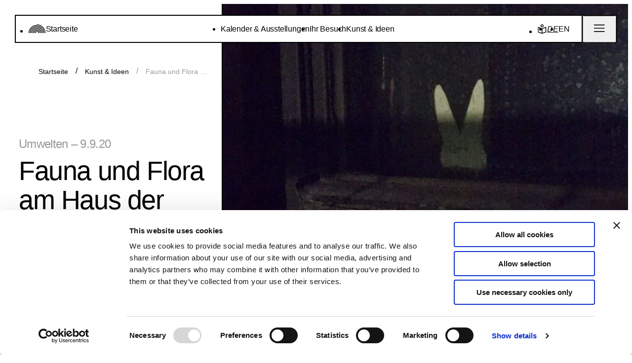

--- FILE ---
content_type: text/html; charset=UTF-8
request_url: https://www.hausderkunst.de/eintauchen/fauna-und-flora-am-haus-der-kunst
body_size: 76048
content:
<!DOCTYPE html>
<html lang="de">
  <head>
    <meta charset="utf-8">
    <meta http-equiv="x-ua-compatible" content="ie=edge">
        
      <meta name="robots" content="max-image-preview:large" />

    <meta name="viewport" content="width=device-width, initial-scale=1, maximum-scale=1">

        
    <script id="Cookiebot" src="https://consent.cookiebot.com/uc.js" data-cbid="a9af14c9-ab5b-4873-8d4c-12f81ce559c6" data-blockingmode="auto" type="text/javascript"></script>

          <!-- Matomo Tag Manager LIVE STAGE-->
      <script>
      var _mtm = window._mtm = window._mtm || [];
      _mtm.push({'mtm.startTime': (new Date().getTime()), 'event': 'mtm.Start'});
      var d=document, g=d.createElement('script'), s=d.getElementsByTagName('script')[0];
      g.async=true; g.src='https://matomo.rhea.hdk.corpex-kunden.de/js/container_3xUjHKto.js'; s.parentNode.insertBefore(g,s);
      </script>
      <!-- End Matomo Tag Manager -->
      <title>Fauna und Flora am Haus der Kunst | Haus der Kunst München</title><meta name="generator" content="SEOmatic">
<meta name="keywords" content="Ausstellung, Kunst, Zeitgenössische Kunst, Museum, Performance, TUNE, Musik, Veranstaltung, München">
<meta name="description" content="Zu ihrer eigenen Überraschung führten die nächtlichen Spaziergänge der Autorin Christine Wunnicke im Frühjahr dieses Jahres regelmäßig zum Haus der Kunst.…">
<meta name="referrer" content="no-referrer-when-downgrade">
<meta name="robots" content="all">
<meta content="372506925748" property="fb:profile_id">
<meta content="de" property="og:locale">
<meta content="en" property="og:locale:alternate">
<meta content="Haus der Kunst München" property="og:site_name">
<meta content="website" property="og:type">
<meta content="https://www.hausderkunst.de/eintauchen/fauna-und-flora-am-haus-der-kunst" property="og:url">
<meta content="Fauna und Flora am Haus der Kunst" property="og:title">
<meta content="Zu ihrer eigenen Überraschung führten die nächtlichen Spaziergänge der Autorin Christine Wunnicke im Frühjahr dieses Jahres regelmäßig zum Haus der Kunst.…" property="og:description">
<meta content="https://www.hausderkunst.de/uploads/stage-images/_1200x630_crop_center-center_82_none/Header-Haschen_2023-06-20-151801_uolo.jpg?mtime=1687274281" property="og:image">
<meta content="1200" property="og:image:width">
<meta content="630" property="og:image:height">
<meta content="Zwischen Bäumen ein großes Gebäude mit Säulen, ein gelber Schriftzug am Dachfries" property="og:image:alt">
<meta content="https://www.instagram.com/haus_der_kunst/" property="og:see_also">
<meta content="https://www.youtube.com/@hausderkunst" property="og:see_also">
<meta content="https://www.google.com/url?sa=t&amp;source=web&amp;rct=j&amp;opi=89978449&amp;url=https://de.linkedin.com/company/haus-der-kunst&amp;ved=2ahUKEwju7vXBwZGMAxX7VfEDHf2eD4gQFnoECCAQAQ&amp;usg=AOvVaw33QUbXh5iUXGHESHojrc-G" property="og:see_also">
<meta content="https://de.wikipedia.org/wiki/Haus_der_Kunst" property="og:see_also">
<meta content="https://www.facebook.com/hausderkunst.muenchen" property="og:see_also">
<meta content="https://x.com/hausderkunst?lang=de" property="og:see_also">
<meta name="twitter:card" content="summary_large_image">
<meta name="twitter:site" content="@HausderKunst">
<meta name="twitter:creator" content="@HausderKunst">
<meta name="twitter:title" content="Fauna und Flora am Haus der Kunst">
<meta name="twitter:description" content="Zu ihrer eigenen Überraschung führten die nächtlichen Spaziergänge der Autorin Christine Wunnicke im Frühjahr dieses Jahres regelmäßig zum Haus der Kunst.…">
<meta name="twitter:image" content="https://www.hausderkunst.de/uploads/stage-images/_1200x630_crop_center-center_82_none/Header-Haschen_2023-06-20-151801_uolo.jpg?mtime=1687274281">
<meta name="twitter:image:width" content="1200">
<meta name="twitter:image:height" content="630">
<meta name="twitter:image:alt" content="Zwischen Bäumen ein großes Gebäude mit Säulen, ein gelber Schriftzug am Dachfries">
<link href="https://www.hausderkunst.de/eintauchen/fauna-und-flora-am-haus-der-kunst" rel="canonical">
<link href="https://www.hausderkunst.de/" rel="home">
<link type="text/plain" href="https://www.hausderkunst.de/humans.txt" rel="author">
<link href="https://www.hausderkunst.de/en/eintauchen/fauna-und-flora-am-haus-der-kunst" rel="alternate" hreflang="en">
<link href="https://www.hausderkunst.de/eintauchen/fauna-und-flora-am-haus-der-kunst" rel="alternate" hreflang="x-default">
<link href="https://www.hausderkunst.de/eintauchen/fauna-und-flora-am-haus-der-kunst" rel="alternate" hreflang="de">
<link href="/assets/stylesheets/main.css?v=1765376474" rel="stylesheet">
<script src="/assets/javascripts/main.js?v=1765376474" defer data-cookieconsent="ignore"></script></head>
  <body>
      
<div class="t-split-scroll mobile-sidebar-first" x-data="SplitScroll" x-mq.m="scrollSyncEnabled = $matches"> 
	<div class="t-split-scroll__nav">       



<div class="grid">
  <nav class="navigation">
    <ul class="navigation__home">
          
      <li>
    <a
      class="typo-copy navigation__link navigation__link--home"
      href="https://www.hausderkunst.de/"
    >
      
<svg
  class="icon icon--HdkLogoSmall"
  viewBox="0 0 38 20"
  
  
>
    <g><path fill-rule="evenodd" clip-rule="evenodd" d="M18.17 1.831V.47h.137C28.63.469 37 8.699 37 18.852v.136h-1.386l.001-.135c0-9.401-7.75-17.022-17.308-17.022h-.137Z"/><path d="M18.17 1.831h-.051v.052h.051V1.83Zm0-1.362V.42h-.051v.05h.05ZM37 18.99v.05h.05v-.05H37Zm-1.386 0h-.05l-.001.05h.051v-.05ZM18.221 1.83V.47h-.102v1.362h.102Zm-.05-1.31.136-.001V.418h-.137V.52Zm.136-.001c10.296 0 18.641 8.208 18.641 18.332h.103C37.05 8.67 28.658.418 18.307.418V.52Zm18.641 18.332v.136h.102v-.136h-.102Zm.051.085h-1.385v.103H37v-.103Zm-1.333.052v-.136h-.102v.135h.102Zm0-.136c0-9.43-7.773-17.073-17.36-17.073v.102c9.532 0 17.258 7.599 17.258 16.97h.102ZM18.306 1.78h-.137l.001.103.137-.001V1.78Z"/><path fill-rule="evenodd" clip-rule="evenodd" d="M18.17 3.19c-8.73.073-15.785 7.056-15.785 15.66v.136H1.001L1 18.849C1 9.494 8.675 1.901 18.17 1.83V3.19Z"/><path d="M18.17 3.19v.051h.051v-.05h-.051ZM2.385 18.986v.051h.052v-.052h-.052Zm-1.384 0H.949v.051h.052v-.051ZM18.17 1.828h.051v-.051h-.051v.051Zm0 1.311c-8.758.073-15.836 7.078-15.836 15.71h.102c0-8.574 7.031-15.535 15.735-15.608l-.001-.102ZM2.334 18.85v.137h.103l-.001-.136h-.102Zm.051.086H1.001v.102h1.384v-.102Zm-1.333.05v-.136H.948v.137h.103Zm0-.136c0-9.326 7.65-16.897 17.118-16.97v-.102C8.647 1.85.949 9.465.949 18.849h.102ZM18.221 3.19V1.828h-.103V3.19h.102Z"/><path fill-rule="evenodd" clip-rule="evenodd" d="M18.17 4.55V3.188h.136c8.794 0 15.923 7.01 15.923 15.66v.136h-1.385v-.136c0-7.897-6.509-14.298-14.538-14.298h-.136Z"/><path d="M18.17 4.55h-.051v.052h.051V4.55Zm0-1.362v-.051h-.051v.051h.05Zm16.059 15.796v.051h.05v-.05h-.05Zm-1.385 0h-.051v.051h.051v-.05ZM18.221 4.55V3.188h-.102V4.55h.102Zm-.05-1.31.135-.001v-.103h-.137l.001.103Zm.135-.001c8.767 0 15.872 6.989 15.872 15.609h.103c0-8.678-7.153-15.712-15.975-15.712v.103Zm15.872 15.609v.136h.102v-.136h-.102Zm.05.085h-1.384v.102h1.385v-.102Zm-1.333.052.001-.137h-.102l-.001.136h.102Zm.001-.137c0-7.926-6.533-14.35-14.59-14.35v.103c8.002 0 14.488 6.38 14.488 14.247h.102Zm-14.59-14.35-.137.001.001.102h.136v-.103Z"/><path fill-rule="evenodd" clip-rule="evenodd" d="M18.168 7.274V5.913h.138c7.265 0 13.154 5.791 13.154 12.936v.136h-1.385l.001-.137c0-6.392-5.27-11.575-11.77-11.575l-.138.001Z"/><path d="M18.168 7.274h-.051v.052h.052l-.001-.052Zm0-1.361v-.051h-.051v.05h.051ZM31.46 18.985v.052h.05l.001-.051h-.051Zm-1.385 0h-.051v.052h.051v-.052ZM18.22 7.275V5.912h-.102v1.361h.102Zm-.05-1.311h.137V5.86h-.139l.002.103Zm.137 0c7.238 0 13.103 5.77 13.103 12.885h.103c0-7.174-5.913-12.988-13.206-12.988v.102ZM31.41 18.848v.136l.102.001v-.137h-.102Zm.05.085h-1.384v.103h1.385v-.103Zm-1.333.052.001-.138h-.102l-.001.137.102.001Zm.001-.138c0-6.421-5.293-11.626-11.82-11.626v.103c6.472 0 11.718 5.16 11.718 11.523h.102ZM18.307 7.222l-.14.001.002.102h.137v-.103Z"/><path fill-rule="evenodd" clip-rule="evenodd" d="M18.169 5.915c-7.202.073-13.017 5.837-13.017 12.936l.001.135H3.768v-.136c0-7.851 6.435-14.225 14.4-14.297v1.362Z"/><path d="M18.169 5.915v.051h.051v-.05h-.051ZM5.153 18.985v.052h.052v-.052h-.052Zm-1.385 0-.05.001v.05h.05v-.05Zm14.4-14.432h.052V4.5h-.052v.052Zm0 1.311c-7.228.073-13.067 5.859-13.067 12.987h.103c0-7.07 5.791-12.812 12.965-12.885v-.102ZM5.101 18.851v.135h.103v-.135H5.1Zm.052.084H3.768v.102h1.385v-.102Zm-1.334.05v-.134h-.103l.001.135h.102Zm0-.134c0-7.823 6.411-14.175 14.35-14.247v-.102C10.174 4.574 3.715 10.97 3.715 18.85h.103ZM18.22 5.915V4.553h-.102v1.362h.102Z"/><path fill-rule="evenodd" clip-rule="evenodd" d="M18.17 8.64V7.277c-6.437.074-11.63 5.228-11.63 11.574v.137h1.385l-.001-.136c0-5.595 4.574-10.139 10.245-10.212Z"/><path d="M18.17 8.64v.051h.05V8.64h-.05Zm0-1.363h.05v-.051h-.051v.051ZM6.54 18.987l-.051.001v.05h.05v-.05Zm1.385 0v.052h.052l-.001-.052h-.051ZM18.22 8.64V7.277h-.103V8.64h.103ZM6.59 18.85c0-6.318 5.17-11.45 11.579-11.522l-.001-.103c-6.463.074-11.681 5.25-11.681 11.625h.102Zm0 .136v-.136h-.103v.137l.103-.001Zm1.334-.05H6.54v.102h1.385v-.103Zm-.052-.085v.136l.103-.001-.001-.135h-.102ZM18.169 8.589c-5.699.073-10.296 4.64-10.296 10.263h.102c0-5.566 4.551-10.088 10.195-10.161l-.001-.102Z"/><path fill-rule="evenodd" clip-rule="evenodd" d="M18.17 10V8.638l.136-.001c5.736 0 10.385 4.572 10.385 10.213v.137h-1.386l.002-.137c0-4.888-4.03-8.851-9-8.851h-.137Z"/><path d="M18.17 10h-.051v.052l.052-.001L18.17 10Zm0-1.362v-.052l-.051.001v.05h.05Zm10.52 10.349v.05h.05l.001-.05h-.05Zm-1.385 0-.05-.001-.002.052h.052v-.051ZM18.221 10V8.638h-.102V10h.102Zm-.05-1.311.135-.001v-.102h-.137l.002.103Zm.135-.001c5.708 0 10.334 4.55 10.334 10.162h.102c0-5.67-4.673-10.264-10.436-10.264v.102ZM28.64 18.85l-.001.136.102.001.001-.137h-.102Zm.05.085h-1.385v.103h1.385v-.103Zm-1.333.052v-.137h-.102v.136l.102.001Zm0-.137c0-4.917-4.053-8.902-9.05-8.902v.102c4.943 0 8.948 3.94 8.948 8.8h.103Zm-9.05-8.902h-.138l.002.103.135-.001v-.102Z"/><path fill-rule="evenodd" clip-rule="evenodd" d="M18.17 10.002c-4.908.072-8.863 4.007-8.863 8.85v.136h1.386l-.001-.135c0-4.091 3.335-7.416 7.477-7.489v-1.362Z"/><path d="M18.17 10.002h.05V9.95h-.051v.052Zm-8.862 8.986-.051.001v.05h.05v-.05Zm1.385 0v.052h.052l-.001-.052h-.051Zm7.476-7.624.001.051h.05v-.05h-.05Zm-8.811 7.488c0-4.814 3.932-8.727 8.812-8.799l-.002-.102c-4.934.072-8.913 4.03-8.913 8.901h.103Zm0 .136v-.136h-.103c0 .046 0 .092.002.137l.102-.001Zm1.335-.05H9.308v.102h1.385v-.103Zm-.053-.085c0 .045 0 .09.002.136l.102-.002-.001-.134h-.103Zm7.528-7.54c-4.17.073-7.527 3.42-7.527 7.54h.102c0-4.063 3.312-7.366 7.427-7.438l-.002-.102Zm.052.051v-1.362h-.102v1.362h.102Z"/><path fill-rule="evenodd" clip-rule="evenodd" d="M18.17 12.723v-1.362l.14-.002c4.205 0 7.615 3.354 7.615 7.49 0 .046 0 .092-.002.137H24.54l.001-.137c0-3.384-2.79-6.127-6.23-6.127l-.14.001Z"/><path d="M18.17 12.723h-.051v.052h.052l-.001-.052Zm0-1.362-.001-.052-.05.001v.05h.05Zm7.753 7.625v.051h.05l.002-.05h-.052Zm-1.384 0h-.052v.051h.052v-.05Zm-6.318-6.263v-1.362h-.102v1.362h.102Zm-.05-1.311.138-.002v-.102l-.14.001.002.103Zm.138-.002c4.179 0 7.564 3.332 7.564 7.439h.103c0-4.165-3.433-7.54-7.667-7.54v.102Zm7.564 7.439v.136l.102.002v-.138h-.102Zm.05.086H24.54v.102h1.384v-.102Zm-1.333.052.001-.138h-.102c0 .046 0 .091-.002.136l.103.002Zm.001-.138c0-3.413-2.813-6.179-6.282-6.179v.103c3.414 0 6.18 2.721 6.18 6.076h.102ZM18.31 12.67c-.047 0-.094 0-.14.002l.002.102.138-.001v-.103Z"/><path fill-rule="evenodd" clip-rule="evenodd" d="M18.168 12.723c-3.376.073-6.09 2.788-6.09 6.126 0 .046 0 .092.002.138h1.385a4.458 4.458 0 0 1-.002-.137c0-2.586 2.094-4.691 4.705-4.765v-1.362Z"/><path d="M18.168 12.723h.051v-.053l-.052.002.001.05Zm-6.088 6.264h-.052l.002.05h.05v-.05Zm1.385 0v.05h.053l-.002-.052-.051.002Zm4.703-4.901.002.05h.05v-.05h-.052Zm-6.039 4.763c0-3.31 2.691-6.002 6.04-6.075l-.002-.102c-3.403.074-6.14 2.81-6.14 6.177h.102Zm.002.137a6.208 6.208 0 0 1-.002-.137h-.102c0 .046 0 .093.002.139l.102-.002Zm1.334-.05H12.08v.102h1.385v-.102Zm-.053-.086c0 .046 0 .092.002.138l.102-.003a4.708 4.708 0 0 1-.002-.135h-.102Zm4.755-4.816c-2.639.074-4.755 2.201-4.755 4.816h.102c0-2.558 2.071-4.64 4.655-4.713l-.002-.103Zm.052.051v-1.362h-.102v1.362h.102Z"/><path fill-rule="evenodd" clip-rule="evenodd" d="M18.168 15.449v-1.363l.14-.002c2.676 0 4.846 2.134 4.846 4.766l-.002.136h-1.386l.003-.135c0-1.88-1.55-3.405-3.461-3.405-.047 0-.094.001-.14.003Z"/><path d="M18.168 15.449h-.051v.053l.053-.002-.002-.051Zm0-1.363-.002-.051-.05.001v.05h.052Zm4.984 4.9v.052h.05v-.05l-.05-.002Zm-1.386 0-.05-.002-.003.053h.053v-.05ZM18.22 15.45v-1.363h-.102v1.363h.102Zm-.05-1.312.138-.002v-.102c-.047 0-.094 0-.14.002l.002.102Zm.138-.002c2.65 0 4.795 2.112 4.795 4.715h.103c0-2.661-2.194-4.817-4.898-4.817v.102Zm4.795 4.715c0 .045 0 .09-.002.135l.103.003.002-.138h-.103Zm.05.085h-1.386v.103h1.386v-.103Zm-1.334.053.002-.137h-.102c0 .044 0 .089-.003.133l.103.004Zm.002-.137c0-1.91-1.573-3.456-3.512-3.456v.102c1.884 0 3.41 1.502 3.41 3.354h.102Zm-3.512-3.456c-.048 0-.095 0-.142.003l.004.102c.046-.002.091-.003.137-.003v-.102Z"/><path fill-rule="evenodd" clip-rule="evenodd" d="M18.168 15.45c-1.847.071-3.322 1.567-3.322 3.4 0 .047 0 .092.002.137h1.387a2.041 2.041 0 0 1-.005-.135c0-1.082.856-1.968 1.938-2.039V15.45Z"/><path d="M18.168 15.45h.05v-.054l-.052.002.002.051Zm-3.32 3.538-.05.002.001.049h.05v-.052Zm1.387 0v.05h.055l-.004-.054-.051.003Zm1.933-2.175.003.052.048-.004v-.048h-.051Zm-3.271 2.038c0-1.806 1.452-3.28 3.273-3.35l-.004-.103c-1.874.073-3.372 1.59-3.372 3.453h.103Zm.003.134a3.346 3.346 0 0 1-.003-.134h-.103l.003.139.103-.005Zm1.335-.049h-1.387v.103h1.387v-.103Zm-.056-.084c0 .046.002.093.005.139l.102-.007a1.94 1.94 0 0 1-.004-.133h-.103Zm1.985-2.09c-1.108.073-1.985.98-1.985 2.09h.103c0-1.055.833-1.919 1.889-1.988l-.007-.102Zm.055.051V15.45h-.103v1.364h.103Z"/></g>
</svg>

      <span>Startseite</span>
    </a>
  </li>

      </ul>

    <ul class="navigation__main">
            
              
          <li>
    <a
      class="typo-copy navigation__link"
      href="https://www.hausderkunst.de/kalender"
    >
      <span>Kalender &amp; Ausstellungen</span>
    </a>
  </li>

              
          <li>
    <a
      class="typo-copy navigation__link"
      href="https://www.hausderkunst.de/ihr-besuch"
    >
      <span>Ihr Besuch</span>
    </a>
  </li>

              
          <li>
    <a
      class="typo-copy navigation__link"
      href="https://www.hausderkunst.de/eintauchen"
    >
      <span>Kunst &amp; Ideen</span>
    </a>
  </li>

            </ul>

    <ul class="navigation__locale">
                        <li>
      <a
        class="typo-copy navigation__link"
        href="https://www.hausderkunst.de/leichte-sprache"
      >
        
<svg
  class="icon icon--extratiny icon--Easylanguage"
  viewBox="0 0 19 21"
  role="img"
  
>
  <title>Read more</title>  <g><path fill-rule="evenodd" clip-rule="evenodd" d="M12.458 3.55a3.155 3.155 0 1 1-6.31 0 3.155 3.155 0 0 1 6.31 0Zm-1.5 0a1.655 1.655 0 1 1-3.31 0 1.655 1.655 0 0 1 3.31 0Z"/><path fill-rule="evenodd" clip-rule="evenodd" d="m.486 5.605 8.817 3.428 8.817-3.428v11.8l-8.817 2.942-8.817-2.941v-11.8ZM16.62 7.798l-6.54 2.543v8.166l6.54-2.182V7.798Zm-14.634 0 6.593 2.563v8.163l-6.593-2.2V7.799Z"/></g>
</svg>

      </a>
    </li>
    
                          
        <li>
    <a
      class="typo-copy navigation__link navigation__link--active"
      href="https://www.hausderkunst.de/eintauchen/fauna-und-flora-am-haus-der-kunst"
    >
      <span>DE</span>
    </a>
  </li>

          
        <li>
    <a
      class="typo-copy navigation__link"
      href="https://www.hausderkunst.de/en/eintauchen/fauna-und-flora-am-haus-der-kunst"
    >
      <span>EN</span>
    </a>
  </li>

          </ul>


    <div class="navigation__button-wrapper">
              <button type="button" title="Hauptnavigation öffnen" x-data @click="$store.navigation.open()">
          
<svg
  class="icon icon--Menu"
  viewBox="0 0 37 36"
  
  
>
    <path d="M5.084 9.152h26.437v2.034H5.084zm0 8.133h26.437v2.034H5.084zm0 8.137h26.437v2.034H5.084z"/>
</svg>

        </button>
          </div>
  </nav>
</div>

<dialog class="navigation-popup" x-data="NavigationPopup" x-bind="root">
  		



<div class="grid">
  <nav class="navigation">
    <ul class="navigation__home">
          
      <li>
    <a
      class="typo-copy navigation__link navigation__link--home"
      href="https://www.hausderkunst.de/"
    >
      
<svg
  class="icon icon--HdkLogoSmall"
  viewBox="0 0 38 20"
  
  
>
    <g><path fill-rule="evenodd" clip-rule="evenodd" d="M18.17 1.831V.47h.137C28.63.469 37 8.699 37 18.852v.136h-1.386l.001-.135c0-9.401-7.75-17.022-17.308-17.022h-.137Z"/><path d="M18.17 1.831h-.051v.052h.051V1.83Zm0-1.362V.42h-.051v.05h.05ZM37 18.99v.05h.05v-.05H37Zm-1.386 0h-.05l-.001.05h.051v-.05ZM18.221 1.83V.47h-.102v1.362h.102Zm-.05-1.31.136-.001V.418h-.137V.52Zm.136-.001c10.296 0 18.641 8.208 18.641 18.332h.103C37.05 8.67 28.658.418 18.307.418V.52Zm18.641 18.332v.136h.102v-.136h-.102Zm.051.085h-1.385v.103H37v-.103Zm-1.333.052v-.136h-.102v.135h.102Zm0-.136c0-9.43-7.773-17.073-17.36-17.073v.102c9.532 0 17.258 7.599 17.258 16.97h.102ZM18.306 1.78h-.137l.001.103.137-.001V1.78Z"/><path fill-rule="evenodd" clip-rule="evenodd" d="M18.17 3.19c-8.73.073-15.785 7.056-15.785 15.66v.136H1.001L1 18.849C1 9.494 8.675 1.901 18.17 1.83V3.19Z"/><path d="M18.17 3.19v.051h.051v-.05h-.051ZM2.385 18.986v.051h.052v-.052h-.052Zm-1.384 0H.949v.051h.052v-.051ZM18.17 1.828h.051v-.051h-.051v.051Zm0 1.311c-8.758.073-15.836 7.078-15.836 15.71h.102c0-8.574 7.031-15.535 15.735-15.608l-.001-.102ZM2.334 18.85v.137h.103l-.001-.136h-.102Zm.051.086H1.001v.102h1.384v-.102Zm-1.333.05v-.136H.948v.137h.103Zm0-.136c0-9.326 7.65-16.897 17.118-16.97v-.102C8.647 1.85.949 9.465.949 18.849h.102ZM18.221 3.19V1.828h-.103V3.19h.102Z"/><path fill-rule="evenodd" clip-rule="evenodd" d="M18.17 4.55V3.188h.136c8.794 0 15.923 7.01 15.923 15.66v.136h-1.385v-.136c0-7.897-6.509-14.298-14.538-14.298h-.136Z"/><path d="M18.17 4.55h-.051v.052h.051V4.55Zm0-1.362v-.051h-.051v.051h.05Zm16.059 15.796v.051h.05v-.05h-.05Zm-1.385 0h-.051v.051h.051v-.05ZM18.221 4.55V3.188h-.102V4.55h.102Zm-.05-1.31.135-.001v-.103h-.137l.001.103Zm.135-.001c8.767 0 15.872 6.989 15.872 15.609h.103c0-8.678-7.153-15.712-15.975-15.712v.103Zm15.872 15.609v.136h.102v-.136h-.102Zm.05.085h-1.384v.102h1.385v-.102Zm-1.333.052.001-.137h-.102l-.001.136h.102Zm.001-.137c0-7.926-6.533-14.35-14.59-14.35v.103c8.002 0 14.488 6.38 14.488 14.247h.102Zm-14.59-14.35-.137.001.001.102h.136v-.103Z"/><path fill-rule="evenodd" clip-rule="evenodd" d="M18.168 7.274V5.913h.138c7.265 0 13.154 5.791 13.154 12.936v.136h-1.385l.001-.137c0-6.392-5.27-11.575-11.77-11.575l-.138.001Z"/><path d="M18.168 7.274h-.051v.052h.052l-.001-.052Zm0-1.361v-.051h-.051v.05h.051ZM31.46 18.985v.052h.05l.001-.051h-.051Zm-1.385 0h-.051v.052h.051v-.052ZM18.22 7.275V5.912h-.102v1.361h.102Zm-.05-1.311h.137V5.86h-.139l.002.103Zm.137 0c7.238 0 13.103 5.77 13.103 12.885h.103c0-7.174-5.913-12.988-13.206-12.988v.102ZM31.41 18.848v.136l.102.001v-.137h-.102Zm.05.085h-1.384v.103h1.385v-.103Zm-1.333.052.001-.138h-.102l-.001.137.102.001Zm.001-.138c0-6.421-5.293-11.626-11.82-11.626v.103c6.472 0 11.718 5.16 11.718 11.523h.102ZM18.307 7.222l-.14.001.002.102h.137v-.103Z"/><path fill-rule="evenodd" clip-rule="evenodd" d="M18.169 5.915c-7.202.073-13.017 5.837-13.017 12.936l.001.135H3.768v-.136c0-7.851 6.435-14.225 14.4-14.297v1.362Z"/><path d="M18.169 5.915v.051h.051v-.05h-.051ZM5.153 18.985v.052h.052v-.052h-.052Zm-1.385 0-.05.001v.05h.05v-.05Zm14.4-14.432h.052V4.5h-.052v.052Zm0 1.311c-7.228.073-13.067 5.859-13.067 12.987h.103c0-7.07 5.791-12.812 12.965-12.885v-.102ZM5.101 18.851v.135h.103v-.135H5.1Zm.052.084H3.768v.102h1.385v-.102Zm-1.334.05v-.134h-.103l.001.135h.102Zm0-.134c0-7.823 6.411-14.175 14.35-14.247v-.102C10.174 4.574 3.715 10.97 3.715 18.85h.103ZM18.22 5.915V4.553h-.102v1.362h.102Z"/><path fill-rule="evenodd" clip-rule="evenodd" d="M18.17 8.64V7.277c-6.437.074-11.63 5.228-11.63 11.574v.137h1.385l-.001-.136c0-5.595 4.574-10.139 10.245-10.212Z"/><path d="M18.17 8.64v.051h.05V8.64h-.05Zm0-1.363h.05v-.051h-.051v.051ZM6.54 18.987l-.051.001v.05h.05v-.05Zm1.385 0v.052h.052l-.001-.052h-.051ZM18.22 8.64V7.277h-.103V8.64h.103ZM6.59 18.85c0-6.318 5.17-11.45 11.579-11.522l-.001-.103c-6.463.074-11.681 5.25-11.681 11.625h.102Zm0 .136v-.136h-.103v.137l.103-.001Zm1.334-.05H6.54v.102h1.385v-.103Zm-.052-.085v.136l.103-.001-.001-.135h-.102ZM18.169 8.589c-5.699.073-10.296 4.64-10.296 10.263h.102c0-5.566 4.551-10.088 10.195-10.161l-.001-.102Z"/><path fill-rule="evenodd" clip-rule="evenodd" d="M18.17 10V8.638l.136-.001c5.736 0 10.385 4.572 10.385 10.213v.137h-1.386l.002-.137c0-4.888-4.03-8.851-9-8.851h-.137Z"/><path d="M18.17 10h-.051v.052l.052-.001L18.17 10Zm0-1.362v-.052l-.051.001v.05h.05Zm10.52 10.349v.05h.05l.001-.05h-.05Zm-1.385 0-.05-.001-.002.052h.052v-.051ZM18.221 10V8.638h-.102V10h.102Zm-.05-1.311.135-.001v-.102h-.137l.002.103Zm.135-.001c5.708 0 10.334 4.55 10.334 10.162h.102c0-5.67-4.673-10.264-10.436-10.264v.102ZM28.64 18.85l-.001.136.102.001.001-.137h-.102Zm.05.085h-1.385v.103h1.385v-.103Zm-1.333.052v-.137h-.102v.136l.102.001Zm0-.137c0-4.917-4.053-8.902-9.05-8.902v.102c4.943 0 8.948 3.94 8.948 8.8h.103Zm-9.05-8.902h-.138l.002.103.135-.001v-.102Z"/><path fill-rule="evenodd" clip-rule="evenodd" d="M18.17 10.002c-4.908.072-8.863 4.007-8.863 8.85v.136h1.386l-.001-.135c0-4.091 3.335-7.416 7.477-7.489v-1.362Z"/><path d="M18.17 10.002h.05V9.95h-.051v.052Zm-8.862 8.986-.051.001v.05h.05v-.05Zm1.385 0v.052h.052l-.001-.052h-.051Zm7.476-7.624.001.051h.05v-.05h-.05Zm-8.811 7.488c0-4.814 3.932-8.727 8.812-8.799l-.002-.102c-4.934.072-8.913 4.03-8.913 8.901h.103Zm0 .136v-.136h-.103c0 .046 0 .092.002.137l.102-.001Zm1.335-.05H9.308v.102h1.385v-.103Zm-.053-.085c0 .045 0 .09.002.136l.102-.002-.001-.134h-.103Zm7.528-7.54c-4.17.073-7.527 3.42-7.527 7.54h.102c0-4.063 3.312-7.366 7.427-7.438l-.002-.102Zm.052.051v-1.362h-.102v1.362h.102Z"/><path fill-rule="evenodd" clip-rule="evenodd" d="M18.17 12.723v-1.362l.14-.002c4.205 0 7.615 3.354 7.615 7.49 0 .046 0 .092-.002.137H24.54l.001-.137c0-3.384-2.79-6.127-6.23-6.127l-.14.001Z"/><path d="M18.17 12.723h-.051v.052h.052l-.001-.052Zm0-1.362-.001-.052-.05.001v.05h.05Zm7.753 7.625v.051h.05l.002-.05h-.052Zm-1.384 0h-.052v.051h.052v-.05Zm-6.318-6.263v-1.362h-.102v1.362h.102Zm-.05-1.311.138-.002v-.102l-.14.001.002.103Zm.138-.002c4.179 0 7.564 3.332 7.564 7.439h.103c0-4.165-3.433-7.54-7.667-7.54v.102Zm7.564 7.439v.136l.102.002v-.138h-.102Zm.05.086H24.54v.102h1.384v-.102Zm-1.333.052.001-.138h-.102c0 .046 0 .091-.002.136l.103.002Zm.001-.138c0-3.413-2.813-6.179-6.282-6.179v.103c3.414 0 6.18 2.721 6.18 6.076h.102ZM18.31 12.67c-.047 0-.094 0-.14.002l.002.102.138-.001v-.103Z"/><path fill-rule="evenodd" clip-rule="evenodd" d="M18.168 12.723c-3.376.073-6.09 2.788-6.09 6.126 0 .046 0 .092.002.138h1.385a4.458 4.458 0 0 1-.002-.137c0-2.586 2.094-4.691 4.705-4.765v-1.362Z"/><path d="M18.168 12.723h.051v-.053l-.052.002.001.05Zm-6.088 6.264h-.052l.002.05h.05v-.05Zm1.385 0v.05h.053l-.002-.052-.051.002Zm4.703-4.901.002.05h.05v-.05h-.052Zm-6.039 4.763c0-3.31 2.691-6.002 6.04-6.075l-.002-.102c-3.403.074-6.14 2.81-6.14 6.177h.102Zm.002.137a6.208 6.208 0 0 1-.002-.137h-.102c0 .046 0 .093.002.139l.102-.002Zm1.334-.05H12.08v.102h1.385v-.102Zm-.053-.086c0 .046 0 .092.002.138l.102-.003a4.708 4.708 0 0 1-.002-.135h-.102Zm4.755-4.816c-2.639.074-4.755 2.201-4.755 4.816h.102c0-2.558 2.071-4.64 4.655-4.713l-.002-.103Zm.052.051v-1.362h-.102v1.362h.102Z"/><path fill-rule="evenodd" clip-rule="evenodd" d="M18.168 15.449v-1.363l.14-.002c2.676 0 4.846 2.134 4.846 4.766l-.002.136h-1.386l.003-.135c0-1.88-1.55-3.405-3.461-3.405-.047 0-.094.001-.14.003Z"/><path d="M18.168 15.449h-.051v.053l.053-.002-.002-.051Zm0-1.363-.002-.051-.05.001v.05h.052Zm4.984 4.9v.052h.05v-.05l-.05-.002Zm-1.386 0-.05-.002-.003.053h.053v-.05ZM18.22 15.45v-1.363h-.102v1.363h.102Zm-.05-1.312.138-.002v-.102c-.047 0-.094 0-.14.002l.002.102Zm.138-.002c2.65 0 4.795 2.112 4.795 4.715h.103c0-2.661-2.194-4.817-4.898-4.817v.102Zm4.795 4.715c0 .045 0 .09-.002.135l.103.003.002-.138h-.103Zm.05.085h-1.386v.103h1.386v-.103Zm-1.334.053.002-.137h-.102c0 .044 0 .089-.003.133l.103.004Zm.002-.137c0-1.91-1.573-3.456-3.512-3.456v.102c1.884 0 3.41 1.502 3.41 3.354h.102Zm-3.512-3.456c-.048 0-.095 0-.142.003l.004.102c.046-.002.091-.003.137-.003v-.102Z"/><path fill-rule="evenodd" clip-rule="evenodd" d="M18.168 15.45c-1.847.071-3.322 1.567-3.322 3.4 0 .047 0 .092.002.137h1.387a2.041 2.041 0 0 1-.005-.135c0-1.082.856-1.968 1.938-2.039V15.45Z"/><path d="M18.168 15.45h.05v-.054l-.052.002.002.051Zm-3.32 3.538-.05.002.001.049h.05v-.052Zm1.387 0v.05h.055l-.004-.054-.051.003Zm1.933-2.175.003.052.048-.004v-.048h-.051Zm-3.271 2.038c0-1.806 1.452-3.28 3.273-3.35l-.004-.103c-1.874.073-3.372 1.59-3.372 3.453h.103Zm.003.134a3.346 3.346 0 0 1-.003-.134h-.103l.003.139.103-.005Zm1.335-.049h-1.387v.103h1.387v-.103Zm-.056-.084c0 .046.002.093.005.139l.102-.007a1.94 1.94 0 0 1-.004-.133h-.103Zm1.985-2.09c-1.108.073-1.985.98-1.985 2.09h.103c0-1.055.833-1.919 1.889-1.988l-.007-.102Zm.055.051V15.45h-.103v1.364h.103Z"/></g>
</svg>

      <span>Startseite</span>
    </a>
  </li>

      </ul>

    <ul class="navigation__main">
            
              
          <li>
    <a
      class="typo-copy navigation__link"
      href="https://www.hausderkunst.de/kalender"
    >
      <span>Kalender &amp; Ausstellungen</span>
    </a>
  </li>

              
          <li>
    <a
      class="typo-copy navigation__link"
      href="https://www.hausderkunst.de/ihr-besuch"
    >
      <span>Ihr Besuch</span>
    </a>
  </li>

              
          <li>
    <a
      class="typo-copy navigation__link"
      href="https://www.hausderkunst.de/eintauchen"
    >
      <span>Kunst &amp; Ideen</span>
    </a>
  </li>

            </ul>

    <ul class="navigation__locale">
                        <li>
      <a
        class="typo-copy navigation__link"
        href="https://www.hausderkunst.de/leichte-sprache"
      >
        
<svg
  class="icon icon--extratiny icon--Easylanguage"
  viewBox="0 0 19 21"
  role="img"
  
>
  <title>Read more</title>  <g><path fill-rule="evenodd" clip-rule="evenodd" d="M12.458 3.55a3.155 3.155 0 1 1-6.31 0 3.155 3.155 0 0 1 6.31 0Zm-1.5 0a1.655 1.655 0 1 1-3.31 0 1.655 1.655 0 0 1 3.31 0Z"/><path fill-rule="evenodd" clip-rule="evenodd" d="m.486 5.605 8.817 3.428 8.817-3.428v11.8l-8.817 2.942-8.817-2.941v-11.8ZM16.62 7.798l-6.54 2.543v8.166l6.54-2.182V7.798Zm-14.634 0 6.593 2.563v8.163l-6.593-2.2V7.799Z"/></g>
</svg>

      </a>
    </li>
    
                          
        <li>
    <a
      class="typo-copy navigation__link navigation__link--active"
      href="https://www.hausderkunst.de/eintauchen/fauna-und-flora-am-haus-der-kunst"
    >
      <span>DE</span>
    </a>
  </li>

          
        <li>
    <a
      class="typo-copy navigation__link"
      href="https://www.hausderkunst.de/en/eintauchen/fauna-und-flora-am-haus-der-kunst"
    >
      <span>EN</span>
    </a>
  </li>

          </ul>


    <div class="navigation__button-wrapper">
              <button type="button" title="Hauptnavigation schließen" x-data @click="$store.navigation.close()">
          
<svg
  class="icon icon--Cancel"
  viewBox="0 0 37 36"
  
  
>
    <g><path d="M9.572 8.527 28.266 27.22l-1.438 1.438L8.134 9.965z"/><path d="M8.135 26.832 26.829 8.138l1.438 1.438L9.573 28.27z"/></g>
</svg>

        </button>
          </div>
  </nav>
</div>

		<div class="grid">
  <div class="search-box" x-data="SearchBox({&quot;placeholder&quot;:&quot;Suchen \u2026&quot;,&quot;translations&quot;:{&quot;clearButtonTitle&quot;:&quot;Zur\u00fccksetzen&quot;,&quot;detachedCancelButtonText&quot;:&quot;Abbrechen&quot;,&quot;submitButtonTitle&quot;:&quot;Suchen&quot;},&quot;debounceMs&quot;:500,&quot;algoliaIndexName&quot;:&quot;production_pages_de&quot;,&quot;algoliaApplicationId&quot;:&quot;U4QQ5KVSI9&quot;,&quot;algoliaSearchApiKey&quot;:&quot;3c0d5d85b006aeaef95030e799745610&quot;})">
    <template x-ref="ClearIcon">
      
<svg
  class="icon icon--Cancel aa-ClearIcon"
  viewBox="0 0 37 36"
  
  
>
    <g><path d="M9.572 8.527 28.266 27.22l-1.438 1.438L8.134 9.965z"/><path d="M8.135 26.832 26.829 8.138l1.438 1.438L9.573 28.27z"/></g>
</svg>

    </template>

    <template x-ref="SubmitIcon">
      
<svg
  class="icon icon--Search aa-SubmitIcon"
  viewBox="0 0 37 36"
  
  
>
    <path d="M24.81 11.23a8.897 8.897 0 0 1 .608 11.906l5.904 5.903-1.061 1.06-5.885-5.884a8.896 8.896 0 1 1 .433-12.986Zm-11.52 1.06a7.395 7.395 0 1 0 10.459 10.459A7.395 7.395 0 0 0 13.29 12.29Z"/>
</svg>

    </template>

    <div x-ref="search"></div>
  </div>
</div>

		

<div class="grid">
  <ul class="navigation-list typo-copy" x-data x-show="!$store.navigation.isSearchOpen">
    				
									
					<li class="m:hidden">
						  <a
    class="typo-copy navigation-list__link"
    href="https://www.hausderkunst.de/kalender"
  >
    <span>Kalender &amp; Ausstellungen</span>
  </a>

					</li>
									
					<li class="m:hidden">
						  <a
    class="typo-copy navigation-list__link"
    href="https://www.hausderkunst.de/ihr-besuch"
  >
    <span>Ihr Besuch</span>
  </a>

					</li>
									
					<li class="m:hidden">
						  <a
    class="typo-copy navigation-list__link"
    href="https://www.hausderkunst.de/eintauchen"
  >
    <span>Kunst &amp; Ideen</span>
  </a>

					</li>
				
				
								
				<li>
											  <a
    class="typo-copy navigation-list__link"
    href="https://www.hausderkunst.de/ueber-uns"
  >
    <span>Über uns</span>
  </a>

					
										<ul>
										
				<li>
											  <a
    class="typo-copy navigation-list__link"
    href="https://www.hausderkunst.de/ueber-uns/selbstverständnis"
  >
    
<svg
  class="icon icon--tiny icon--Arrow"
  viewBox="0 0 37 36"
  
  
>
    <g><path d="m16.354 27.105 9.866-9.867 1.061 1.06-9.867 9.867z"/><path d="M26.261 19.32 16 9.06 17.06 8l10.262 10.26z"/><path d="M26 19H9v-1.5h17z"/></g>
</svg>

    <span>Selbstverständnis</span>
  </a>

					
									</li>
								
				<li>
											  <a
    class="typo-copy navigation-list__link"
    href="https://www.hausderkunst.de/ueber-uns/geschichte"
  >
    
<svg
  class="icon icon--tiny icon--Arrow"
  viewBox="0 0 37 36"
  
  
>
    <g><path d="m16.354 27.105 9.866-9.867 1.061 1.06-9.867 9.867z"/><path d="M26.261 19.32 16 9.06 17.06 8l10.262 10.26z"/><path d="M26 19H9v-1.5h17z"/></g>
</svg>

    <span>Geschichte</span>
  </a>

					
									</li>
								
				<li>
											  <a
    class="typo-copy navigation-list__link"
    href="https://www.hausderkunst.de/ueber-uns/geschichte/historisches-archiv"
  >
    
<svg
  class="icon icon--tiny icon--Arrow"
  viewBox="0 0 37 36"
  
  
>
    <g><path d="m16.354 27.105 9.866-9.867 1.061 1.06-9.867 9.867z"/><path d="M26.261 19.32 16 9.06 17.06 8l10.262 10.26z"/><path d="M26 19H9v-1.5h17z"/></g>
</svg>

    <span>Historisches Archiv</span>
  </a>

					
									</li>
								
				<li>
											  <a
    class="typo-copy navigation-list__link"
    href="https://www.hausderkunst.de/ueber-uns/kontakt-team"
  >
    
<svg
  class="icon icon--tiny icon--Arrow"
  viewBox="0 0 37 36"
  
  
>
    <g><path d="m16.354 27.105 9.866-9.867 1.061 1.06-9.867 9.867z"/><path d="M26.261 19.32 16 9.06 17.06 8l10.262 10.26z"/><path d="M26 19H9v-1.5h17z"/></g>
</svg>

    <span>Kontakt &amp; Team</span>
  </a>

					
									</li>
								
				<li>
											  <a
    class="typo-copy navigation-list__link"
    href="https://www.hausderkunst.de/ueber-uns/stellenangebote-praktika"
  >
    
<svg
  class="icon icon--tiny icon--Arrow"
  viewBox="0 0 37 36"
  
  
>
    <g><path d="m16.354 27.105 9.866-9.867 1.061 1.06-9.867 9.867z"/><path d="M26.261 19.32 16 9.06 17.06 8l10.262 10.26z"/><path d="M26 19H9v-1.5h17z"/></g>
</svg>

    <span>Stellenangebote &amp; Praktika</span>
  </a>

					
									</li>
								
				<li>
											  <a
    class="typo-copy navigation-list__link"
    href="https://www.hausderkunst.de/ueber-uns/freunde-haus-der-kunst"
  >
    
<svg
  class="icon icon--tiny icon--Arrow"
  viewBox="0 0 37 36"
  
  
>
    <g><path d="m16.354 27.105 9.866-9.867 1.061 1.06-9.867 9.867z"/><path d="M26.261 19.32 16 9.06 17.06 8l10.262 10.26z"/><path d="M26 19H9v-1.5h17z"/></g>
</svg>

    <span>Freunde Haus der Kunst</span>
  </a>

					
									</li>
								
				<li>
											  <a
    class="typo-copy navigation-list__link"
    href="https://www.hausderkunst.de/ueber-uns/unterstützung"
  >
    
<svg
  class="icon icon--tiny icon--Arrow"
  viewBox="0 0 37 36"
  
  
>
    <g><path d="m16.354 27.105 9.866-9.867 1.061 1.06-9.867 9.867z"/><path d="M26.261 19.32 16 9.06 17.06 8l10.262 10.26z"/><path d="M26 19H9v-1.5h17z"/></g>
</svg>

    <span>Förderung</span>
  </a>

					
									</li>
									</ul>
									</li>
								
				<li>
											  <a
    class="typo-copy navigation-list__link"
    href="https://www.hausderkunst.de/service"
  >
    <span>Service</span>
  </a>

					
										<ul>
										
				<li>
											  <a
    class="typo-copy navigation-list__link"
    href="https://www.hausderkunst.de/presse"
  >
    
<svg
  class="icon icon--tiny icon--Arrow"
  viewBox="0 0 37 36"
  
  
>
    <g><path d="m16.354 27.105 9.866-9.867 1.061 1.06-9.867 9.867z"/><path d="M26.261 19.32 16 9.06 17.06 8l10.262 10.26z"/><path d="M26 19H9v-1.5h17z"/></g>
</svg>

    <span>Presse &amp; Medien</span>
  </a>

					
									</li>
								
				<li>
											  <a
    class="typo-copy navigation-list__link"
    href="https://www.hausderkunst.de/service/newsletter"
  >
    
<svg
  class="icon icon--tiny icon--Arrow"
  viewBox="0 0 37 36"
  
  
>
    <g><path d="m16.354 27.105 9.866-9.867 1.061 1.06-9.867 9.867z"/><path d="M26.261 19.32 16 9.06 17.06 8l10.262 10.26z"/><path d="M26 19H9v-1.5h17z"/></g>
</svg>

    <span>Newsletter</span>
  </a>

					
									</li>
								
				<li>
											  <a
    class="typo-copy navigation-list__link"
    href="https://www.hausderkunst.de/ihr-besuch/faq"
  >
    
<svg
  class="icon icon--tiny icon--Arrow"
  viewBox="0 0 37 36"
  
  
>
    <g><path d="m16.354 27.105 9.866-9.867 1.061 1.06-9.867 9.867z"/><path d="M26.261 19.32 16 9.06 17.06 8l10.262 10.26z"/><path d="M26 19H9v-1.5h17z"/></g>
</svg>

    <span>Häufige Fragen</span>
  </a>

					
									</li>
								
				<li>
											  <a
    class="typo-copy navigation-list__link"
    href="https://www.hausderkunst.de/service/jahreskarten-gutscheine"
  >
    
<svg
  class="icon icon--tiny icon--Arrow"
  viewBox="0 0 37 36"
  
  
>
    <g><path d="m16.354 27.105 9.866-9.867 1.061 1.06-9.867 9.867z"/><path d="M26.261 19.32 16 9.06 17.06 8l10.262 10.26z"/><path d="M26 19H9v-1.5h17z"/></g>
</svg>

    <span>Jahreskarten &amp; Gutscheine</span>
  </a>

					
									</li>
								
				<li>
											  <a
    class="typo-copy navigation-list__link"
    href="https://www.hausderkunst.de/shop"
  >
    
<svg
  class="icon icon--tiny icon--Arrow"
  viewBox="0 0 37 36"
  
  
>
    <g><path d="m16.354 27.105 9.866-9.867 1.061 1.06-9.867 9.867z"/><path d="M26.261 19.32 16 9.06 17.06 8l10.262 10.26z"/><path d="M26 19H9v-1.5h17z"/></g>
</svg>

    <span>Ausstellungskataloge &amp; Editionen</span>
  </a>

					
									</li>
								
				<li>
											  <a
    class="typo-copy navigation-list__link"
    href="https://www.hausderkunst.de/service/tenders"
  >
    
<svg
  class="icon icon--tiny icon--Arrow"
  viewBox="0 0 37 36"
  
  
>
    <g><path d="m16.354 27.105 9.866-9.867 1.061 1.06-9.867 9.867z"/><path d="M26.261 19.32 16 9.06 17.06 8l10.262 10.26z"/><path d="M26 19H9v-1.5h17z"/></g>
</svg>

    <span>Ausschreibungen</span>
  </a>

					
									</li>
									</ul>
									</li>
								
				<li>
											  <a
    class="typo-copy navigation-list__link"
    href="https://www.hausderkunst.de/bildung-und-teilhabe"
  >
    <span>Bildung und Teilhabe</span>
  </a>

					
										<ul>
										
				<li>
											  <a
    class="typo-copy navigation-list__link"
    href="https://www.hausderkunst.de/bildung-und-teilhabe/fuehrungen"
  >
    
<svg
  class="icon icon--tiny icon--Arrow"
  viewBox="0 0 37 36"
  
  
>
    <g><path d="m16.354 27.105 9.866-9.867 1.061 1.06-9.867 9.867z"/><path d="M26.261 19.32 16 9.06 17.06 8l10.262 10.26z"/><path d="M26 19H9v-1.5h17z"/></g>
</svg>

    <span>Führungen</span>
  </a>

					
									</li>
								
				<li>
											  <a
    class="typo-copy navigation-list__link"
    href="https://www.hausderkunst.de/bildung-und-teilhabe/gruppen"
  >
    
<svg
  class="icon icon--tiny icon--Arrow"
  viewBox="0 0 37 36"
  
  
>
    <g><path d="m16.354 27.105 9.866-9.867 1.061 1.06-9.867 9.867z"/><path d="M26.261 19.32 16 9.06 17.06 8l10.262 10.26z"/><path d="M26 19H9v-1.5h17z"/></g>
</svg>

    <span>Gruppen</span>
  </a>

					
									</li>
								
				<li>
											  <a
    class="typo-copy navigation-list__link"
    href="https://www.hausderkunst.de/bildung-und-teilhabe/schulklassen"
  >
    
<svg
  class="icon icon--tiny icon--Arrow"
  viewBox="0 0 37 36"
  
  
>
    <g><path d="m16.354 27.105 9.866-9.867 1.061 1.06-9.867 9.867z"/><path d="M26.261 19.32 16 9.06 17.06 8l10.262 10.26z"/><path d="M26 19H9v-1.5h17z"/></g>
</svg>

    <span>Schulen und junge Gruppen</span>
  </a>

					
									</li>
								
				<li>
											  <a
    class="typo-copy navigation-list__link"
    href="https://www.hausderkunst.de/bildung-und-teilhabe/kinder-und-jugendliche"
  >
    
<svg
  class="icon icon--tiny icon--Arrow"
  viewBox="0 0 37 36"
  
  
>
    <g><path d="m16.354 27.105 9.866-9.867 1.061 1.06-9.867 9.867z"/><path d="M26.261 19.32 16 9.06 17.06 8l10.262 10.26z"/><path d="M26 19H9v-1.5h17z"/></g>
</svg>

    <span>Kinder und Jugendliche</span>
  </a>

					
									</li>
								
				<li>
											  <a
    class="typo-copy navigation-list__link"
    href="https://www.hausderkunst.de/bildung-und-teilhabe/open-haus"
  >
    
<svg
  class="icon icon--tiny icon--Arrow"
  viewBox="0 0 37 36"
  
  
>
    <g><path d="m16.354 27.105 9.866-9.867 1.061 1.06-9.867 9.867z"/><path d="M26.261 19.32 16 9.06 17.06 8l10.262 10.26z"/><path d="M26 19H9v-1.5h17z"/></g>
</svg>

    <span>Open Haus</span>
  </a>

					
									</li>
								
				<li>
											  <a
    class="typo-copy navigation-list__link"
    href="https://www.hausderkunst.de/bildung-und-teilhabe/material-für-kunstvermittler-innen"
  >
    
<svg
  class="icon icon--tiny icon--Arrow"
  viewBox="0 0 37 36"
  
  
>
    <g><path d="m16.354 27.105 9.866-9.867 1.061 1.06-9.867 9.867z"/><path d="M26.261 19.32 16 9.06 17.06 8l10.262 10.26z"/><path d="M26 19H9v-1.5h17z"/></g>
</svg>

    <span>Material für Kunstvermittler*innen</span>
  </a>

					
									</li>
									</ul>
									</li>
							  </ul>
</div>
	</dialog>
    	</div>

	<div class="t-split-scroll__page-header">                   
            
      
      <div class="page-header page-header--has-media">
  <div class="grid">
          <div class="page-header__media">
                  <img src="https://www.hausderkunst.de/uploads/stage-images/_stageImage/Header-Haschen_2023-06-20-151801_uolo.jpg" srcset="https://www.hausderkunst.de/uploads/stage-images/_420x315_crop_center-center_none/Header-Haschen_2023-06-20-151801_uolo.jpg 420w, https://www.hausderkunst.de/uploads/stage-images/_840x630_crop_center-center_none/Header-Haschen_2023-06-20-151801_uolo.jpg 840w, https://www.hausderkunst.de/uploads/stage-images/_960x720_crop_center-center_none/Header-Haschen_2023-06-20-151801_uolo.jpg 960w, https://www.hausderkunst.de/uploads/stage-images/_1100x825_crop_center-center_none/Header-Haschen_2023-06-20-151801_uolo.jpg 1100w, https://www.hausderkunst.de/uploads/stage-images/_1920x1440_crop_center-center_none/Header-Haschen_2023-06-20-151801_uolo.jpg 1920w, https://www.hausderkunst.de/uploads/stage-images/_2200x1650_crop_center-center_none/Header-Haschen_2023-06-20-151801_uolo.jpg 2200w" sizes="(max-width: 420px) 420px, (max-width: 959px) 960px, 1100px" style="aspect-ratio: 960 / 720;" loading="lazy">
      
      </div>
    
    <div class="page-header__wrapper">
      
      <div class="page-header__copy">
                  <div class="page-header__breadcrumb">
                
<nav aria-label="Breadcrumb" class="breadcrumb">
  <ol class="breadcrumb__items">
                  
        <li class="breadcrumb__item">
    <a class="typo-copy-small" href="https://www.hausderkunst.de/">Startseite</a>
  </li>

    
    
                  <li class="breadcrumb__item">
    <a class="typo-copy-small" href="https://www.hausderkunst.de/eintauchen">Kunst &amp; Ideen</a>
  </li>

    
    
    
      <li class="breadcrumb__item">
    <a class="typo-copy-small" href="https://www.hausderkunst.de/eintauchen/fauna-und-flora-am-haus-der-kunst" aria-current="page">Fauna und Flora am Haus der Kunst</a>
  </li>

        </ol>
</nav>
  
          </div>
        
        <div class="page-header__headlines">
                      <h3 class="page-header__topline typo-headline-4 font-normal">Umwelten – 9.9.20</h3>
          
          <h1 class="page-header__title typo-headline-2 font-normal">Fauna und Flora am Haus der Kunst</h1>
        </div>

              </div>
    </div>
  </div>
</div>
    	</div>

	<div class="t-split-scroll__content grid">
		<main class="t-split-scroll__main" x-ref="main">
			
			      <div class="content richtext">
            <p>Zu ihrer eigenen Überraschung führten die nächtlichen Spaziergänge der Autorin Christine Wunnicke im Frühjahr dieses Jahres regelmäßig zum Haus der Kunst. Ihre Erlebnisse hat sie in einem Blogbeitrag für uns zu einer kurzen Erzählung zusammengefasst.</p><p>Im Frühjahr 2020, in den Wochen des pandemischen Lockdowns, verbrachte ich unerklärlich viel Zeit in den Außenbereichen um das Haus der Kunst, meistens zwischen 2 und 4 Uhr früh, in einem Zustand entschleunigten Grauens. Ich weiß nicht mehr, warum meine nächtlichen Wanderungen immer wieder hier geendet haben, und auch meine Erinnerung an diese Stunden ist nicht verlässlich.</p><p>Ununterbrochen, in der finstersten Nacht, unsichtbar und penetrant, haben die Amseln gesungen. Die Straße war voller Häschen. (Wildkaninchen. Oryctolagi cuniculi. Kulturfolger. Sie leben in Städten. Das ist normal.) Sie tummelten sich auf dem Gehweg und auf der Fahrbahn, sie kamen auf die Treppen und hoppelten über die Terrasse und interessierten sich für den Eingang der Goldenen Bar. Nicht für mich. Ich ging zwischen ihnen wie ein Geist. Ich erinnere mich an eine Häschenarmee, die diese Terrasse erobert und mich ignoriert, jede einzelne pandemische Nacht. Das kann eine Gedächtnisstörung sein.<br></p><p>Ich erinnere mich exakt und zuverlässig an ein Stockentenpaar, das unter den Projektionen der Franz-Erhard-Walter-Installation an der Westfassade schlief. Shifting Perspectives. <br>Ich erinnere mich emotional verzerrt an einen großen Igel, der aus dem Englischen Garten und auf den Parkplatz hinter dem Museum kam und dort länger still verharrte. Ich schaute ihm von der Treppe aus zu. Es passierte nicht viel. Der Igel war da. Irgendwann ging er auch wieder davon. <br>Ich erinnere mich vage an eine 'komische Ente'. Nachträglich habe ich sie als Streifengans identifiziert. Sie kam aus der Dunkelheit, sah mich auf den Stufen, erschrak und floh. <br>Ich erinnere mich lebhaft an meine Erleichterung. <br>Die Amseln waren zu laut und zu früh. <br></p><p>Im Sommer 2020, nachdem der Lockdown vorbei war, führte ich neue, weniger verwaschene Beobachtungen durch. Ich brachte diesmal mein Telefon mit, eine Taschenlampe, ein Notizbuch und einen Feldstecher und verbrachte jeweils drei akademische Stunden in drei verschiedenen Nächten, zwischen 2 und 4 Uhr früh, in allen Außenbereichen des Hauses der Kunst, die ich ohne Gefahr für Leib und Leben erreichen konnte. <br></p><p> Da war nichts. <br>Das Rauschen des Eisbachs, ab und zu in der Ferne ein Auto. Kein Vogel, kein Häschen, kein Igel, nichts. In der ersten Nacht umkreiste ich das Gebäude 45 Minuten lang. Spinnennetze mit Spinnen, an den hellen Stellen, wo die meiste Beute ist. Asseln in den Mauerritzen. Eine große Kakerlake. Eine tote, vertrocknete Nacktschnecke. Auf den angestrahlten Plakaten im Osten Fruchtfliegen. Trauermücken, Florfliegen und ein einzelner breitgesäumter Zwergspanner, idaea biselata. <br>In einem Fenster über der Terrasse befand sich eine Häschenattrappe. Eine kleine Silhouette mit aufgestellten Ohren. Warum? Ratlos knipste ich fünfzehn Fotos, mit Blitz und ohne. In der letzten Minute kam eine Fledermaus (Wasserfledermaus, nicht Pipistrella), die im Zickzack zwischen Ai Weiweis gespreizten Vasen flog.</p>
  
    <a class="image-fragment-wrapper" href="https://www.hausderkunst.de/uploads/fragments/images/Import/_photoswipe/zwergspanner_2023-06-20-153108_knaj.jpeg" data-pswp data-pswp-width="1620" data-pswp-height="2160">
      <figure class="image-fragment">
          <img alt="Zwergspanner, Foto: Christine Wunnicke" loading="lazy" src="https://www.hausderkunst.de/uploads/fragments/images/Import/_artPracticeFullWidthImage/zwergspanner_2023-06-20-153108_knaj.jpeg" srcset="https://www.hausderkunst.de/uploads/fragments/images/Import/_1600xAUTO_fit_center-center_none/zwergspanner_2023-06-20-153108_knaj.jpeg 2x" style="aspect-ratio: 800 / 1067;">
      
      <figcaption class="image-fragment__caption typo-copy-small">
                        Zwergspanner, Foto: Christine Wunnicke
              
    </figcaption>
  </figure>
    </a>
    
    <a class="image-fragment-wrapper" href="https://www.hausderkunst.de/uploads/fragments/images/Import/_photoswipe/haeschen_2023-06-20-153109_jeaj.jpg" data-pswp data-pswp-width="1500" data-pswp-height="2000">
      <figure class="image-fragment">
          <img alt="Häschenattrappe, Foto: Christine Wunnicke" loading="lazy" src="https://www.hausderkunst.de/uploads/fragments/images/Import/_artPracticeFullWidthImage/haeschen_2023-06-20-153109_jeaj.jpg" srcset="https://www.hausderkunst.de/uploads/fragments/images/Import/_1600xAUTO_fit_center-center_none/haeschen_2023-06-20-153109_jeaj.jpg 2x" style="aspect-ratio: 800 / 1067;">
      
      <figcaption class="image-fragment__caption typo-copy-small">
                        Häschenattrappe, Foto: Christine Wunnicke
              
    </figcaption>
  </figure>
    </a>
  <p>In der zweiten Nacht waren sogar die Spinnennetze verlassen, also studierte ich die Vegetation. Efeu, Gundermann-Efeu, Wilder Wein. Zu viele junge Eschen. Viel Franzosenkraut. Viel Schöllkraut, zu viel Stickstoff im Boden. Huflattich. Brennnesseln und Taubnesseln. Gras und anderes Gras. Löwenzahn. Haselwurz. Wegerich. Springkraut. Farn und mehr Farn, zerzaust. Geißfuß. Schaumkraut. Disteln, tot und lebendig. Blühende Zaunwinde. Abgeblühter Storchschnabel.
<br>Jemand hatte ein vergittertes Fenster mit Sukkulenten und einer künstlichen Rose geschmückt.</p>
  
    <a class="image-fragment-wrapper" href="https://www.hausderkunst.de/uploads/fragments/images/Import/_photoswipe/sukkulenten_2023-06-20-153110_gpnj.jpeg" data-pswp data-pswp-width="2880" data-pswp-height="2160">
      <figure class="image-fragment">
          <img alt="Sukkulenten, Foto: Christine Wunnicke" loading="lazy" src="https://www.hausderkunst.de/uploads/fragments/images/Import/_artPracticeFullWidthImage/sukkulenten_2023-06-20-153110_gpnj.jpeg" srcset="https://www.hausderkunst.de/uploads/fragments/images/Import/_1600xAUTO_fit_center-center_none/sukkulenten_2023-06-20-153110_gpnj.jpeg 2x" style="aspect-ratio: 800 / 600;">
      
      <figcaption class="image-fragment__caption typo-copy-small">
                        Sukkulenten, Foto: Christine Wunnicke
              
    </figcaption>
  </figure>
    </a>
  <p>In der dritten Nacht entnahm ich aus einer kleinen Pfütze auf dem Parkplatz eine Wasserprobe, trug sie nach Hause und mikroskopierte sie. Nicht viel war darin. Pflanzenfasern, Sand, ein wenig sehr hübscher Schimmel. Kein Bakterium, kein Pantoffeltierchen. Vielleicht etwas Hefe oder Stärke von Bier oder Fritten.<br></p><p>Der Bürgersteig lag voller E-Roller. Auf der Fahrbahn fuhren Autos. Homo Sapiens, homo sapiens. Die Streifengänse trieben still auf dem Teich beim japanischen Teehaus. Die Häschen waren längst zurück bei der Staatskanzlei, wo sie hingehören.<br>Ein Gefühl, als ob etwas wartet.</p><p><strong>Christine Wunnicke </strong>ist Autorin und zum dritten Mal für den deutschen Buchpreis nominiert. Für das Haus der Kunst arbeitet sie seit vielen Jahren als freie Übersetzerin.</p>

                              


        </div>
    		</main>

			</div>

	            <section class="fragments grid newsletter-subscription">
  <div class="inner">
                
    <span id="blitz-inject-1" class=" blitz-inject" data-blitz-id="1" data-blitz-uri="/_dynamic" data-blitz-params="action=blitz/include/dynamic&amp;index=1768435486" data-blitz-property=""><p>Lade Formular...</p></span>

    <link href="https://www.hausderkunst.de/cpresources/5d6c3da9/css/formie-theme.css?v=1764388075" rel="stylesheet">
    <script type="text/javascript" src="https://www.hausderkunst.de/cpresources/5d6c3da9/js/formie.js?v=1764388075" defer></script>
        </div>
</section>




<footer class="footer" x-data="{ isVisible: false }" x-intersect:enter.threshold.50="isVisible = true" x-intersect:leave.threshold.50="isVisible = false" :class="{ 'footer--visible': isVisible }">
  <div class="grid">
    <div class="footer__row grid-inner">
                          <div class="footer__column">
    <h3 class="footer__column-headline typo-headline-4 font-normal">Kontakt</h3>
    <div class="footer__column-copy typo-copy-small">
      <p>T +49 89 21127 113<br>F +49 89 21127 157<br><a href="mailto:mail@hausderkunst.de">mail@hausderkunst.de</a></p>
    </div>
  </div>

                          <div class="footer__column">
    <h3 class="footer__column-headline typo-headline-4 font-normal">Besuch</h3>
    <div class="footer__column-copy typo-copy-small">
      <p>Haus der Kunst<br>Prinzregentenstraße 1<br>80538 München</p>
    </div>
  </div>

                          <div class="footer__column">
    <h3 class="footer__column-headline typo-headline-4 font-normal">Öffnungszeiten</h3>
    <div class="footer__column-copy typo-copy-small">
      <p>Mo | Mi | Fr | Sa | So 10—20 Uhr<br>Do 10—22 Uhr<br>Di geschlossen</p>
    </div>
  </div>

                          <div class="footer__column">
    <h3 class="footer__column-headline typo-headline-4 font-normal">Haus der Kunst folgen</h3>
    <div class="footer__column-copy typo-copy-small">
      <p><a href="https://www.hausderkunst.de/presse">Presse & Medien</a></p><p><a href="https://www.instagram.com/haus_der_kunst/" rel="noopener noreferrer" target="_blank">Instagram</a></p><p><a href="http://www.facebook.com/hausderkunst.muenchen" rel="noopener noreferrer" target="_blank">Facebook</a></p><p><a href="https://www.tiktok.com/@hausderkunst?lang=de-DE" rel="noopener noreferrer" target="_blank">TikTok</a></p><p><a href="https://www.youtube.com/user/hausderkunst" rel="noopener noreferrer" target="_blank">YouTube</a></p><p><a href="https://www.linkedin.com/company/haus-der-kunst/">LinkedIn</a></p>
    </div>
  </div>

                          <div class="footer__column">
    <h3 class="footer__column-headline typo-headline-4 font-normal">Rechtliches</h3>
    <div class="footer__column-copy typo-copy-small">
      <p><a href="https://www.hausderkunst.de/impressum">Impressum</a></p><p><a href="https://www.hausderkunst.de/datenschutz">Datenschutzerklärung</a></p><p><a href="https://www.hausderkunst.de/agb">AGB</a></p>
    </div>
  </div>

                </div>
  </div>

  <div class="footer__copyright grid">
    <div class="footer__copyright-notes typo-copy-small">
      <p>© 2000 – 2023 Haus der Kunst, Alle Rechte vorbehalten.</p>
    </div>

    <div class="footer__copyright-logo">
      
<svg
  class="icon icon--HdkLogoSmall"
  viewBox="0 0 38 20"
  
  
>
    <g><path fill-rule="evenodd" clip-rule="evenodd" d="M18.17 1.831V.47h.137C28.63.469 37 8.699 37 18.852v.136h-1.386l.001-.135c0-9.401-7.75-17.022-17.308-17.022h-.137Z"/><path d="M18.17 1.831h-.051v.052h.051V1.83Zm0-1.362V.42h-.051v.05h.05ZM37 18.99v.05h.05v-.05H37Zm-1.386 0h-.05l-.001.05h.051v-.05ZM18.221 1.83V.47h-.102v1.362h.102Zm-.05-1.31.136-.001V.418h-.137V.52Zm.136-.001c10.296 0 18.641 8.208 18.641 18.332h.103C37.05 8.67 28.658.418 18.307.418V.52Zm18.641 18.332v.136h.102v-.136h-.102Zm.051.085h-1.385v.103H37v-.103Zm-1.333.052v-.136h-.102v.135h.102Zm0-.136c0-9.43-7.773-17.073-17.36-17.073v.102c9.532 0 17.258 7.599 17.258 16.97h.102ZM18.306 1.78h-.137l.001.103.137-.001V1.78Z"/><path fill-rule="evenodd" clip-rule="evenodd" d="M18.17 3.19c-8.73.073-15.785 7.056-15.785 15.66v.136H1.001L1 18.849C1 9.494 8.675 1.901 18.17 1.83V3.19Z"/><path d="M18.17 3.19v.051h.051v-.05h-.051ZM2.385 18.986v.051h.052v-.052h-.052Zm-1.384 0H.949v.051h.052v-.051ZM18.17 1.828h.051v-.051h-.051v.051Zm0 1.311c-8.758.073-15.836 7.078-15.836 15.71h.102c0-8.574 7.031-15.535 15.735-15.608l-.001-.102ZM2.334 18.85v.137h.103l-.001-.136h-.102Zm.051.086H1.001v.102h1.384v-.102Zm-1.333.05v-.136H.948v.137h.103Zm0-.136c0-9.326 7.65-16.897 17.118-16.97v-.102C8.647 1.85.949 9.465.949 18.849h.102ZM18.221 3.19V1.828h-.103V3.19h.102Z"/><path fill-rule="evenodd" clip-rule="evenodd" d="M18.17 4.55V3.188h.136c8.794 0 15.923 7.01 15.923 15.66v.136h-1.385v-.136c0-7.897-6.509-14.298-14.538-14.298h-.136Z"/><path d="M18.17 4.55h-.051v.052h.051V4.55Zm0-1.362v-.051h-.051v.051h.05Zm16.059 15.796v.051h.05v-.05h-.05Zm-1.385 0h-.051v.051h.051v-.05ZM18.221 4.55V3.188h-.102V4.55h.102Zm-.05-1.31.135-.001v-.103h-.137l.001.103Zm.135-.001c8.767 0 15.872 6.989 15.872 15.609h.103c0-8.678-7.153-15.712-15.975-15.712v.103Zm15.872 15.609v.136h.102v-.136h-.102Zm.05.085h-1.384v.102h1.385v-.102Zm-1.333.052.001-.137h-.102l-.001.136h.102Zm.001-.137c0-7.926-6.533-14.35-14.59-14.35v.103c8.002 0 14.488 6.38 14.488 14.247h.102Zm-14.59-14.35-.137.001.001.102h.136v-.103Z"/><path fill-rule="evenodd" clip-rule="evenodd" d="M18.168 7.274V5.913h.138c7.265 0 13.154 5.791 13.154 12.936v.136h-1.385l.001-.137c0-6.392-5.27-11.575-11.77-11.575l-.138.001Z"/><path d="M18.168 7.274h-.051v.052h.052l-.001-.052Zm0-1.361v-.051h-.051v.05h.051ZM31.46 18.985v.052h.05l.001-.051h-.051Zm-1.385 0h-.051v.052h.051v-.052ZM18.22 7.275V5.912h-.102v1.361h.102Zm-.05-1.311h.137V5.86h-.139l.002.103Zm.137 0c7.238 0 13.103 5.77 13.103 12.885h.103c0-7.174-5.913-12.988-13.206-12.988v.102ZM31.41 18.848v.136l.102.001v-.137h-.102Zm.05.085h-1.384v.103h1.385v-.103Zm-1.333.052.001-.138h-.102l-.001.137.102.001Zm.001-.138c0-6.421-5.293-11.626-11.82-11.626v.103c6.472 0 11.718 5.16 11.718 11.523h.102ZM18.307 7.222l-.14.001.002.102h.137v-.103Z"/><path fill-rule="evenodd" clip-rule="evenodd" d="M18.169 5.915c-7.202.073-13.017 5.837-13.017 12.936l.001.135H3.768v-.136c0-7.851 6.435-14.225 14.4-14.297v1.362Z"/><path d="M18.169 5.915v.051h.051v-.05h-.051ZM5.153 18.985v.052h.052v-.052h-.052Zm-1.385 0-.05.001v.05h.05v-.05Zm14.4-14.432h.052V4.5h-.052v.052Zm0 1.311c-7.228.073-13.067 5.859-13.067 12.987h.103c0-7.07 5.791-12.812 12.965-12.885v-.102ZM5.101 18.851v.135h.103v-.135H5.1Zm.052.084H3.768v.102h1.385v-.102Zm-1.334.05v-.134h-.103l.001.135h.102Zm0-.134c0-7.823 6.411-14.175 14.35-14.247v-.102C10.174 4.574 3.715 10.97 3.715 18.85h.103ZM18.22 5.915V4.553h-.102v1.362h.102Z"/><path fill-rule="evenodd" clip-rule="evenodd" d="M18.17 8.64V7.277c-6.437.074-11.63 5.228-11.63 11.574v.137h1.385l-.001-.136c0-5.595 4.574-10.139 10.245-10.212Z"/><path d="M18.17 8.64v.051h.05V8.64h-.05Zm0-1.363h.05v-.051h-.051v.051ZM6.54 18.987l-.051.001v.05h.05v-.05Zm1.385 0v.052h.052l-.001-.052h-.051ZM18.22 8.64V7.277h-.103V8.64h.103ZM6.59 18.85c0-6.318 5.17-11.45 11.579-11.522l-.001-.103c-6.463.074-11.681 5.25-11.681 11.625h.102Zm0 .136v-.136h-.103v.137l.103-.001Zm1.334-.05H6.54v.102h1.385v-.103Zm-.052-.085v.136l.103-.001-.001-.135h-.102ZM18.169 8.589c-5.699.073-10.296 4.64-10.296 10.263h.102c0-5.566 4.551-10.088 10.195-10.161l-.001-.102Z"/><path fill-rule="evenodd" clip-rule="evenodd" d="M18.17 10V8.638l.136-.001c5.736 0 10.385 4.572 10.385 10.213v.137h-1.386l.002-.137c0-4.888-4.03-8.851-9-8.851h-.137Z"/><path d="M18.17 10h-.051v.052l.052-.001L18.17 10Zm0-1.362v-.052l-.051.001v.05h.05Zm10.52 10.349v.05h.05l.001-.05h-.05Zm-1.385 0-.05-.001-.002.052h.052v-.051ZM18.221 10V8.638h-.102V10h.102Zm-.05-1.311.135-.001v-.102h-.137l.002.103Zm.135-.001c5.708 0 10.334 4.55 10.334 10.162h.102c0-5.67-4.673-10.264-10.436-10.264v.102ZM28.64 18.85l-.001.136.102.001.001-.137h-.102Zm.05.085h-1.385v.103h1.385v-.103Zm-1.333.052v-.137h-.102v.136l.102.001Zm0-.137c0-4.917-4.053-8.902-9.05-8.902v.102c4.943 0 8.948 3.94 8.948 8.8h.103Zm-9.05-8.902h-.138l.002.103.135-.001v-.102Z"/><path fill-rule="evenodd" clip-rule="evenodd" d="M18.17 10.002c-4.908.072-8.863 4.007-8.863 8.85v.136h1.386l-.001-.135c0-4.091 3.335-7.416 7.477-7.489v-1.362Z"/><path d="M18.17 10.002h.05V9.95h-.051v.052Zm-8.862 8.986-.051.001v.05h.05v-.05Zm1.385 0v.052h.052l-.001-.052h-.051Zm7.476-7.624.001.051h.05v-.05h-.05Zm-8.811 7.488c0-4.814 3.932-8.727 8.812-8.799l-.002-.102c-4.934.072-8.913 4.03-8.913 8.901h.103Zm0 .136v-.136h-.103c0 .046 0 .092.002.137l.102-.001Zm1.335-.05H9.308v.102h1.385v-.103Zm-.053-.085c0 .045 0 .09.002.136l.102-.002-.001-.134h-.103Zm7.528-7.54c-4.17.073-7.527 3.42-7.527 7.54h.102c0-4.063 3.312-7.366 7.427-7.438l-.002-.102Zm.052.051v-1.362h-.102v1.362h.102Z"/><path fill-rule="evenodd" clip-rule="evenodd" d="M18.17 12.723v-1.362l.14-.002c4.205 0 7.615 3.354 7.615 7.49 0 .046 0 .092-.002.137H24.54l.001-.137c0-3.384-2.79-6.127-6.23-6.127l-.14.001Z"/><path d="M18.17 12.723h-.051v.052h.052l-.001-.052Zm0-1.362-.001-.052-.05.001v.05h.05Zm7.753 7.625v.051h.05l.002-.05h-.052Zm-1.384 0h-.052v.051h.052v-.05Zm-6.318-6.263v-1.362h-.102v1.362h.102Zm-.05-1.311.138-.002v-.102l-.14.001.002.103Zm.138-.002c4.179 0 7.564 3.332 7.564 7.439h.103c0-4.165-3.433-7.54-7.667-7.54v.102Zm7.564 7.439v.136l.102.002v-.138h-.102Zm.05.086H24.54v.102h1.384v-.102Zm-1.333.052.001-.138h-.102c0 .046 0 .091-.002.136l.103.002Zm.001-.138c0-3.413-2.813-6.179-6.282-6.179v.103c3.414 0 6.18 2.721 6.18 6.076h.102ZM18.31 12.67c-.047 0-.094 0-.14.002l.002.102.138-.001v-.103Z"/><path fill-rule="evenodd" clip-rule="evenodd" d="M18.168 12.723c-3.376.073-6.09 2.788-6.09 6.126 0 .046 0 .092.002.138h1.385a4.458 4.458 0 0 1-.002-.137c0-2.586 2.094-4.691 4.705-4.765v-1.362Z"/><path d="M18.168 12.723h.051v-.053l-.052.002.001.05Zm-6.088 6.264h-.052l.002.05h.05v-.05Zm1.385 0v.05h.053l-.002-.052-.051.002Zm4.703-4.901.002.05h.05v-.05h-.052Zm-6.039 4.763c0-3.31 2.691-6.002 6.04-6.075l-.002-.102c-3.403.074-6.14 2.81-6.14 6.177h.102Zm.002.137a6.208 6.208 0 0 1-.002-.137h-.102c0 .046 0 .093.002.139l.102-.002Zm1.334-.05H12.08v.102h1.385v-.102Zm-.053-.086c0 .046 0 .092.002.138l.102-.003a4.708 4.708 0 0 1-.002-.135h-.102Zm4.755-4.816c-2.639.074-4.755 2.201-4.755 4.816h.102c0-2.558 2.071-4.64 4.655-4.713l-.002-.103Zm.052.051v-1.362h-.102v1.362h.102Z"/><path fill-rule="evenodd" clip-rule="evenodd" d="M18.168 15.449v-1.363l.14-.002c2.676 0 4.846 2.134 4.846 4.766l-.002.136h-1.386l.003-.135c0-1.88-1.55-3.405-3.461-3.405-.047 0-.094.001-.14.003Z"/><path d="M18.168 15.449h-.051v.053l.053-.002-.002-.051Zm0-1.363-.002-.051-.05.001v.05h.052Zm4.984 4.9v.052h.05v-.05l-.05-.002Zm-1.386 0-.05-.002-.003.053h.053v-.05ZM18.22 15.45v-1.363h-.102v1.363h.102Zm-.05-1.312.138-.002v-.102c-.047 0-.094 0-.14.002l.002.102Zm.138-.002c2.65 0 4.795 2.112 4.795 4.715h.103c0-2.661-2.194-4.817-4.898-4.817v.102Zm4.795 4.715c0 .045 0 .09-.002.135l.103.003.002-.138h-.103Zm.05.085h-1.386v.103h1.386v-.103Zm-1.334.053.002-.137h-.102c0 .044 0 .089-.003.133l.103.004Zm.002-.137c0-1.91-1.573-3.456-3.512-3.456v.102c1.884 0 3.41 1.502 3.41 3.354h.102Zm-3.512-3.456c-.048 0-.095 0-.142.003l.004.102c.046-.002.091-.003.137-.003v-.102Z"/><path fill-rule="evenodd" clip-rule="evenodd" d="M18.168 15.45c-1.847.071-3.322 1.567-3.322 3.4 0 .047 0 .092.002.137h1.387a2.041 2.041 0 0 1-.005-.135c0-1.082.856-1.968 1.938-2.039V15.45Z"/><path d="M18.168 15.45h.05v-.054l-.052.002.002.051Zm-3.32 3.538-.05.002.001.049h.05v-.052Zm1.387 0v.05h.055l-.004-.054-.051.003Zm1.933-2.175.003.052.048-.004v-.048h-.051Zm-3.271 2.038c0-1.806 1.452-3.28 3.273-3.35l-.004-.103c-1.874.073-3.372 1.59-3.372 3.453h.103Zm.003.134a3.346 3.346 0 0 1-.003-.134h-.103l.003.139.103-.005Zm1.335-.049h-1.387v.103h1.387v-.103Zm-.056-.084c0 .046.002.093.005.139l.102-.007a1.94 1.94 0 0 1-.004-.133h-.103Zm1.985-2.09c-1.108.073-1.985.98-1.985 2.09h.103c0-1.055.833-1.919 1.889-1.988l-.007-.102Zm.055.051V15.45h-.103v1.364h.103Z"/></g>
</svg>

      <span class="typo-copy">Haus der Kunst</span>
    </div>
  </div>
</footer>
    </div>
  <script type="text/javascript">window.FormieTranslations={"File {filename} must be smaller than {filesize} MB.":"File {filename} must be smaller than {filesize} MB.","File must be smaller than {filesize} MB.":"Die Datei muss kleiner als {filesize} MB sein.","File must be larger than {filesize} MB.":"Datei muss größer als {filesize} MB sein.","Choose up to {files} files.":"Wählen Sie bis zu {files} Dateien aus.","{startTag}{num}{endTag} character left":"{startTag}{num}{endTag} character left","{startTag}{num}{endTag} characters left":"{startTag}{num}{endTag} characters left","{startTag}{num}{endTag} word left":"{startTag}{num}{endTag} word left","{startTag}{num}{endTag} words left":"{startTag}{num}{endTag} words left","This field is required.":"This field is required.","Please select a value.":"Please select a value.","Please select at least one value.":"Please select at least one value.","Please fill out this field.":"Please fill out this field.","Please enter a valid email address.":"Please enter a valid email address.","Please enter a URL.":"Please enter a URL.","Please enter a number":"Please enter a number","Please match the following format: #rrggbb":"Please match the following format: #rrggbb","Please use the YYYY-MM-DD format":"Please use the YYYY-MM-DD format","Please use the 24-hour time format. Ex. 23:00":"Please use the 24-hour time format. Ex. 23:00","Please use the YYYY-MM format":"Please use the YYYY-MM format","Please match the requested format.":"Please match the requested format.","Please select a value that is no more than {max}.":"Please select a value that is no more than {max}.","Please select a value that is no less than {min}.":"Please select a value that is no less than {min}.","Please shorten this text to no more than {maxLength} characters. You are currently using {length} characters.":"Please shorten this text to no more than {maxLength} characters. You are currently using {length} characters.","Please lengthen this text to {minLength} characters or more. You are currently using {length} characters.":"Please lengthen this text to {minLength} characters or more. You are currently using {length} characters.","There was an error with this field.":"There was an error with this field.","Unable to parse response `{e}`.":"Unable to parse response `{e}`.","Are you sure you want to leave?":"Bist du sicher, dass du gehen möchtest?","The request timed out.":"The request timed out.","The request encountered a network error. Please try again.":"The request encountered a network error. Please try again.","Invalid number":"Invalid number","Invalid country code":"Invalid country code","Too short":"Too short","Too long":"Too long","Missing Authorization ID for approval.":"Missing Authorization ID for approval.","Payment authorized. Finalize the form to complete payment.":"Payment authorized. Finalize the form to complete payment.","Unable to authorize payment. Please try again.":"Unable to authorize payment. Please try again."};</script>
<script type="application/ld+json">{"@context":"https://schema.org","@graph":[{"@type":"WebSite","author":{"@id":"https://www.hausderkunst.de/#identity"},"copyrightHolder":{"@id":"https://www.hausderkunst.de/#identity"},"copyrightYear":"2020","creator":{"@id":"https://www.hausderkunst.de/#creator"},"dateCreated":"2023-06-20T17:17:05+02:00","dateModified":"2023-07-26T17:36:09+02:00","datePublished":"2020-09-09T17:22:15+02:00","description":"\u003Cp\u003EZu ihrer eigenen Überraschung führten die nächtlichen Spaziergänge der Autorin Christine Wunnicke im Frühjahr dieses Jahres regelmäßig zum Haus der Kunst. Ihre Erlebnisse hat sie in einem Blogbeitrag für uns zu einer kurzen Erzählung zusammengefasst.\u003C/p\u003E\u003Cp\u003EIm Frühjahr 2020, in den Wochen des pandemischen Lockdowns, verbrachte ich unerklärlich viel Zeit in den Außenbereichen um das Haus der Kunst, meistens zwischen 2 und 4 Uhr früh, in einem Zustand entschleunigten Grauens. Ich weiß nicht mehr, warum meine nächtlichen Wanderungen immer wieder hier geendet haben, und auch meine Erinnerung an diese Stunden ist nicht verlässlich.\u003C/p\u003E\u003Cp\u003EUnunterbrochen, in der finstersten Nacht, unsichtbar und penetrant, haben die Amseln gesungen. Die Straße war voller Häschen. (Wildkaninchen. Oryctolagi cuniculi. Kulturfolger. Sie leben in Städten. Das ist normal.) Sie tummelten sich auf dem Gehweg und auf der Fahrbahn, sie kamen auf die Treppen und hoppelten über die Terrasse und interessierten sich für den Eingang der Goldenen Bar. Nicht für mich. Ich ging zwischen ihnen wie ein Geist. Ich erinnere mich an eine Häschenarmee, die diese Terrasse erobert und mich ignoriert, jede einzelne pandemische Nacht. Das kann eine Gedächtnisstörung sein.\u003Cbr\u003E\u003C/p\u003E\u003Cp\u003EIch erinnere mich exakt und zuverlässig an ein Stockentenpaar, das unter den Projektionen der Franz-Erhard-Walter-Installation an der Westfassade schlief. Shifting Perspectives. \u003Cbr\u003EIch erinnere mich emotional verzerrt an einen großen Igel, der aus dem Englischen Garten und auf den Parkplatz hinter dem Museum kam und dort länger still verharrte. Ich schaute ihm von der Treppe aus zu. Es passierte nicht viel. Der Igel war da. Irgendwann ging er auch wieder davon. \u003Cbr\u003EIch erinnere mich vage an eine 'komische Ente'. Nachträglich habe ich sie als Streifengans identifiziert. Sie kam aus der Dunkelheit, sah mich auf den Stufen, erschrak und floh. \u003Cbr\u003EIch erinnere mich lebhaft an meine Erleichterung. \u003Cbr\u003EDie Amseln waren zu laut und zu früh. \u003Cbr\u003E\u003C/p\u003E\u003Cp\u003EIm Sommer 2020, nachdem der Lockdown vorbei war, führte ich neue, weniger verwaschene Beobachtungen durch. Ich brachte diesmal mein Telefon mit, eine Taschenlampe, ein Notizbuch und einen Feldstecher und verbrachte jeweils drei akademische Stunden in drei verschiedenen Nächten, zwischen 2 und 4 Uhr früh, in allen Außenbereichen des Hauses der Kunst, die ich ohne Gefahr für Leib und Leben erreichen konnte. \u003Cbr\u003E\u003C/p\u003E\u003Cp\u003E Da war nichts. \u003Cbr\u003EDas Rauschen des Eisbachs, ab und zu in der Ferne ein Auto. Kein Vogel, kein Häschen, kein Igel, nichts. In der ersten Nacht umkreiste ich das Gebäude 45 Minuten lang. Spinnennetze mit Spinnen, an den hellen Stellen, wo die meiste Beute ist. Asseln in den Mauerritzen. Eine große Kakerlake. Eine tote, vertrocknete Nacktschnecke. Auf den angestrahlten Plakaten im Osten Fruchtfliegen. Trauermücken, Florfliegen und ein einzelner breitgesäumter Zwergspanner, idaea biselata. \u003Cbr\u003EIn einem Fenster über der Terrasse befand sich eine Häschenattrappe. Eine kleine Silhouette mit aufgestellten Ohren. Warum? Ratlos knipste ich fünfzehn Fotos, mit Blitz und ohne. In der letzten Minute kam eine Fledermaus (Wasserfledermaus, nicht Pipistrella), die im Zickzack zwischen Ai Weiweis gespreizten Vasen flog.\u003C/p\u003E\n  \n    \u003Ca class=\"image-fragment-wrapper\" href=\"https://www.hausderkunst.de/uploads/fragments/images/Import/_photoswipe/zwergspanner_2023-06-20-153108_knaj.jpeg\" data-pswp data-pswp-width=\"1620\" data-pswp-height=\"2160\"\u003E\n      \u003Cfigure class=\"image-fragment\"\u003E\n          \u003Cimg alt=\"Zwergspanner, Foto: Christine Wunnicke\" loading=\"lazy\" src=\"https://www.hausderkunst.de/uploads/fragments/images/Import/_artPracticeFullWidthImage/zwergspanner_2023-06-20-153108_knaj.jpeg\" srcset=\"https://www.hausderkunst.de/uploads/fragments/images/Import/_1600xAUTO_fit_center-center_none/zwergspanner_2023-06-20-153108_knaj.jpeg 2x\" style=\"aspect-ratio: 800 / 1067;\"\u003E\n      \n      \u003Cfigcaption class=\"image-fragment__caption typo-copy-small\"\u003E\n                        Zwergspanner, Foto: Christine Wunnicke\n              \n    \u003C/figcaption\u003E\n  \u003C/figure\u003E\n    \u003C/a\u003E","headline":"Fauna und Flora am Haus der Kunst","image":{"@type":"ImageObject","url":"https://www.hausderkunst.de/uploads/stage-images/_1200x630_crop_center-center_82_none/Header-Haschen_2023-06-20-151801_uolo.jpg?mtime=1687274281"},"inLanguage":"de","mainEntityOfPage":"https://www.hausderkunst.de/eintauchen/fauna-und-flora-am-haus-der-kunst","name":"Fauna und Flora am Haus der Kunst","publisher":{"@id":"https://www.hausderkunst.de/#creator"},"url":"https://www.hausderkunst.de/eintauchen/fauna-und-flora-am-haus-der-kunst"},{"@id":"https://www.hausderkunst.de/#identity","@type":"Museum","address":{"@type":"PostalAddress","addressCountry":"Deutschland","addressLocality":"München","addressRegion":"Bayern","postalCode":"80538","streetAddress":"Prinzregentenstraße 1"},"alternateName":"HDK","description":"Haus der Kunst ist ein globales Zentrum für zeitgenössische Künste in München mit internationalen Ausstellungen und Veranstaltungen.","geo":{"@type":"GeoCoordinates","latitude":"48.144123","longitude":"11.585943"},"image":{"@type":"ImageObject","height":"180","url":"https://www.hausderkunst.de/uploads/fragments/images/HDK_RAINBOW_SMALL_GREEN.jpg","width":"340"},"logo":{"@type":"ImageObject","height":"60","url":"https://www.hausderkunst.de/uploads/fragments/images/_600x60_fit_center-center_82_none/134171/HDK_RAINBOW_SMALL_GREEN.png?mtime=1741273201","width":"113"},"name":"Haus der Kunst","sameAs":["https://x.com/hausderkunst?lang=de","https://www.facebook.com/hausderkunst.muenchen","https://de.wikipedia.org/wiki/Haus_der_Kunst","https://www.google.com/url?sa=t&source=web&rct=j&opi=89978449&url=https://de.linkedin.com/company/haus-der-kunst&ved=2ahUKEwju7vXBwZGMAxX7VfEDHf2eD4gQFnoECCAQAQ&usg=AOvVaw33QUbXh5iUXGHESHojrc-G","https://www.youtube.com/@hausderkunst","https://www.instagram.com/haus_der_kunst/"],"telephone":"+49 89 21127 113","url":"https://www.hausderkunst.de/"},{"@id":"https://www.hausderkunst.de/#creator","@type":"Museum","address":{"@type":"PostalAddress","addressCountry":"Germany","addressLocality":"Munich","addressRegion":"Bavaria","postalCode":"80538","streetAddress":"Prinzregentenstraße 1"},"alternateName":"HDK","description":"Haus der Kunst – A global centre for contemporary arts in Munich, showcasing international exhibitions and events.","geo":{"@type":"GeoCoordinates","latitude":"48.144123","longitude":"11.585943"},"image":{"@type":"ImageObject","height":"180","url":"https://www.hausderkunst.de/uploads/fragments/images/HDK_RAINBOW_SMALL_GREEN.jpg","width":"340"},"logo":{"@type":"ImageObject","height":"60","url":"https://www.hausderkunst.de/uploads/fragments/images/_600x60_fit_center-center_82_none/134171/HDK_RAINBOW_SMALL_GREEN.png?mtime=1741273201","width":"113"},"name":"Haus der Kunst","telephone":"+49 89 21127 113","url":"https://www.hausderkunst.de/"},{"@type":"BreadcrumbList","description":"Breadcrumbs list","itemListElement":[{"@type":"ListItem","item":"https://www.hausderkunst.de/","name":"Startseite","position":1},{"@type":"ListItem","item":"https://www.hausderkunst.de/eintauchen","name":"Kunst & Ideen","position":2},{"@type":"ListItem","item":"https://www.hausderkunst.de/eintauchen/fauna-und-flora-am-haus-der-kunst","name":"Fauna und Flora am Haus der Kunst","position":3}],"name":"Breadcrumbs"}]}</script><script>var __awaiter = (this && this.__awaiter) || function (thisArg, _arguments, P, generator) {
    function adopt(value) { return value instanceof P ? value : new P(function (resolve) { resolve(value); }); }
    return new (P || (P = Promise))(function (resolve, reject) {
        function fulfilled(value) { try { step(generator.next(value)); } catch (e) { reject(e); } }
        function rejected(value) { try { step(generator["throw"](value)); } catch (e) { reject(e); } }
        function step(result) { result.done ? resolve(result.value) : adopt(result.value).then(fulfilled, rejected); }
        step((generator = generator.apply(thisArg, _arguments || [])).next());
    });
};
addInjectScriptEventListener();
function addInjectScriptEventListener() {
    const injectScriptEvent = 'DOMContentLoaded';
    if (injectScriptEvent === 'load') {
        window.addEventListener('load', injectElements, { once: true });
    }
    else {
        document.addEventListener(injectScriptEvent, injectElements, { once: true });
    }
}
function injectElements() {
    return __awaiter(this, void 0, void 0, function* () {
        if (!document.dispatchEvent(new CustomEvent('beforeBlitzInjectAll', {
            cancelable: true,
        }))) {
            return;
        }
        const elements = document.querySelectorAll('.blitz-inject:not(.blitz-inject--injected)');
        const injectElements = {};
        const promises = [];
        elements.forEach(element => {
            var _a;
            const injectElement = {
                element: element,
                id: element.getAttribute('data-blitz-id'),
                uri: element.getAttribute('data-blitz-uri'),
                params: element.getAttribute('data-blitz-params'),
                property: element.getAttribute('data-blitz-property'),
            };
            if (document.dispatchEvent(new CustomEvent('beforeBlitzInject', {
                cancelable: true,
                detail: injectElement,
            }))) {
                const url = injectElement.uri + (injectElement.params ? (injectElement.uri.indexOf('?') !== -1 ? '&' : '?') + injectElement.params : '');
                injectElements[url] = (_a = injectElements[url]) !== null && _a !== void 0 ? _a : [];
                injectElements[url].push(injectElement);
            }
        });
        for (const url in injectElements) {
            promises.push(replaceUrls(url, injectElements[url]));
        }
        yield Promise.all(promises);
        document.dispatchEvent(new CustomEvent('afterBlitzInjectAll'));
    });
}
function replaceUrls(url, injectElements) {
    return __awaiter(this, void 0, void 0, function* () {
        const response = yield fetch(url);
        if (response.status >= 300) {
            return null;
        }
        const responseText = yield response.text();
        let responseJson;
        if (url.indexOf('blitz/csrf/json') !== -1) {
            responseJson = JSON.parse(responseText);
        }
        injectElements.forEach(injectElement => {
            var _a;
            if (injectElement.property) {
                injectElement.element.innerHTML = (_a = responseJson[injectElement.property]) !== null && _a !== void 0 ? _a : '';
            }
            else {
                injectElement.element.innerHTML = responseText;
            }
            injectElement.element.classList.add('blitz-inject--injected');
            document.dispatchEvent(new CustomEvent('afterBlitzInject', {
                detail: injectElement,
            }));
        });
    });
};
// Init Forms after Blitz inject
      document.addEventListener('afterBlitzInject', function (event) {
        console.log('afterBlitzInject', event);
        Formie.initForms();
      });</script></body>
</html>
<!-- Cached by Blitz on 2025-12-16T15:20:42+01:00 --><!-- Served by Blitz on 2026-01-11T03:39:23+01:00 -->

--- FILE ---
content_type: text/html; charset=UTF-8
request_url: https://www.hausderkunst.de/_dynamic?action=blitz/include/dynamic&index=1768435486
body_size: 11788
content:
    <div class="formie-form-layer"><form id="fui-newsletterFormLayerDE-fitljp" class="fui-form fui-labels-above-input" method="post" enctype="multipart/form-data" accept-charset="utf-8" data-fui-form="{&quot;formHashId&quot;:&quot;fui-newsletterFormLayerDE-fitljp&quot;,&quot;formId&quot;:187299,&quot;formHandle&quot;:&quot;newsletterFormLayerDE&quot;,&quot;registeredJs&quot;:[],&quot;settings&quot;:{&quot;submitMethod&quot;:&quot;ajax&quot;,&quot;submitActionMessage&quot;:&quot;&lt;p&gt;Einreichung gespeichert.&lt;\/p&gt;&quot;,&quot;submitActionMessageTimeout&quot;:null,&quot;submitActionMessagePosition&quot;:&quot;top-form&quot;,&quot;submitActionFormHide&quot;:false,&quot;submitAction&quot;:&quot;url&quot;,&quot;submitActionTab&quot;:null,&quot;errorMessage&quot;:&quot;&lt;p&gt;Einreichung konnte aufgrund von Fehlern nicht gespeichert werden.&lt;\/p&gt;&quot;,&quot;errorMessagePosition&quot;:&quot;top-form&quot;,&quot;loadingIndicator&quot;:null,&quot;loadingIndicatorText&quot;:null,&quot;validationOnSubmit&quot;:true,&quot;validationOnFocus&quot;:false,&quot;scrollToTop&quot;:true,&quot;hasMultiplePages&quot;:false,&quot;pages&quot;:[{&quot;settings&quot;:{&quot;submitButtonLabel&quot;:&quot;Absenden&quot;,&quot;backButtonLabel&quot;:&quot;Zurück&quot;,&quot;showBackButton&quot;:false,&quot;saveButtonLabel&quot;:&quot;Speichern&quot;,&quot;showSaveButton&quot;:false,&quot;saveButtonStyle&quot;:&quot;link&quot;,&quot;buttonsPosition&quot;:&quot;left&quot;,&quot;cssClasses&quot;:null,&quot;containerAttributes&quot;:null,&quot;inputAttributes&quot;:null,&quot;enableNextButtonConditions&quot;:false,&quot;nextButtonConditions&quot;:[],&quot;enablePageConditions&quot;:false,&quot;pageConditions&quot;:[],&quot;enableJsEvents&quot;:false,&quot;jsGtmEventOptions&quot;:[]},&quot;id&quot;:4641,&quot;layoutId&quot;:174,&quot;name&quot;:&quot;Seite 1&quot;,&quot;uid&quot;:&quot;4680222e-54ab-4e38-8bd4-8e6227808f21&quot;,&quot;userCondition&quot;:null,&quot;elementCondition&quot;:null}],&quot;themeConfig&quot;:{&quot;loading&quot;:{&quot;class&quot;:&quot;fui-loading&quot;},&quot;errorMessage&quot;:{&quot;class&quot;:&quot;fui-error-message&quot;},&quot;disabled&quot;:{&quot;class&quot;:&quot;fui-disabled&quot;},&quot;tabError&quot;:{&quot;class&quot;:&quot;fui-tab-error&quot;},&quot;tabActive&quot;:{&quot;class&quot;:&quot;fui-tab-active&quot;},&quot;tabComplete&quot;:{&quot;class&quot;:&quot;fui-tab-complete&quot;},&quot;successMessage&quot;:{&quot;class&quot;:&quot;fui-success-message&quot;},&quot;alert&quot;:{&quot;class&quot;:&quot;fui-alert&quot;},&quot;alertError&quot;:{&quot;class&quot;:&quot;fui-alert fui-alert-error fui-alert-top-form&quot;,&quot;role&quot;:&quot;alert&quot;,&quot;data-fui-alert&quot;:true},&quot;alertSuccess&quot;:{&quot;class&quot;:&quot;fui-alert fui-alert-success fui-alert-top-form&quot;,&quot;role&quot;:&quot;alert&quot;,&quot;data-fui-alert&quot;:true},&quot;page&quot;:{&quot;id&quot;:&quot;fui-newsletterFormLayerDE-fitljp-p-4641&quot;,&quot;class&quot;:&quot;fui-page&quot;,&quot;data-index&quot;:&quot;0&quot;,&quot;data-id&quot;:&quot;4641&quot;,&quot;data-fui-page&quot;:true},&quot;progress&quot;:{&quot;class&quot;:&quot;fui-progress&quot;,&quot;data-fui-progress&quot;:true},&quot;tab&quot;:{&quot;class&quot;:&quot;fui-tab&quot;},&quot;success&quot;:{&quot;class&quot;:&quot;fui-success&quot;},&quot;error&quot;:{&quot;class&quot;:&quot;fui-error-message&quot;},&quot;fieldErrors&quot;:{&quot;class&quot;:&quot;fui-errors&quot;},&quot;fieldError&quot;:{&quot;class&quot;:&quot;fui-error-message&quot;}},&quot;redirectUrl&quot;:&quot;\/anmeldung-newsletter&quot;,&quot;currentPageId&quot;:4641,&quot;outputJsTheme&quot;:true,&quot;enableUnloadWarning&quot;:true,&quot;enableBackSubmission&quot;:true,&quot;ajaxTimeout&quot;:10,&quot;outputConsoleMessages&quot;:true,&quot;baseActionUrl&quot;:&quot;https:\/\/www.hausderkunst.de\/index.php?p=actions&quot;,&quot;refreshTokenUrl&quot;:&quot;https:\/\/www.hausderkunst.de\/index.php?p=actions\/formie\/forms\/refresh-tokens&amp;form=FORM_PLACEHOLDER&quot;,&quot;scriptAttributes&quot;:[]}}" data-form-submit-method="ajax" data-form-submit-action="url" data-redirect="/anmeldung-newsletter"><input type="hidden" name="CRAFT_CSRF_TOKEN" value="JS7NSt_k6Z2S0f8GNY1w7QZ8oWgiiWuxGKPyioRisc-P22kCVCYn9BYYkme70YzJ0ZPJSmrUCbx0C-krYfED0C_Ru-nqDIGo-7IxaiVEVb4=" autocomplete="off"><input type="hidden" name="action" value="formie/submissions/submit"><input type="hidden" name="submitAction" value="submit"><input type="hidden" name="handle" value="newsletterFormLayerDE"><input type="hidden" name="siteId" value="1"><input type="hidden" name="redirect" value="35c1ebf857cb7a19571d445a210ea567a7757b21cb546d5dccea487651345316/anmeldung-newsletter"><div class="fui-form-container"><div id="fui-newsletterFormLayerDE-fitljp-p-4641" class="fui-page" data-index="0" data-id="4641" data-fui-page><div class="fui-page-container"><div class="fui-row fui-page-row" data-fui-field-count="1"><div class="fui-field fui-type-heading fui-label-above-input fui-subfield-label-above-input fui-instructions-above-input fui-page-field" data-field-handle="newsletterAnmeldung" data-field-type="heading"><div class="fui-field-container"><div class="fui-input-container"><h3 class="fui-heading fui-heading-h3">Newsletter Anmeldung</h3></div></div></div></div><div class="fui-row fui-page-row" data-fui-field-count="1"><div class="fui-field fui-type-html fui-label-hidden fui-subfield-label-hidden fui-instructions-above-input fui-page-field" data-field-handle="copy" data-field-type="html"><div class="fui-field-container"><div class="fui-input-container"><p class="“typo-copy”">Hiermit erkläre ich meine Einwilligung, den E-Mail-Newsletter der Stiftung Haus der Kunst München gemeinnützige Betriebsgesellschaft mbH zu beziehen und stimme der damit verbundenen Datenverarbeitung, einschließlich der Analyse der Öffnungs- und Klickraten, zu. Weitere Informationen zum Datenschutz, Widerruf sowie zur Erfolgsmessung und Protokollierung erhalten Sie unter hausderkunst.de/datenschutz</p></div></div></div></div><div class="fui-row fui-page-row" data-fui-field-count="1"><div class="fui-field fui-type-email fui-label-above-input fui-subfield-label-above-input fui-instructions-above-input fui-field-required fui-page-field" data-field-handle="eMailAdresse" data-field-type="email"><div class="fui-field-container"><label class="fui-label" for="fui-newsletterFormLayerDE-fitljp-fields-eMailAdresse">E-Mail-Adresse&nbsp;<span class="fui-required" aria-hidden="true">*</span></label><div class="fui-input-container"><input type="email" id="fui-newsletterFormLayerDE-fitljp-fields-eMailAdresse" class="fui-input" name="fields[eMailAdresse]" value="" placeholder="Ihre Email Adresse" autocomplete="email" required data-fui-id="newsletterFormLayerDE-eMailAdresse"></div></div></div></div><div class="fui-row fui-page-row" data-fui-field-count="1"><div class="fui-field fui-type-agree fui-label-hidden fui-subfield-label-hidden fui-instructions-above-input fui-field-required fui-page-field" data-field-handle="terms_accepted" data-field-type="agree"><fieldset class="fui-fieldset"><legend class="fui-legend" data-field-label data-fui-sr-only>AGB Akzeptiert&nbsp;<span class="fui-required" aria-hidden="true">*</span></legend><div class="fui-input-container"><input type="hidden" name="fields[terms_accepted]" value="" data-fui-input-type="agree"><div class="fui-checkbox"><input type="checkbox" id="fui-newsletterFormLayerDE-fitljp-fields-terms_accepted" class="fui-input fui-checkbox-input" name="fields[terms_accepted]" value="1" required data-fui-id="newsletterFormLayerDE-terms_accepted" data-fui-input-type="agree"><label class="fui-checkbox-label" for="fui-newsletterFormLayerDE-fitljp-fields-terms_accepted">Durch Ihre Anmeldung zum Newsletter stimmen Sie der Datenschutzerklärung und der AGB zu, speziell zum Erhalt von E-Mails.</label></div></div></fieldset></div></div><div class="fui-row fui-page-row" data-fui-field-count="1"><div class="fui-field fui-type-agree fui-label-hidden fui-subfield-label-hidden fui-instructions-above-input fui-page-field" data-field-handle="newsletter_general" data-field-type="agree"><fieldset class="fui-fieldset"><legend class="fui-legend" data-field-label data-fui-sr-only>Newsletter Allgemein</legend><div class="fui-input-container"><input type="hidden" name="fields[newsletter_general]" value="" data-fui-input-type="agree"><div class="fui-checkbox"><input type="checkbox" id="fui-newsletterFormLayerDE-fitljp-fields-newsletter_general" class="fui-input fui-checkbox-input" name="fields[newsletter_general]" value="1" data-fui-id="newsletterFormLayerDE-newsletter_general" data-fui-input-type="agree"><label class="fui-checkbox-label" for="fui-newsletterFormLayerDE-fitljp-fields-newsletter_general">Anmeldung zum Newsletter</label></div></div></fieldset></div></div><div class="fui-row fui-page-row" data-fui-field-count="1"><div class="fui-field fui-type-agree fui-label-hidden fui-subfield-label-hidden fui-instructions-above-input fui-page-field" data-field-handle="newsletterLerhrkraefte" data-field-type="agree"><fieldset class="fui-fieldset"><legend class="fui-legend" data-field-label data-fui-sr-only>Newsletter Lerhrkräfte</legend><div class="fui-input-container"><input type="hidden" name="fields[newsletterLerhrkraefte]" value="" data-fui-input-type="agree"><div class="fui-checkbox"><input type="checkbox" id="fui-newsletterFormLayerDE-fitljp-fields-newsletterLerhrkraefte" class="fui-input fui-checkbox-input" name="fields[newsletterLerhrkraefte]" value="1" data-fui-id="newsletterFormLayerDE-newsletterLerhrkraefte" data-fui-input-type="agree"><label class="fui-checkbox-label" for="fui-newsletterFormLayerDE-fitljp-fields-newsletterLerhrkraefte">Anmeldung zum Newsletter für Lehrkräfte</label></div></div></fieldset></div></div></div><div id="beesknees_1872994641_wrapper" style="display:none;"><label for="beesknees_1872994641">Lassen Sie dieses Feld leer</label><input type="text" id="beesknees_1872994641" name="beesknees" style="display:none;" /></div><div class="fui-btn-wrapper fui-btn-left"><button type="submit" class="button typo-copy" data-submit-action="submit">Absenden</button></div></div></div></form></div>
  <div class="form-layer " x-data="FormLayer">
    <div class="form-layer__wrapper">
        <h2 class="typo-headline-3 font-normal">Abonnieren Sie unseren Newsletter</h2>
    </div>

    <div class="form-layer__form-group">
        <div class="copy-container">
            <p class="typo-copy">Bleiben Sie auf dem Laufenden und erfahren Sie mehr über aktuelle Veranstaltungen und bevorstehende Ausstellungen. Wir freuen uns auf Ihren nächsten Besuch!</p>
        </div>
        <div class="form-layer__input">
            <label for="email" class="form-label">E-Mail-Adresse
                *</label>
            <div class="form-layer__input-btn-wrapper">
                <input type="email" id="email" name="email" required placeholder="Bitte geben Sie Ihre E-Mail-Adresse zur Registrierung ein, z.B. abc@xyz.com" x-model="email" @keyup.enter="submitForm">
                <div class="form-layer__button-wrapper">
                    <button type="button" id="submitBtn" @click="submitForm" :disabled="isLoading">
                        
<svg
  class="icon icon--Forward"
  viewBox="0 0 240 240"
  
  
>
    <path d="M117.071 32.929 204.142 120l-87.07 87.071-14.143-14.142 62.928-62.93L40 130v-20h125.857l-62.928-62.93z"/>
</svg>

                    </button>
                </div>
            </div>
        </div>
        <p class="feedback-message typo-copy" x-show="message" x-text="message" :class="messageType"></p>
    </div>
</div>


--- FILE ---
content_type: text/css
request_url: https://www.hausderkunst.de/assets/stylesheets/main.css?v=1765376474
body_size: 87874
content:
@font-face{font-display:swap;font-family:HDK Variable Fragment;font-style:normal;font-weight:400;src:url(/assets/e8e02366c6c80b556fc4.woff2) format("woff2")}:root:not(#\#):not(#\#):not(#\#):not(#\#):not(#\#):not(#\#){--breakpoint:none}:root{--col-neutral-10:#fff;--col-neutral-20:#ededed;--col-neutral-30:#dbdbdb;--col-neutral-40:#bababa;--col-neutral-50:#999;--col-neutral-60:#666;--col-neutral-70:#4d4d4d;--col-neutral-80:#333;--col-neutral:#000;--col-primary-10:#8cbff3;--col-primary-30:#00b39b;--col-primary-50:#b6afaf;--col-primary-70:#eedafb;--col-primary-90:#f1eb9d;--col-primary:var(--col-primary-30);--col-warning:#ff8080;--col-notification:#fff080;--col-success:#81d987;--col-interaction:#8875ff;--grid-max-width:1680px;--grid-gutter:12px;--grid-outer:var(--space-xs);--grid-columns:repeat(4,1fr);--grid-space-around:calc(var(--grid-outer) - var(--grid-gutter));--grid-lock:minmax(calc(var(--grid-space-around)),calc(50vw - var(--grid-max-width)*0.5 + var(--grid-space-around)));--line-width:1.5px;--space-4xs:5px;--space-3xs:10px;--space-2xs:15px;--space-xs:20px;--space-s:25px;--space-m:30px;--space-l:40px;--space-xl:60px;--space-2xl:70px;--space-3xl:90px;--space-4xl:100px;--space-header:calc(var(--space-2xs) + 57px);--font-family-default:Helvetica,ui-sans-serif,system-ui;--z-root-header:1;--z-root-dialog:100;--z-root-video:0;--z-header-main-nav:1;--z-header-search:1;--z-video-poster:1;--z-video-embed-container:2;--z-video-button:3}*,:after,:before{background-repeat:no-repeat;box-sizing:border-box}:after,:before{text-decoration:inherit;vertical-align:inherit}:where(:root){-webkit-tap-highlight-color:transparent;-webkit-text-size-adjust:100%;cursor:default;line-height:1.5;overflow-wrap:break-word;-moz-tab-size:4;tab-size:4}:where(body){margin:0}:where(h1){font-size:2em;margin:.67em 0}:where(dl,ol,ul) :where(dl,ol,ul){margin:0}:where(hr){color:inherit;height:0}:where(nav) :where(ol,ul){list-style-type:none;padding:0}:where(nav li):before{content:"​";float:left}:where(pre){font-family:monospace,monospace;font-size:1em;overflow:auto}:where(abbr[title]){text-decoration:underline;-webkit-text-decoration:underline dotted;text-decoration:underline dotted}:where(b,strong){font-weight:bolder}:where(code,kbd,samp){font-family:monospace,monospace;font-size:1em}:where(small){font-size:80%}:where(audio,canvas,iframe,img,svg,video){vertical-align:middle}:where(iframe){border-style:none}:where(svg:not([fill])){fill:currentColor}:where(table){border-collapse:collapse;border-color:inherit;text-indent:0}:where(button,input,select){margin:0}:where(button,[type=button i],[type=reset i],[type=submit i]){-webkit-appearance:button}:where(fieldset){border:1px solid #a0a0a0}:where(progress){vertical-align:initial}:where(textarea){margin:0;resize:vertical}:where([type=search i]){-webkit-appearance:textfield;outline-offset:-2px}::-webkit-inner-spin-button,::-webkit-outer-spin-button{height:auto}::-webkit-input-placeholder{color:inherit;opacity:.54}::-webkit-search-decoration{-webkit-appearance:none}::-webkit-file-upload-button{-webkit-appearance:button;font:inherit}:where(dialog){background-color:#fff;border:solid;color:#000;height:-moz-fit-content;height:fit-content;left:0;margin:auto;padding:1em;position:absolute;right:0;width:-moz-fit-content;width:fit-content}:where(dialog:not([open])){display:none}:where(details>summary:first-of-type){display:list-item}:where([aria-busy=true i]){cursor:progress}:where([aria-controls]){cursor:pointer}:where([aria-disabled=true i],[disabled]){cursor:not-allowed}:where([aria-hidden=false i][hidden]){display:initial}:where([aria-hidden=false i][hidden]:not(:focus)){clip:rect(0,0,0,0);position:absolute}a,article,body,code,dd,div,dl,dt,fieldset,footer,form,h1,h2,h3,h4,h5,h6,header,html,input[type=email],input[type=number],input[type=password],input[type=tel],input[type=text],input[type=url],legend,li,main,ol,p,pre,section,textarea,ul{box-sizing:border-box}html{-webkit-text-size-adjust:100%;-moz-text-size-adjust:100%;text-size-adjust:100%}body{-webkit-font-smoothing:antialiased;-moz-osx-font-smoothing:grayscale;color:var(--col-neutral)}body,button,input,select,textarea{font-family:var(--font-family-default)}figure{margin:0}a{color:inherit;position:relative;-webkit-text-decoration:none;text-decoration:none}img{display:block;max-width:100%}input[type=file]::-webkit-file-upload-button{color:inherit}button,input:is([type=button],[type=submit],[type=reset]),input[type=file]::file-selector-button,select{color:inherit}:where(button){-webkit-appearance:none;-moz-appearance:none;appearance:none;background:none;border:0;cursor:pointer;margin:0;padding:0}.jumbotron:not(#\#):not(#\#){background:var(--col-primary-70);padding:var(--space-l);text-align:center}.jumbotron:not(#\#):not(#\#) .icon--HdkLogoSmall{height:27px;width:50px}.jumbotron:not(#\#):not(#\#) .richtext>:last-child{margin-bottom:0}.jumbotron:not(#\#):not(#\#) .button{display:inline-flex}.event-fragments:not(#\#):not(#\#){display:grid;gap:var(--space-m);justify-content:center;width:100%}.event-fragments:not(#\#):not(#\#)>*{align-self:flex-start}.accordion:not(#\#):not(#\#){margin:0;width:100%}.accordion__button:not(#\#):not(#\#){-webkit-appearance:none;-moz-appearance:none;appearance:none;background:none;border:none;border-bottom:1px solid var(--col-neutral);display:block;outline:none;padding:var(--space-s) 0;text-align:left;width:100%}.accordion__panel:not(#\#):not(#\#){margin:0;padding:var(--space-s) 0}.button:not(#\#){-webkit-text-decoration:none!important;text-decoration:none!important}.button:not(#\#):not(#\#){--fg:var(--col-neutral);--bg:var(--col-neutral-10);align-items:center;-webkit-appearance:none;-moz-appearance:none;appearance:none;background:var(--bg);border:var(--line-width) var(--fg) solid;color:var(--fg);cursor:pointer;display:flex;gap:var(--space-xs);justify-content:center;min-height:64px;padding:0 var(--space-m);position:relative;white-space:nowrap}.button:not(:focus-visible):not(#\#):not(#\#){outline:0}.button--is-disabled:not(#\#):not(#\#){--fg:var(--col-neutral-30);pointer-events:none;-webkit-user-select:none;-moz-user-select:none;user-select:none}.button--icon-only:not(#\#):not(#\#){padding:0 var(--space-2xs)}.button--primary:hover:not(#\#):not(#\#){--bg:var(--col-primary-50)}.button--primary:active:not(#\#):not(#\#){--bg:var(--col-primary-70)}.button--link:not(#\#):not(#\#){border-color:transparent}.button--link:not(#\#):not(#\#) .button__label{-webkit-text-decoration:underline;text-decoration:underline}.button__icon:not(#\#):not(#\#){fill:currentColor;color:currentColor}.link:not(#\#):not(#\#){align-items:center;display:inline-flex}.link:not(#\#):not(#\#) svg{margin-right:var(--space-2xs)}.checkbox:not(#\#):not(#\#){display:block;width:100%}.checkbox__wrapper:not(#\#):not(#\#){display:flex}.checkbox:not(#\#):not(#\#) label{align-items:center;color:var(--col-neutral);cursor:pointer;display:flex;-webkit-hyphens:auto;hyphens:auto;padding-left:var(--space-s);position:relative}.checkbox__custom-checkbox:not(#\#):not(#\#){align-items:center;border:1px solid var(--col-neutral);cursor:pointer;display:inline-flex;flex-shrink:0;height:var(--space-m);justify-content:center;position:relative;width:var(--space-m)}.checkbox__custom-checkbox:not(#\#):not(#\#) svg{fill:currentColor;display:none;height:auto;width:100%}.checkbox__error:not(#\#):not(#\#){color:var(--col-warning);display:none;margin-top:var(--space-s)}.checkbox--success:not(#\#):not(#\#) .checkbox__custom-checkbox{border-color:var(--col-success);color:var(--col-success)}.checkbox.form-error:not(#\#):not(#\#)~.checkbox__error{display:block}.checkbox.form-error:not(#\#):not(#\#) .checkbox__custom-checkbox{border-color:var(--col-warning);color:var(--col-warning)}.checkbox:not(#\#):not(#\#) input:disabled~.checkbox__custom-checkbox,.checkbox:not(#\#):not(#\#) input:disabled~label{cursor:not-allowed;opacity:.5}.checkbox:not(#\#):not(#\#) input:checked~.checkbox__custom-checkbox svg{display:block}.checkbox__required:not(#\#):not(#\#){color:var(--col-neutral);height:6px;line-height:1;position:absolute;right:-10px;top:-10px;width:6px}.checkbox:not(#\#):not(#\#) input:disabled~label{color:var(--col-neutral)}.dialog:not(#\#):not(#\#){bottom:0;left:0;overflow-y:auto;position:fixed;right:0;top:0;z-index:var(--z-root-dialog)}.dialog__wrapper:not(#\#):not(#\#){display:flex;max-width:100%;min-height:100%}.dialog__content:not(#\#):not(#\#){background:var(--col-neutral-10);flex:1 1 0%;padding:var(--space-m);position:relative}.dialog__close:not(#\#):not(#\#){position:absolute;right:var(--space-m);top:var(--space-m)}.file-upload__label.text:not(#\#):not(#\#){color:var(--col-neutral);margin-bottom:var(--space-s)}.file-upload__custom-input:not(#\#):not(#\#){background-color:var(--col-neutral-10);border:1px solid var(--col-neutral);color:var(--col-neutral);cursor:pointer;padding:var(--space-s);position:relative;transition:color .2s,background-color .2s,border-color .2s;width:100%}.file-upload__custom-input-placeholder:not(#\#):not(#\#){color:var(--col-neutral-50)}.file-upload__custom-input-icon.icon:not(#\#):not(#\#){fill:var(--col-neutral);position:absolute;right:var(--space-s);top:50%;transform:translateY(-50%)}input:disabled:not(#\#):not(#\#)~.file-upload__custom-input{border-color:var(--col-neutral-50)}input:disabled:not(#\#):not(#\#)~.file-upload__custom-input .file-upload__custom-input-placeholder{color:var(--col-neutral-50)}.file-upload__error.text:not(#\#):not(#\#){color:var(--col-warning);display:none;margin-top:var(--space-2xs)}.file-upload.form-error:not(#\#):not(#\#) .file-upload__error{display:block}.file-upload.form-error:not(#\#):not(#\#) .file-upload__custom-input{border-color:var(--col-warning)}.file-upload--success:not(#\#):not(#\#) input{border-color:var(--col-success)}.form:not(#\#):not(#\#){margin:var(--space-l) auto;max-width:800px}.form__field:not(#\#):not(#\#){margin-bottom:var(--space-m)}.input:not(#\#):not(#\#) label{color:var(--col-neutral);display:block;margin-bottom:var(--space-4xs)}.input--success:not(#\#):not(#\#) label{color:var(--col-success)}.input--success:not(#\#):not(#\#) input{border-color:var(--col-success)}.input:not(#\#):not(#\#) input{background-color:var(--col-neutral-10);border:var(--line-width) solid var(--col-neutral);color:var(--col-neutral);min-height:64px;padding:0 var(--space-s);width:100%}.input:not(#\#):not(#\#) input::-moz-placeholder{color:var(--col-neutral-50);opacity:1}.input:not(#\#):not(#\#) input::placeholder{color:var(--col-neutral-50);opacity:1}.input:not(#\#):not(#\#) input:disabled{border-color:var(--col-neutral-30)}.input__error.text:not(#\#):not(#\#){color:var(--col-warning);display:none;margin-top:var(--space-xs)}.input.form-error:not(#\#):not(#\#) .input__error{display:block}.input.form-error:not(#\#):not(#\#) label{color:var(--col-warning)}.input.form-error:not(#\#):not(#\#) input{border-color:var(--col-warning)}.password:not(#\#):not(#\#) label{color:var(--col-neutral);display:block;font-weight:700;margin-bottom:var(--space-s)}.password__wrapper:not(#\#):not(#\#){position:relative}.password--success:not(#\#):not(#\#) label{color:var(--col-success)}.password--success:not(#\#):not(#\#) input{border-color:var(--col-success)}.password:not(#\#):not(#\#) input{background-color:var(--col-neutral-10);border:1px solid var(--col-neutral);color:var(--col-neutral);padding:var(--space-s);width:100%}.password:not(#\#):not(#\#) input::-moz-placeholder{color:var(--col-neutral-50);opacity:1}.password:not(#\#):not(#\#) input::placeholder{color:var(--col-neutral-50);opacity:1}.password:not(#\#):not(#\#) input:disabled{border-color:var(--col-neutral-30)}.password:not(#\#):not(#\#) button{position:absolute;right:var(--space-2xs);top:50%;transform:translateY(-50%)}.password__error.text:not(#\#):not(#\#){color:var(--col-warning);display:none;margin-top:var(--space-s)}.password.form-error:not(#\#):not(#\#) .password__error{display:block}.password.form-error:not(#\#):not(#\#) label{color:var(--col-warning)}.password.form-error:not(#\#):not(#\#) input{border-color:var(--col-warning)}.quote:not(#\#):not(#\#)>*{grid-column:2/span 4}.quote:not(#\#):not(#\#) cite{display:block;font-style:normal}.quote__quotation:not(#\#):not(#\#){font-style:italic;padding-bottom:var(--space-xs)}.radio__label:not(#\#):not(#\#){display:block;margin-bottom:var(--space-s)}.radio--success:not(#\#):not(#\#) .radio__label{color:var(--col-success)}.radio__item:not(#\#):not(#\#){align-items:center;cursor:pointer;display:flex;line-height:1;margin-bottom:var(--space-s);position:relative}.radio__item--disabled:not(#\#):not(#\#){cursor:not-allowed;opacity:.5}.radio__item-custom-icon:not(#\#):not(#\#){border:1px solid var(--col-neutral);border-radius:100%;display:inline-block;height:var(--space-m);margin-right:var(--space-xs);position:relative;width:var(--space-m)}.radio__item-custom-icon:not(#\#):not(#\#):after{background:var(--col-neutral);border-radius:100%;content:"";display:none;height:var(--space-xs);left:50%;position:absolute;top:50%;transform:translate(-50%,-50%);width:var(--space-xs)}.radio--success:not(#\#):not(#\#) .radio__item-custom-icon{border-color:var(--col-success)}input:checked:not(#\#):not(#\#)~.radio__item-custom-icon:after{display:block}.radio__error.text:not(#\#):not(#\#){color:var(--col-warning);display:none;margin-top:var(--space-s)}.radio.form-error:not(#\#):not(#\#) .radio__error{display:block}.radio.form-error:not(#\#):not(#\#) .radio__label{color:var(--col-warning)}.radio.form-error:not(#\#):not(#\#) .radio__item-custom-icon{border-color:var(--col-warning)}.richtext:not(#\#):not(#\#) h2,.richtext:not(#\#):not(#\#) h3,.richtext:not(#\#):not(#\#) h4{margin-bottom:var(--space-m)}.richtext:not(#\#):not(#\#)>p{margin:0 0 var(--space-m) 0}.richtext:not(#\#):not(#\#) ol,.richtext:not(#\#):not(#\#) ul{margin:0 0 var(--space-m) 0;padding-left:var(--space-m)}.richtext:not(#\#):not(#\#) ol li,.richtext:not(#\#):not(#\#) ul li{margin-bottom:var(--space-xs)}.richtext:not(#\#):not(#\#) ol li::marker,.richtext:not(#\#):not(#\#) ul li::marker{color:var(--col-primary);font-weight:700}.richtext:not(#\#):not(#\#) ol li:last-child,.richtext:not(#\#):not(#\#) ul li:last-child{margin-bottom:0}.richtext:not(#\#) ol li>ol,.richtext:not(#\#) ol li>ul,.richtext:not(#\#) ul li>ol,.richtext:not(#\#) ul li>ul{margin-bottom:0!important;margin-top:var(--space-xs)!important}.richtext:not(#\#):not(#\#) ul{list-style-type:square}.richtext:not(#\#):not(#\#) ol{list-style-type:decimal}.richtext:not(#\#):not(#\#) ol ol{list-style-type:lower-latin}.richtext:not(#\#):not(#\#) ol ol ol{list-style-type:square}.richtext:not(#\#):not(#\#) h2 a,.richtext:not(#\#):not(#\#) h3 a,.richtext:not(#\#):not(#\#) h4 a,.richtext:not(#\#):not(#\#) ol a,.richtext:not(#\#):not(#\#) p a,.richtext:not(#\#):not(#\#) ul a{-webkit-text-decoration:underline;text-decoration:underline}.richtext:not(#\#):not(#\#) img+p{margin-top:var(--space-m)}.select:not(#\#):not(#\#) label{color:var(--col-neutral);display:block;line-height:1;margin-bottom:var(--space-s)}.select:not(#\#):not(#\#) svg{pointer-events:none;position:absolute;right:var(--space-s);top:50%;transform:translateY(-50%)}.select__wrapper:not(#\#):not(#\#){position:relative}.select--success:not(#\#):not(#\#) label{color:var(--col-success)}.select--success:not(#\#):not(#\#) select{border-color:var(--col-success)}.select:not(#\#):not(#\#) select{-webkit-appearance:none;-moz-appearance:none;appearance:none;background:var(--col-neutral-10);border:1px solid var(--col-neutral);color:var(--col-neutral);line-height:1;outline:none;padding:var(--space-s);width:100%}.select:not(#\#):not(#\#) select option{color:var(--col-neutral)}.select:not(#\#):not(#\#) select:disabled{border-color:var(--col-neutral-30)}.select:not(#\#):not(#\#) select::-ms-expand{display:none}.select__error.text:not(#\#):not(#\#){color:var(--col-warning);display:none;margin-top:var(--space-xs)}.select.form-error:not(#\#):not(#\#) .select__error{display:block}.select.form-error:not(#\#):not(#\#) label{color:var(--col-warning)}.select.form-error:not(#\#):not(#\#) select{border-color:var(--col-warning)}.share-links:not(#\#):not(#\#){align-items:center;display:flex}.share-links:not(#\#):not(#\#) a{display:block;margin-right:var(--space-s)}.icon--small:not(#\#):not(#\#),.icon:not(#\#):not(#\#){height:var(--space-m);width:var(--space-m)}.icon--extratiny:not(#\#):not(#\#){height:var(--space-xs);width:var(--space-xs)}.icon--tiny:not(#\#):not(#\#){height:var(--space-s);width:var(--space-s)}.icon--large:not(#\#):not(#\#){height:var(--space-l);width:var(--space-l)}.scroll-container:not(#\#):not(#\#){overflow:hidden;position:relative}.scroll-container__items:not(#\#):not(#\#){align-items:center;display:flex;overflow-x:scroll;scroll-snap-type:x mandatory;scrollbar-width:none}.scroll-container__items:not(#\#):not(#\#)::-webkit-scrollbar{display:none}.scroll-container__item:not(#\#):not(#\#){border:2px solid var(--col-neutral);flex-shrink:0;margin-right:var(--space-s);max-width:300px;min-height:300px;padding:var(--space-l);scroll-snap-align:start;width:80vw}.scroll-container__item:last-of-type:not(#\#):not(#\#){margin-right:0}.scroll-container__next:not(#\#):not(#\#),.scroll-container__prev:not(#\#):not(#\#){position:absolute;top:50%;transform:translateY(-50%)}.scroll-container__prev:not(#\#):not(#\#){left:var(--space-2xs)}.scroll-container__next:not(#\#):not(#\#){right:var(--space-2xs)}.scroll-container:not(#\#):not(#\#) button[aria-hidden=true]{display:none}.tabs__list:not(#\#):not(#\#){border-bottom:1px solid var(--col-primary);border-radius:0;display:flex;flex-wrap:nowrap;list-style-type:none;margin:0;overflow-x:scroll;padding:var(--space-xs) 0 0;position:relative;white-space:nowrap}.tabs__list:not(#\#):not(#\#) li{flex-shrink:0}.tabs__list:not(#\#):not(#\#) li:last-of-type a{margin-right:0}.tabs__tab:not(#\#):not(#\#){align-items:center;-webkit-appearance:none;-moz-appearance:none;appearance:none;background-color:transparent;border:none;border-bottom:2px solid transparent;color:var(--col-primary);display:flex;padding:var(--space-xs) var(--space-m);position:relative}.tabs__tab[aria-hidden=true]:not(#\#):not(#\#){display:none}.tabs__tab:hover:not(#\#):not(#\#){border-color:var(--col-neutral);color:var(--col-primary)}.tabs__tab:focus:not(#\#):not(#\#),.tabs__tab[aria-selected=true]:not(#\#):not(#\#){border-color:var(--col-primary);outline:none}.tabs--centered:not(#\#):not(#\#) .tabs__list{justify-content:center}.teaser-container__teaser:not(#\#):not(#\#){grid-column:2/span 2}.teaser:not(#\#):not(#\#){display:block;margin-bottom:var(--space-m);-webkit-text-decoration:none;text-decoration:none}.teaser:not(:focus-visible):not(#\#):not(#\#){outline:0}.teaser__copy.text:not(#\#):not(#\#),.teaser__headline.text:not(#\#):not(#\#),.teaser__linkText.text:not(#\#):not(#\#){display:block;margin-bottom:var(--space-s);margin-top:0}.teaser__image:not(#\#):not(#\#){height:auto;width:100%}.text:not(#\#):not(#\#){color:inherit;font-family:var(--font-family-default);margin:0}.textarea--success:not(#\#):not(#\#) label{color:var(--col-success)}.textarea:not(#\#):not(#\#) label{color:var(--col-neutral);display:block;font-weight:700;margin-bottom:var(--space-s)}.textarea--success:not(#\#):not(#\#) textarea{border-color:var(--col-success)}.textarea:not(#\#):not(#\#) textarea{background-color:var(--col-neutral-10);border:1px solid var(--col-neutral);color:var(--col-neutral);outline:none;padding:var(--space-s);position:relative;resize:none;width:100%}.textarea:not(#\#):not(#\#) textarea::-moz-placeholder{color:var(--col-neutral-50);opacity:1}.textarea:not(#\#):not(#\#) textarea::placeholder{color:var(--col-neutral-50);opacity:1}.textarea:not(#\#):not(#\#) textarea:disabled,.textarea:not(#\#):not(#\#) textarea:focus{border-color:var(--col-neutral-30)}.textarea__error.text:not(#\#):not(#\#){color:var(--col-warning);display:none;margin-top:var(--space-xs)}.textarea.form-error:not(#\#):not(#\#) .textarea__error{display:block}.textarea.form-error:not(#\#):not(#\#) label{color:var(--col-warning)}.textarea.form-error:not(#\#):not(#\#) textarea{border-color:var(--col-warning)}.video:not(#\#):not(#\#){--aspect-ratio:16/9;margin-bottom:var(--space-s);position:relative}.video__poster:not(#\#):not(#\#){left:0;position:absolute;top:0}.video__poster:not(#\#):not(#\#) img{display:block;height:100%;object-fit:cover;width:100%}.video__button:not(#\#):not(#\#),.video__cookie-consent-missing:not(#\#):not(#\#),.video__embed-container:not(#\#):not(#\#),.video__poster:not(#\#):not(#\#){aspect-ratio:var(--aspect-ratio);width:100%}.video__iframe:not(#\#):not(#\#),.video__player:not(#\#):not(#\#){bottom:0;height:100%;left:0;position:absolute;right:0;top:0;width:100%}.video__embed-container:not(#\#):not(#\#){background:var(--col-neutral-20);position:relative}.video__button:not(#\#):not(#\#){background-color:transparent;border:var(--line-width) solid var(--col-neutral);cursor:pointer;left:0;padding:0;position:absolute;top:0}.video__button:not(:focus-visible):not(#\#):not(#\#){outline:0}.video__button-icon:not(#\#):not(#\#){background:var(--accent-color);border:var(--line-width) solid var(--col-neutral);bottom:calc(var(--line-width)*-1);height:90px;position:absolute;right:calc(var(--line-width)*-1);width:90px}.video__button-icon-arrow:not(#\#):not(#\#){fill:var(--col-neutral-10)}.video--is-playing:not(#\#):not(#\#) .video__button,.video--is-playing:not(#\#):not(#\#) .video__poster{display:none}.video__caption:not(#\#):not(#\#){color:var(--col-neutral-60);padding:var(--space-2xs)}.video__cookie-consent-missing:not(#\#):not(#\#){align-items:center;background:var(--col-neutral-20);border:var(--line-width) solid var(--col-neutral);bottom:0;display:flex;flex-direction:column;justify-content:center;left:0;padding:0 var(--space-m);position:absolute;right:0;text-align:center;top:0}.video__cookie-consent-missing:not(#\#):not(#\#) p{margin:0 0 var(--space-s) 0}.contact-person:not(#\#):not(#\#){display:flex;flex-direction:column}.contact-person__image:not(#\#):not(#\#){background-color:var(--col-neutral-30);border-radius:200px;margin-bottom:var(--space-l);overflow:hidden;width:100%}.contact-person__contact:not(#\#):not(#\#){display:flex;flex-direction:column;margin-top:var(--space-m)}.contact-person__contact:not(#\#):not(#\#)>*+*{margin-top:var(--space-xs)}.footer:not(#\#):not(#\#){background:var(--col-neutral-10);border-top:var(--line-width) var(--col-neutral) solid;padding-top:160px;transition:background .15s cubic-bezier(.4,0,.2,1)}.footer--visible:not(#\#):not(#\#){background:var(--col-neutral-20)}.footer__row:not(#\#):not(#\#):after{border-bottom:var(--line-width) var(--col-neutral-30) solid;content:"";grid-column:1/-1}.footer__column:not(#\#):not(#\#){grid-column:1/-1;margin-bottom:var(--space-xl)}.footer__column-headline:not(#\#):not(#\#){margin:0 0 var(--space-2xs) 0}.footer__column-copy:not(#\#):not(#\#) p{margin:var(--space-2xs) 0}.footer__column-copy:not(#\#):not(#\#) a{-webkit-text-decoration:none;text-decoration:none}.footer__column-copy:not(#\#):not(#\#) a:focus,.footer__column-copy:not(#\#):not(#\#) a:hover{-webkit-text-decoration:underline;text-decoration:underline}.footer__copyright:not(#\#):not(#\#){align-items:center;padding:var(--space-l) 0 var(--space-m) 0}.footer__copyright-notes:not(#\#):not(#\#){grid-column:2/span 6;grid-row:2}.footer__copyright-notes:not(#\#):not(#\#) p{margin:0}.footer__copyright-logo:not(#\#):not(#\#){display:flex;gap:var(--space-3xs);grid-column:2/span 6;grid-row:1;margin-bottom:var(--space-xs)}.footer__copyright-logo:not(#\#):not(#\#) .icon--HdkLogoSmall{height:20px;width:38px}.header:not(#\#):not(#\#){aspect-ratio:var(--ratio);display:grid;grid-column:2/-2}.header:not(#\#):not(#\#) video{aspect-ratio:16/9;height:180px;margin:0;object-fit:cover;width:100%}.navigation:not(#\#):not(#\#){background:var(--col-neutral-10);border:var(--line-width) var(--col-neutral) solid;display:grid;gap:var(--space-s);grid-column:2/-2;grid-template-columns:1fr 1fr 70px;position:sticky;top:12px}.navigation__home:not(#\#):not(#\#),.navigation__locale:not(#\#):not(#\#),.navigation__main:not(#\#):not(#\#){display:flex;gap:var(--space-s);justify-content:center;margin:0;padding:var(--space-2xs) 0}.navigation__home:not(#\#):not(#\#){justify-content:start;padding-left:var(--space-s)}.navigation__main:not(#\#):not(#\#){display:none}.navigation__locale:not(#\#):not(#\#){justify-content:end}.navigation__link:not(#\#):not(#\#){align-items:center;display:flex;gap:var(--space-3xs);height:100%}.navigation__link--home:not(#\#):not(#\#) .icon{height:19px;width:36px}.navigation__link--home:not(#\#):not(#\#) span{display:none}.navigation__link--active:not(#\#):not(#\#) span{font-style:italic}.navigation__link--active:not(#\#):not(#\#) span,.navigation__link:hover:not(#\#):not(#\#) span{-webkit-text-decoration:underline;text-decoration:underline}.navigation__button-wrapper:not(#\#):not(#\#){border-left:var(--line-width) var(--col-neutral) solid;display:grid}.filter:not(#\#):not(#\#){display:grid;justify-content:center}.filter__wrapper:not(#\#):not(#\#){display:flex;gap:var(--space-4xs);overflow-x:auto}.filter__item:not(#\#):not(#\#){--bg:var(--col-neutral-10);align-items:center;background:var(--bg);border:var(--line-width) solid var(--col-neutral);display:flex;height:var(--space-l);padding:0 var(--space-xs);white-space:nowrap}.filter__item:hover:not(#\#):not(#\#){--bg:var(--col-primary-50)}.filter__item:active:not(#\#):not(#\#){--bg:var(--col-primary-70)}.filter__item--active:not(#\#):not(#\#){--bg:var(--col-primary-90);border-radius:var(--space-l);font-style:italic;-webkit-text-decoration:underline;text-decoration:underline}.form-layer:not(#\#):not(#\#){background:var(--col-primary-90);display:flex;flex-direction:column;padding:var(--space-m)}.form-layer__wrapper:not(#\#):not(#\#){width:100%}.form-layer__form-group:not(#\#):not(#\#){display:flex;flex-direction:column;justify-content:center;margin-top:var(--space-s);width:100%}.form-layer__form-group:not(#\#):not(#\#) .copy-container{margin-bottom:var(--space-s)}.form-layer__input:not(#\#):not(#\#) label{color:var(--col-neutral);display:block;margin-bottom:var(--space-4xs)}.form-layer__input--success:not(#\#):not(#\#) label{color:var(--col-success)}.form-layer__input--success:not(#\#):not(#\#) input{border-color:var(--col-success)}.form-layer__input:not(#\#):not(#\#) input{background-color:var(--col-neutral-10);border:var(--line-width) solid var(--col-neutral-50);color:var(--col-neutral);min-height:64px;padding:0 var(--space-s);width:100%}.form-layer__input:not(#\#):not(#\#) input::-moz-placeholder{color:var(--col-neutral-50);opacity:1}.form-layer__input:not(#\#):not(#\#) input::placeholder{color:var(--col-neutral-50);opacity:1}.form-layer__input:not(#\#):not(#\#) input:disabled{border-color:var(--col-neutral-30)}.form-layer__input__error.text:not(#\#):not(#\#){color:var(--col-warning);display:none;margin-top:var(--space-xs)}.form-layer__input.form-error:not(#\#):not(#\#) .form-layer__input__error{display:block}.form-layer__input.form-error:not(#\#):not(#\#) label{color:var(--col-warning)}.form-layer__input.form-error:not(#\#):not(#\#) input{border-color:var(--col-warning)}.form-layer__button-wrapper:not(#\#):not(#\#){display:grid;place-items:center}.form-layer__button-wrapper:not(#\#):not(#\#) button{align-items:center;background:var(--Primary-30,#00b39a);border:1.438px solid #000;cursor:pointer;display:flex;height:64px;justify-content:center;width:64px}.form-layer__button-wrapper:not(#\#):not(#\#) button svg{fill:currentColor;color:var(--col-neutral-10,#fff);height:24px;width:24px}.form-layer__button-wrapper:not(#\#):not(#\#) button:disabled{cursor:not-allowed;opacity:.6}.form-layer__input-btn-wrapper:not(#\#):not(#\#){display:flex}.form-layer__input-btn-wrapper:not(#\#):not(#\#) input{border-right:none}.form-layer:not(#\#):not(#\#) .feedback-message{margin-top:var(--space-xs)}.form-layer:not(#\#):not(#\#) .feedback-message.error{color:var(--col-warning)}.form-layer:not(#\#):not(#\#) .feedback-message.success{color:var(--col-success)}.formie-form-layer:not(#\#){display:none!important}.fui-overlay:not(#\#):not(#\#){align-items:center;background-image:url("data:image/svg+xml;charset=utf-8,%3Csvg width=%276%27 height=%276%27 fill=%27none%27 xmlns=%27http://www.w3.org/2000/svg%27%3E%3Cpath fill=%27%23000%27 style=%27fill:%23000;fill-opacity:1%27 d=%27M0 3h3v3H0zM3 0h3v3H3z%27/%3E%3C/svg%3E");background-repeat:repeat;box-sizing:border-box;display:flex;height:100%;justify-content:center;left:0;opacity:0;padding:20px;position:fixed;top:0;transition:opacity .3s ease,visibility .3s ease;visibility:hidden;width:100%;z-index:1000}.fui-overlay.fui-active:not(#\#):not(#\#){opacity:1;visibility:visible}.fui-overlay-content:not(#\#):not(#\#){background-color:#fff;border:1.5px solid #000;box-shadow:0 5px 20px rgba(0,0,0,.2);box-sizing:border-box;max-height:90vh;max-width:100%;overflow-y:auto;position:relative;width:100%}.fui-overlay-content:not(#\#) .formie-form-layer{display:block!important}.fui-btn.fui-overlay-close:not(#\#){border:1.5px solid #000!important;border-radius:0!important;font-size:2.5rem!important;height:60px!important;right:-1.5px!important;top:-1.5px!important;width:60px!important}.fui-btn.fui-overlay-close:not(#\#):not(#\#){align-items:center;background-color:var(--col-primary-70);cursor:pointer;display:flex;font-weight:100;justify-content:center;padding:0;position:absolute;z-index:10}.fui-btn.fui-overlay-close:hover:not(#\#):not(#\#){background-color:#f0f0f0;color:#333}body.fui-overlay-open:not(#\#):not(#\#){overflow:hidden}.fui-overlay-content:not(#\#) .fui-form-container{display:block!important}.fui-overlay-content:not(#\#):not(#\#) .fui-btn-wrapper{margin-top:20px}.fui-overlay-content:not(#\#):not(#\#) .button{cursor:pointer}.email-info-display:not(#\#):not(#\#){margin:10px 0;padding:10px 0;width:100%}.email-display-text:not(#\#):not(#\#){color:#444;font-size:.875rem;line-height:1.5;margin:0}.email-display-text:not(#\#):not(#\#) strong{font-size:1rem;font-weight:700}section.newsletter-subscription:not(#\#):not(#\#){display:grid;grid-template-columns:repeat(4,1fr);margin-bottom:calc(var(--space-m)*2)}section.newsletter-subscription:not(#\#) div.inner{margin:0 auto!important;padding:0!important}section.newsletter-subscription:not(#\#):not(#\#) div.inner{align-items:center;grid-column:2/span 4;justify-content:center;width:100%}iframe:not(#\#):not(#\#){border:none;display:block;height:100%;margin:0 auto;padding:0;width:100%}input[type=color]:not(#\#):not(#\#),input[type=date]:not(#\#):not(#\#),input[type=datetime-local]:not(#\#):not(#\#),input[type=datetime]:not(#\#):not(#\#),input[type=email]:not(#\#):not(#\#),input[type=month]:not(#\#):not(#\#),input[type=number]:not(#\#):not(#\#),input[type=password]:not(#\#):not(#\#),input[type=search]:not(#\#):not(#\#),input[type=tel]:not(#\#):not(#\#),input[type=text]:not(#\#):not(#\#),input[type=time]:not(#\#):not(#\#),input[type=url]:not(#\#):not(#\#),input[type=week]:not(#\#):not(#\#),select:focus:not(#\#):not(#\#),textarea:not(#\#):not(#\#){font-size:inherit}.form-layer--teacher:not(#\#):not(#\#){background-color:var(--col-primary-10)}.fragments:not(#\#):not(#\#){isolation:isolate;margin-bottom:calc(var(--space-4xl)*2)}.fragments--is-tune:not(#\#):not(#\#){--col-primary-10:#fff;--col-primary-30:#fff;--col-primary-50:#fff;--col-primary-70:#fff;--col-primary-90:#fff}.fragments--is-notification:not(#\#):not(#\#){margin:var(--space-l) 0}.fragments__title:not(#\#):not(#\#){display:flex;grid-column:1/-1;justify-content:center;overflow:hidden}.fragments__fragments:not(#\#):not(#\#){display:flex;flex-direction:column;gap:var(--grid-gutter);grid-column:2/-2}.fragments__fragment:not(#\#):not(#\#){z-index:0}.fragments__fragment--art-practice:not(#\#):not(#\#){z-index:2}.fragments__fragment--event:not(#\#):not(#\#){align-self:center;z-index:1}.fragments__fragment--art-practice:not(#\#):not(#\#)+.fragments__fragment--event{z-index:3}.fragments__fragment--art-practice:nth-child(n+4):not(#\#):not(#\#){z-index:1}.fragments__fragment--audio:not(#\#):not(#\#){align-self:center;max-width:80%}.fragments__fragment:hover:not(.fragments__fragment--audio):not(#\#):not(#\#){z-index:4}.event-fragment:not(#\#):not(#\#){--angle:28deg;--angle-tan:0.5317094317;--accent-color:var(--col-primary-10);--secondary-color:var(--col-primary-70);--height:168.85px;--offset:calc(var(--angle-tan)*var(--height));display:block;position:relative}.event-fragment:hover:not(#\#):not(#\#){cursor:pointer}.event-fragment__skew:not(#\#):not(#\#){background-color:var(--accent-color);border:var(--line-width) solid var(--col-neutral);bottom:0;content:"";left:0;position:absolute;right:0;top:0;transform:skewX(var(--angle));transform-origin:top left;transition:background .15s cubic-bezier(.4,0,.2,1);width:calc(100% - var(--offset))}.event-fragment:hover:not(#\#):not(#\#) .event-fragment__skew{background-color:var(--col-neutral-10)}.event-fragment--skew-right:not(#\#):not(#\#) .event-fragment__skew{transform-origin:bottom left}.event-fragment__content:not(#\#):not(#\#){display:flex;flex-direction:column;justify-content:space-between;padding:var(--space-s) 0 var(--space-2xs);position:relative}.event-fragment__date:not(#\#):not(#\#){margin:0 var(--offset) var(--space-3xs) calc(var(--offset) - var(--space-xs));padding:0}.event-fragment--skew-right:not(#\#):not(#\#) .event-fragment__date{margin-left:var(--offset)}.event-fragment__hl:not(#\#):not(#\#){-webkit-box-orient:vertical;-webkit-line-clamp:2;display:-webkit-box;-webkit-hyphens:auto;hyphens:auto;margin:0 calc(var(--offset) - var(--space-xs)) var(--space-m) calc(var(--offset) - var(--space-xs));overflow:hidden}.event-fragment--skew-right:not(#\#):not(#\#) .event-fragment__hl{margin-left:var(--offset)}.event-fragment__time:not(#\#):not(#\#){margin:0 var(--offset) 0 calc(var(--offset) + var(--space-m));padding:0;white-space:nowrap}.event-fragment--skew-right:not(#\#):not(#\#) .event-fragment__time{margin-left:var(--offset)}.event-fragment__button-wrapper:not(#\#):not(#\#){--size:50px;align-items:center;background-color:var(--secondary-color);border:var(--line-width) var(--col-neutral) solid;bottom:0;display:grid;height:var(--size);justify-content:center;left:calc(var(--offset) - var(--size));position:absolute;transition:transform .15s cubic-bezier(.4,0,.2,1);width:var(--size)}.event-fragment__button-wrapper:not(#\#):not(#\#) svg{height:var(--space-m);justify-self:center;margin-bottom:0;transition:left .3s;width:var(--space-m)}.event-fragment--skew-right:not(#\#):not(#\#){--angle:-28deg}.event-fragment--skew-right:not(#\#):not(#\#) .event-fragment__button-wrapper{left:0}.event-fragment:hover:not(#\#):not(#\#) .event-fragment__button-wrapper{transform:translateX(calc(var(--size)/4))}.event-fragment--skew-right:hover:not(#\#):not(#\#) .event-fragment__button-wrapper{transform:translateX(calc(var(--size)*-1/4))}.event-fragment:active:not(#\#):not(#\#) .event-fragment__button-wrapper{background-color:var(--col-neutral-10)}.audio-fragment:not(#\#):not(#\#){--scale-x:1;--accent-color:var(--col-primary-10);align-items:center;aspect-ratio:1/1;border-radius:50%;display:grid;position:relative;width:100%}.audio-fragment:not(#\#):not(#\#) p{margin:0 20px;padding:10px 0 0;text-align:center}.audio-fragment__progress:not(#\#):not(#\#){bottom:1px;left:1px;position:absolute;right:1px;top:1px}.audio-fragment__progress:not(#\#):not(#\#):after,.audio-fragment__progress:not(#\#):not(#\#):before{bottom:0;content:"";left:0;position:absolute;right:0;top:0;transition:.1s ease}.audio-fragment__progress:not(#\#):not(#\#):before{background-color:var(--accent-color);transform:scaleX(var(--scale-x));transform-origin:left center}.audio-fragment__progress:not(#\#):not(#\#):after{background-color:#fff;transform:scaleX(calc(1.01 - var(--scale-x)));transform-origin:right center}.audio-fragment:not(.audio-fragment--playing):hover:not(#\#):not(#\#) .audio-fragment__progress:before{background-color:var(--col-neutral-10)}.audio-fragment__content:not(#\#):not(#\#){align-items:flex-end;display:grid;justify-items:center;margin-top:35px;padding:0 20px;position:relative;z-index:1}.audio-fragment__content:not(#\#):not(#\#) .icon{transition:.1s ease}.audio-fragment:hover:not(#\#):not(#\#) .audio-fragment__content .icon{transform:scale(3);transform-origin:center}.audio-fragment:hover:not(#\#):not(#\#) .audio-fragment__content p{opacity:0}.audio-fragment__animation:not(#\#):not(#\#),.audio-fragment__mask:not(#\#):not(#\#){align-items:center;display:grid;height:100%;justify-items:center;position:absolute;transform-origin:center;width:100%}.audio-fragment__mask:not(#\#):not(#\#){mix-blend-mode:lighten}.audio-fragment--playing:not(#\#):not(#\#) .audio-fragment__animation circle,.audio-fragment--playing:not(#\#):not(#\#) .audio-fragment__mask circle{transform:translate(4.5px,3.5px)}.video-fragment:not(#\#):not(#\#){background:var(--col-neutral);border:var(--line-width) solid var(--col-neutral);display:block;height:100%;position:relative;width:100%}.video-fragment:not(#\#):not(#\#) video{height:100%;object-fit:cover;width:100%}.video-fragment__content:not(#\#):not(#\#){align-items:flex-end;background:linear-gradient(0deg,hsla(0,0%,100%,0),hsla(0,0%,66%,.25) 80%,rgba(0,0,0,.8));display:flex;height:100%;position:absolute;top:0;width:100%}.video-fragment__content:not(#\#):not(#\#) p{background:linear-gradient(180deg,hsla(0,0%,100%,0),rgba(38,38,38,.5) 50%,rgba(0,0,0,.8));color:var(--col-neutral-10);margin:0;padding:15px;width:100%}.video-fragment__play:not(#\#):not(#\#){color:var(--col-neutral-10);display:block;position:absolute;right:15px;top:15px;z-index:100}.video-fragment__sound:not(#\#):not(#\#){color:var(--col-neutral-10);display:block;left:15px;position:absolute;top:15px;z-index:100}.image-fragment:not(#\#):not(#\#) img{width:100%}.image-fragment__caption:not(#\#):not(#\#){color:var(--col-neutral-60);padding:var(--space-2xs)}.exhibition-title:not(#\#):not(#\#){--accent-color:var(--col-primary-10);color:var(--accent-color);display:grid;margin:0;padding-bottom:20px;padding-top:50px;place-items:center;text-align:center;white-space:nowrap}.exhibition-title__stroke:not(#\#):not(#\#){-webkit-text-stroke:calc(var(--line-width)*1.5) var(--col-neutral);pointer-events:none;text-align:center;-webkit-user-select:none;-moz-user-select:none;user-select:none;width:100%;z-index:-1}.exhibition-title:not(#\#):not(#\#) span{grid-area:1/1/1/1}.art-practice-fragment:not(#\#):not(#\#){--accent-color:var(--col-primary-10);display:grid;grid-template-rows:auto 1fr}.art-practice-fragment__tag:not(#\#):not(#\#){left:calc(var(--space-4xs)*-1);line-height:2.25rem;padding:0 var(--space-2xs);position:absolute;top:calc(var(--space-2xs)*-1);white-space:nowrap;z-index:1}.art-practice-fragment__tag:not(#\#):not(#\#):before{background:var(--col-primary-10);border:var(--line-width) var(--col-neutral) solid;bottom:0;content:"";left:0;position:absolute;right:0;top:0;transform:skew(-28deg)}.art-practice-fragment__tag:not(#\#):not(#\#)>*{position:relative}.art-practice-fragment__image:not(#\#):not(#\#){overflow:hidden}.art-practice-fragment__image:not(#\#):not(#\#) img{aspect-ratio:420/260;height:100%;object-fit:cover;transition:transform .15s cubic-bezier(.4,0,.2,1);width:100%}.art-practice-fragment__content:not(#\#):not(#\#){align-items:center;background:var(--accent-color);border:var(--line-width) var(--col-neutral) solid;display:grid;gap:var(--space-2xs);grid-template-columns:1fr auto;padding:var(--space-2xs);position:relative;transition:background .15s cubic-bezier(.4,0,.2,1)}.breadcrumb:not(#\#):not(#\#){white-space:nowrap}.breadcrumb__items:not(#\#):not(#\#){display:flex;margin:0}.breadcrumb__item:not(#\#):not(#\#){display:flex}.breadcrumb__item:not(#\#):not(#\#):before{content:"/";float:none;margin:0 var(--space-2xs)}.breadcrumb__item:first-child:not(#\#):not(#\#):before{display:none}.breadcrumb__item:last-child:not(#\#):not(#\#){color:var(--col-neutral-50);overflow:hidden}.breadcrumb__item:last-child:not(#\#):not(#\#) a{overflow:hidden;text-overflow:ellipsis}.list-item:not(#\#):not(#\#){--accent-color:var(--col-primary-10);--accent-width:8px;background:var(--col-neutral-10);border:var(--line-width) var(--col-neutral) solid;isolation:isolate;list-style:none;margin:calc(var(--line-width)*-1) 0}.list-item__link:not(#\#):not(#\#){display:grid;grid-template-columns:auto;grid-template-rows:auto auto;overflow:hidden;padding:var(--space-s) var(--space-xs);position:relative}.list-item__accent:not(#\#):not(#\#){background:var(--accent-color);bottom:0;left:0;position:absolute;right:0;top:0;transform:translateX(-100%);z-index:-1}[aria-selected=true]:not(#\#):not(#\#) .list-item__accent{transform:none}.list-item--has-permanent-accent:not(#\#):not(#\#) .list-item__accent{transform:translateX(calc(-100% + var(--accent-width)));transition:transform .15s cubic-bezier(.4,0,.2,1)}.list-item__title:not(#\#):not(#\#){margin-bottom:var(--space-4s)}.list-item__subline:not(#\#):not(#\#){min-height:1lh}.list-item__label:not(#\#):not(#\#){margin-top:var(--space-3xs)}.list-item__image:not(#\#):not(#\#){pointer-events:none;position:absolute;width:400px}.list__header:not(#\#):not(#\#){padding:var(--space-s) 0}.list__title:not(#\#):not(#\#){margin:0}.list__items:not(#\#):not(#\#){margin:0;padding:0}.page-header:not(#\#):not(#\#){border-bottom:var(--line-width) var(--col-neutral) solid}.page-header__media:not(#\#):not(#\#){aspect-ratio:4/3;border-bottom:var(--line-width) var(--col-neutral) solid;grid-column:1/-1;height:100%;position:relative;width:100%}.page-header__media:not(#\#):not(#\#) img,.page-header__media:not(#\#):not(#\#) video{display:block;height:100%;object-fit:cover;object-position:center center;width:100%}.page-header__media:not(#\#):not(#\#) .button{bottom:calc(var(--line-width)*-1);position:absolute;right:0}.page-header__wrapper:not(#\#):not(#\#){display:flex;flex-direction:column;grid-column:2/-2;margin-top:var(--space-header);padding-bottom:var(--space-m)}.page-header__copy:not(#\#):not(#\#){display:flex;flex-direction:column;height:100%}.page-header--has-media:not(#\#):not(#\#) .page-header__wrapper{margin-top:0}.page-header__filters:not(#\#):not(#\#){margin-top:var(--space-xs)}.page-header__breadcrumb:not(#\#):not(#\#){grid-area:b;margin-bottom:var(--space-2xs);margin-top:var(--space-l)}.page-header__headlines:not(#\#):not(#\#){grid-area:h;margin:auto 0}.page-header__topline:not(#\#):not(#\#){color:var(--col-neutral-50);margin:0 0 var(--space-3xs) 0}.page-header__title:not(#\#):not(#\#){margin:0}.page-header__subtitle:not(#\#):not(#\#){grid-area:s;margin:var(--space-xs) 0 0 0}.split-richtext:not(#\#):not(#\#) section{grid-column-gap:var(--grid-gutter);border-top:var(--line-width) var(--col-neutral) solid;-moz-column-gap:var(--grid-gutter);column-gap:var(--grid-gutter);display:grid;grid-template-columns:var(--grid-lock) 1fr var(--grid-lock);padding:var(--space-l) 0}.split-richtext:not(#\#):not(#\#) section:first-child{border-top:0}.split-richtext:not(#\#):not(#\#) h2{margin:0 0 var(--space-s) 0}.split-richtext:not(#\#):not(#\#) h3,.split-richtext:not(#\#):not(#\#) h4{margin:0 0 var(--space-3xs) 0}.split-richtext:not(#\#):not(#\#) ul{list-style-type:square}.split-richtext:not(#\#):not(#\#) ol{list-style-type:decimal}.split-richtext:not(#\#):not(#\#) ol,.split-richtext:not(#\#):not(#\#) ul{padding-left:var(--space-m)}.split-richtext:not(#\#):not(#\#) dl,.split-richtext:not(#\#):not(#\#) ol,.split-richtext:not(#\#):not(#\#) p,.split-richtext:not(#\#):not(#\#) ul{-webkit-hyphens:auto;hyphens:auto;margin:0 0 var(--space-xs) 0;text-align:left}.split-richtext:not(#\#):not(#\#) dl a,.split-richtext:not(#\#):not(#\#) ol a,.split-richtext:not(#\#):not(#\#) p a,.split-richtext:not(#\#):not(#\#) ul a{-webkit-text-decoration:underline;text-decoration:underline}.split-richtext:not(#\#):not(#\#) ol li,.split-richtext:not(#\#):not(#\#) ul li{margin-bottom:var(--space-xs)}.split-richtext:not(#\#):not(#\#) ol li::marker,.split-richtext:not(#\#):not(#\#) ul li::marker{color:var(--col-primary);font-weight:700}.split-richtext:not(#\#):not(#\#) ol li:last-child,.split-richtext:not(#\#):not(#\#) ul li:last-child{margin-bottom:0}.split-richtext:not(#\#):not(#\#) ol ol{list-style-type:lower-latin}.split-richtext:not(#\#):not(#\#) dl{text-align:left}.split-richtext:not(#\#):not(#\#) dt{float:left}.split-richtext:not(#\#):not(#\#) dt:after{content:":";margin-right:var(--space-4xs)}.split-richtext:not(#\#):not(#\#) dd{margin:0}.split-richtext:not(#\#):not(#\#) section>.left,.split-richtext:not(#\#):not(#\#) section>h2,.split-richtext:not(#\#):not(#\#) section>h3,.split-richtext:not(#\#):not(#\#) section>h4{grid-column:2/-2}.split-richtext:not(#\#):not(#\#) ol ol ol{list-style-type:square}.split-richtext:not(#\#) ol li>ol,.split-richtext:not(#\#) ol li>ul,.split-richtext:not(#\#) ul li>ol,.split-richtext:not(#\#) ul li>ul{margin-bottom:0!important;margin-top:var(--space-xs)!important}.split-richtext:not(#\#):not(#\#) dl:last-child,.split-richtext:not(#\#):not(#\#) ol:last-child,.split-richtext:not(#\#):not(#\#) p:last-child,.split-richtext:not(#\#):not(#\#) ul:last-child{margin-bottom:0}.split-richtext:not(#\#):not(#\#) section .right{grid-column:2/-2;margin:0 0 var(--space-s) 0}.split-richtext:not(#\#):not(#\#) section .right:last-child{margin-bottom:0}.split-richtext:not(#\#):not(#\#) section .right>dl,.split-richtext:not(#\#):not(#\#) section .right>ol,.split-richtext:not(#\#):not(#\#) section .right>p,.split-richtext:not(#\#):not(#\#) section .right>ul{margin:0 0 var(--space-s) 0}.split-richtext:not(#\#):not(#\#) section .right>dl:last-child,.split-richtext:not(#\#):not(#\#) section .right>ol:last-child,.split-richtext:not(#\#):not(#\#) section .right>p:last-child,.split-richtext:not(#\#):not(#\#) section .right>ul:last-child{margin-bottom:0}.split-richtext:not(#\#):not(#\#) .disclosure{margin:0 0 var(--space-s) 0}.split-richtext:not(#\#):not(#\#) .disclosure:last-child{margin-bottom:0}.split-richtext:not(#\#):not(#\#) .formie-form,.split-richtext:not(#\#):not(#\#) .iframe{grid-column:2/-2}.structure-navigation:not(#\#):not(#\#){--px:var(--space-xs);--indent:calc(var(--space-xs) + var(--px))}.structure-navigation:not(#\#):not(#\#) ul{list-style:none;margin:0;padding:0}.structure-navigation:not(#\#):not(#\#) ul ul{padding-left:var(--indent)}.structure-navigation__item:not(#\#):not(#\#){align-items:center;background:var(--bg);display:grid;gap:var(--space-2xs);grid-template-columns:auto 1fr;padding:0 var(--px)}.structure-navigation__item:not(.structure-navigation__item--active):hover:not(#\#):not(#\#){--bg:var(--col-primary-90)}.structure-navigation__item:not(#\#):not(#\#):before{background:var(--bg);content:"";height:100%;position:absolute;transform:translateX(-100%);width:100%}.structure-navigation__item--active:not(#\#):not(#\#){--bg:var(--col-primary-10)}.structure-navigation__item:not(#\#):not(#\#) span{line-height:2.8125rem}.disclosure:not(#\#):not(#\#){--accent-color:var(--col-neutral-10);border:var(--line-width) var(--col-neutral) solid}.disclosure__summary:not(#\#):not(#\#){align-items:center;background:var(--accent-color);cursor:pointer;display:grid;gap:var(--space-2xs);grid-template-columns:1fr auto;list-style:none;padding:0 var(--space-xs);-webkit-user-select:none;-moz-user-select:none;user-select:none}.disclosure__summary:not(#\#):not(#\#)::-webkit-details-marker{display:none}.disclosure[open]:not(#\#):not(#\#) .disclosure__summary{border-bottom:var(--line-width) var(--col-neutral) solid}.disclosure__summary:not(#\#):not(#\#) span{margin:18px 0}.disclosure__content:not(#\#):not(#\#){background:var(--col-neutral-10);overflow:hidden;padding:var(--space-s)}.disclosure__content:not(#\#):not(#\#) p{margin:0 0 var(--space-s) 0}.disclosure__content:not(#\#):not(#\#) p:first-child{margin-top:0}.disclosure__content:not(#\#):not(#\#) p:last-child{margin-bottom:0}.disclosure--without-padding:not(#\#):not(#\#) .disclosure__content{padding:0}.info-box:not(#\#):not(#\#){background:var(--accent-color);overflow:hidden;padding:var(--space-s) var(--space-s)}.info-box:not(#\#):not(#\#) h3{margin:0}.info-box:not(#\#):not(#\#) ol,.info-box:not(#\#):not(#\#) p,.info-box:not(#\#):not(#\#) ul{margin:0 0 var(--space-s) 0}.info-box:not(#\#):not(#\#) ol:last-child,.info-box:not(#\#):not(#\#) p:last-child,.info-box:not(#\#):not(#\#) ul:last-child{margin:0}.info-box:not(#\#):not(#\#) ol a,.info-box:not(#\#):not(#\#) p a,.info-box:not(#\#):not(#\#) ul a{-webkit-text-decoration:underline;text-decoration:underline}.navigation-popup:not(#\#):not(#\#){background:var(--col-neutral-10);border:0;height:100%;margin:0;max-height:none;max-width:none;padding:0;padding-top:var(--space-2xs);position:fixed;top:0;width:100%}.navigation-popup__inner:not(#\#):not(#\#){grid-column:2/-2;height:50vh}.navigation-list:not(#\#):not(#\#){--mb:var(--space-l);grid-column:2/-2;margin:0 0 var(--mb) 0;padding:0}.navigation-list:not(#\#):not(#\#)>li{flex:1}.navigation-list:not(#\#):not(#\#) ul{margin:0;padding:0}.navigation-list:not(#\#):not(#\#) li{list-style:none;margin:var(--space-xs) 0;padding:0}.navigation-list__link:not(#\#):not(#\#){display:flex;gap:var(--space-3xs)}.navigation-list__link--active:not(#\#):not(#\#) span{font-style:italic}.navigation-list__link--active:not(#\#):not(#\#) span,.navigation-list__link:hover:not(#\#):not(#\#) span{-webkit-text-decoration:underline;text-decoration:underline}:root:not(#\#):not(#\#){--aa-search-input-height:44px;--aa-input-icon-size:20px;--aa-base-unit:16;--aa-spacing-factor:1;--aa-spacing:calc(var(--aa-base-unit)*var(--aa-spacing-factor)*1px);--aa-spacing-half:calc(var(--aa-spacing)/2);--aa-panel-max-height:650px;--aa-base-z-index:9999;--aa-font-size:calc(var(--aa-base-unit)*1px);--aa-font-family:inherit;--aa-font-weight-medium:500;--aa-font-weight-semibold:600;--aa-font-weight-bold:700;--aa-icon-size:20px;--aa-icon-stroke-width:1.6;--aa-icon-color-rgb:119,119,163;--aa-icon-color-alpha:1;--aa-action-icon-size:20px;--aa-btn-icon-size:40px;--aa-text-color-rgb:38,38,39;--aa-text-color-alpha:1;--aa-primary-color-rgb:62,52,211;--aa-primary-color-alpha:0.2;--aa-muted-color-rgb:128,126,163;--aa-muted-color-alpha:0.6;--aa-panel-border-color-rgb:128,126,163;--aa-panel-border-color-alpha:0.3;--aa-input-border-color-rgb:128,126,163;--aa-input-border-color-alpha:0.8;--aa-background-color-rgb:255,255,255;--aa-background-color-alpha:1;--aa-input-background-color-rgb:255,255,255;--aa-input-background-color-alpha:1;--aa-selected-color-rgb:179,173,214;--aa-selected-color-alpha:0.205;--aa-description-highlight-background-color-rgb:245,223,77;--aa-description-highlight-background-color-alpha:0.5;--aa-detached-media-query:(max-width:680px);--aa-detached-modal-media-query:(min-width:680px);--aa-detached-modal-max-width:680px;--aa-detached-modal-max-height:500px;--aa-overlay-color-rgb:115,114,129;--aa-overlay-color-alpha:0.4;--aa-panel-shadow:0 0 0 1px rgba(35,38,59,.1),0 6px 16px -4px rgba(35,38,59,.15);--aa-scrollbar-width:13px;--aa-scrollbar-track-background-color-rgb:234,234,234;--aa-scrollbar-track-background-color-alpha:1;--aa-scrollbar-thumb-background-color-rgb:var(--aa-background-color-rgb);--aa-scrollbar-thumb-background-color-alpha:1}.aa-Autocomplete:not(#\#):not(#\#) *,.aa-DetachedFormContainer:not(#\#):not(#\#) *,.aa-Panel:not(#\#):not(#\#) *{box-sizing:border-box}.aa-Autocomplete:not(#\#):not(#\#),.aa-DetachedFormContainer:not(#\#):not(#\#),.aa-Panel:not(#\#):not(#\#){color:rgba(var(--aa-text-color-rgb),var(--aa-text-color-alpha));font-family:var(--aa-font-family);font-size:var(--aa-font-size);font-weight:400;line-height:1em;margin:0;padding:0;text-align:left}.aa-Form:not(#\#):not(#\#){align-items:center;background-color:rgba(var(--aa-input-background-color-rgb),var(--aa-input-background-color-alpha));border-bottom:var(--line-width) var(--col-neutral) solid;display:flex;margin:0;position:relative;width:100%}.aa-InputWrapperPrefix:not(#\#):not(#\#){align-items:center;display:flex;flex-shrink:0;margin-right:var(--space-2xs);order:3}.aa-Label:not(#\#):not(#\#),.aa-LoadingIndicator:not(#\#):not(#\#){cursor:auto;flex-shrink:0;height:100%;padding:0;text-align:left}.aa-Label:not(#\#):not(#\#) svg,.aa-LoadingIndicator:not(#\#):not(#\#) svg{height:var(--aa-btn-icon-size);width:var(--aa-btn-icon-size)}.aa-SubmitButton:not(#\#):not(#\#){-webkit-appearance:none;-moz-appearance:none;appearance:none;background:none;border:0;margin:0}.aa-LoadingIndicator:not(#\#):not(#\#){align-items:center;display:flex;justify-content:center}.aa-LoadingIndicator[hidden]:not(#\#):not(#\#){display:none}.aa-InputWrapper:not(#\#):not(#\#){order:1;position:relative;width:100%}.aa-Input:not(#\#):not(#\#){-webkit-appearance:none;-moz-appearance:none;appearance:none;background:none;border:0;padding:var(--space-3xs) 0;width:100%}.aa-Input:not(#\#):not(#\#)::-moz-placeholder{color:var(--col-neutral);opacity:1}.aa-Input:not(#\#):not(#\#)::placeholder{color:var(--col-neutral);opacity:1}.aa-Input:focus:not(#\#):not(#\#){border-color:none;box-shadow:none;outline:none}.aa-Input:not(#\#):not(#\#)::-webkit-search-cancel-button,.aa-Input:not(#\#):not(#\#)::-webkit-search-decoration,.aa-Input:not(#\#):not(#\#)::-webkit-search-results-button,.aa-Input:not(#\#):not(#\#)::-webkit-search-results-decoration{-webkit-appearance:none;appearance:none}.aa-InputWrapperSuffix:not(#\#):not(#\#){align-items:center;display:flex;order:2}.aa-ClearButton:not(#\#):not(#\#){align-items:center;background:none;border:0;color:rgba(var(--aa-muted-color-rgb),var(--aa-muted-color-alpha));cursor:pointer;display:flex;margin:0}.aa-ClearButton:focus:not(#\#):not(#\#),.aa-ClearButton:hover:not(#\#):not(#\#){color:rgba(var(--aa-text-color-rgb),var(--aa-text-color-alpha))}.aa-ClearButton[hidden]:not(#\#):not(#\#){display:none}.aa-ClearButton:not(#\#):not(#\#) svg{height:var(--aa-btn-icon-size);width:var(--aa-btn-icon-size)}.aa-Panel:not(#\#):not(#\#){background-color:rgba(var(--aa-background-color-rgb),var(--aa-background-color-alpha));overflow:hidden;position:absolute;transition:opacity .2s ease-in,filter .2s ease-in}.aa-Panel:not(#\#):not(#\#) button{-webkit-appearance:none;-moz-appearance:none;appearance:none;background:none;border:0;margin:0;padding:0}.aa-PanelLayout:not(#\#):not(#\#){height:100%;margin:0;max-height:var(--aa-panel-max-height);overflow-y:auto;padding:0;position:relative;text-align:left}.aa-PanelLayoutColumns--twoGolden:not(#\#):not(#\#){display:grid;grid-template-columns:39.2% auto;overflow:hidden;padding:0}.aa-PanelLayoutColumns--two:not(#\#):not(#\#){display:grid;grid-template-columns:repeat(2,minmax(0,1fr));overflow:hidden;padding:0}.aa-PanelLayoutColumns--three:not(#\#):not(#\#){display:grid;grid-template-columns:repeat(3,minmax(0,1fr));overflow:hidden;padding:0}.aa-Panel--stalled:not(#\#):not(#\#) .aa-Source{filter:grayscale(1);opacity:.8}.aa-Panel--scrollable:not(#\#):not(#\#){margin:0;max-height:var(--aa-panel-max-height);overflow-x:hidden;overflow-y:auto;scrollbar-color:rgba(var(--aa-scrollbar-thumb-background-color-rgb),var(--aa-scrollbar-thumb-background-color-alpha)) rgba(var(--aa-scrollbar-track-background-color-rgb),var(--aa-scrollbar-track-background-color-alpha));scrollbar-width:thin}.aa-Panel--scrollable:not(#\#):not(#\#)::-webkit-scrollbar{width:var(--aa-scrollbar-width)}.aa-Panel--scrollable:not(#\#):not(#\#)::-webkit-scrollbar-track{background-color:rgba(var(--aa-scrollbar-track-background-color-rgb),var(--aa-scrollbar-track-background-color-alpha))}.aa-Panel--scrollable:not(#\#):not(#\#)::-webkit-scrollbar-thumb{background-color:rgba(var(--aa-scrollbar-thumb-background-color-rgb),var(--aa-scrollbar-thumb-background-color-alpha));border-color:rgba(var(--aa-scrollbar-track-background-color-rgb),var(--aa-scrollbar-track-background-color-alpha));border-radius:9999px;border-style:solid;border-width:3px 2px 3px 3px}.aa-Source:not(#\#):not(#\#){margin:0;padding:0;position:relative;width:100%}.aa-Source:empty:not(#\#):not(#\#){display:none}.aa-SourceNoResults:not(#\#):not(#\#){font-size:1em;margin:0;padding:var(--aa-spacing)}.aa-List:not(#\#):not(#\#){list-style:none;margin:0;padding:0;position:relative}.aa-SourceHeader:not(#\#):not(#\#){margin:var(--aa-spacing-half) .5em var(--aa-spacing-half) 0;padding:0;position:relative}.aa-SourceHeader:empty:not(#\#):not(#\#){display:none}.aa-SourceHeaderTitle:not(#\#):not(#\#){background:rgba(var(--aa-background-color-rgb),var(--aa-background-color-alpha));color:rgba(var(--aa-primary-color-rgb),1);display:inline-block;font-size:.8em;font-weight:var(--aa-font-weight-semibold);margin:0;padding:0 var(--aa-spacing-half) 0 0;position:relative;z-index:var(--aa-base-z-index)}.aa-SourceHeaderLine:not(#\#):not(#\#){border-bottom:1px solid rgba(var(--aa-primary-color-rgb),1);display:block;height:2px;left:0;margin:0;opacity:.3;padding:0;position:absolute;right:0;top:var(--aa-spacing-half);z-index:calc(var(--aa-base-z-index) - 1)}.aa-SourceFooterSeeAll:not(#\#):not(#\#){background:linear-gradient(180deg,rgba(var(--aa-background-color-rgb),var(--aa-background-color-alpha)),rgba(128,126,163,.14));border:1px solid rgba(var(--aa-muted-color-rgb),var(--aa-muted-color-alpha));border-radius:5px;box-shadow:inset 0 0 2px #fff,0 2px 2px -1px rgba(76,69,88,.15);color:inherit;font-size:.95em;font-weight:var(--aa-font-weight-medium);padding:.475em 1em .6em;-webkit-text-decoration:none;text-decoration:none}.aa-SourceFooterSeeAll:focus:not(#\#):not(#\#),.aa-SourceFooterSeeAll:hover:not(#\#):not(#\#){border:1px solid rgba(var(--aa-primary-color-rgb),1);color:rgba(var(--aa-primary-color-rgb),1)}.search-box:not(#\#):not(#\#){grid-column:2/-2;margin:var(--space-l) 0}.aa-Panel:not(#\#):not(#\#){margin-top:calc(var(--line-width)*-1)}.aa-Item:not(#\#):not(#\#) .list-item{background:var(--col-neutral-10)}.aa-Item:not(:first-child):not(#\#):not(#\#) .list-item{border-top:0}.search-results:not(#\#):not(#\#) #searchbox{margin:var(--space-m) var(--space-xs)}.search-results:not(#\#):not(#\#) .jumbotron{margin:0 var(--space-xs) var(--space-m)}.search-results:not(#\#):not(#\#) .ais-InfiniteHits-loadMore,.search-results:not(#\#):not(#\#) .ais-InfiniteHits-loadPrevious{display:flex;margin:var(--space-xl) auto}.search-results:not(#\#):not(#\#) .ais-InfiniteHits-loadMore--disabled,.search-results:not(#\#):not(#\#) .ais-InfiniteHits-loadPrevious--disabled{--fg:var(--col-neutral-30);pointer-events:none;-webkit-user-select:none;-moz-user-select:none;user-select:none}.search-results:not(#\#):not(#\#) .ais-ClearRefinements-button{width:100%}.search-results:not(#\#):not(#\#) .ais-SearchBox-form{--lh:21px;height:calc(var(--lh) + var(--space-3xs)*2)}.search-results:not(#\#):not(#\#) .ais-SearchBox-input{border:1.5px solid var(--col-neutral-20);border-bottom-color:var(--col-neutral)}.ais-HierarchicalMenu-count:not(#\#):not(#\#){background:var(--col-neutral-20)}.ais-HierarchicalMenu-link--selected:not(#\#):not(#\#) .ais-HierarchicalMenu-count{background:var(--col-primary-90);font-weight:700}.cta:not(#\#):not(#\#){align-items:center;display:flex;flex-direction:column;gap:var(--space-2xs);justify-content:center;margin:var(--space-xl) 0}.art-practices-slider:not(#\#):not(#\#){border-top:var(--line-width) var(--col-neutral) solid;display:flex;grid-column:1/-1;overflow:auto;width:100%}.art-practices-slider:not(#\#):not(#\#)>*{flex:1 0 100%;margin-right:calc(var(--line-width)*-1);max-width:min(95vw,420px)}.content:not(#\#):not(#\#){-moz-column-gap:var(--grid-gutter);column-gap:var(--grid-gutter);display:grid;grid-template-columns:repeat(4,1fr);-webkit-hyphens:auto;hyphens:auto;margin:var(--space-xl) auto;text-align:left}.content:not(#\#):not(#\#)>*{grid-column:1/-1}.content:not(#\#):not(#\#) .disclosure,.content:not(#\#):not(#\#) .formie-form,.content:not(#\#):not(#\#) .iframe,.content:not(#\#):not(#\#) .image-fragment,.content:not(#\#):not(#\#) .video{margin-bottom:var(--space-m)}.content:not(#\#):not(#\#) .button-wrapper{display:flex;justify-content:center}.content:not(#\#):not(#\#) .audio-fragments{align-content:center;display:flex;flex-direction:column;flex-wrap:wrap;gap:var(--space-m);margin-bottom:var(--space-l)}.content:not(#\#):not(#\#) .audio-fragments .audio-fragment{width:180px}.content.knowledge-base:not(#\#):not(#\#){margin:0}.content.knowledge-base:not(#\#):not(#\#)>*{grid-column:1/-1}.content.knowledge-base:not(#\#):not(#\#)>hr{border:0;border-top:var(--line-width) var(--col-neutral) solid;margin-left:calc(0px - var(--space-xl));margin-right:calc(0px - var(--grid-max-width));width:auto}.blockquote:not(#\#):not(#\#){margin:var(--space-4xl) 0;padding:0 var(--space-m);position:relative}.blockquote:not(#\#):not(#\#):after,.blockquote:not(#\#):not(#\#):before{color:var(--col-primary-10);display:block;font-size:6.25rem;position:absolute}.blockquote:not(#\#):not(#\#):before{content:"“";left:0;top:-80px}.blockquote:not(#\#):not(#\#):after{bottom:-80px;content:"„";right:0}.blockquote:not(#\#):not(#\#) blockquote{margin:0}.artist-fragment__img:not(#\#):not(#\#) img{width:100%}.filter-intro:not(#\#):not(#\#) p{margin:0 0 var(--space-2xs) 0}.filter-intro:not(#\#):not(#\#) a{-webkit-text-decoration:underline;text-decoration:underline}.filter-intro:not(#\#):not(#\#) a.active{color:var(--col-primary-30);font-style:italic}.date-chooser:not(#\#):not(#\#){display:flex;justify-content:flex-end;width:100%}.date-chooser:not(#\#):not(#\#) details{position:relative;text-align:right;width:100%}.date-chooser__summary:not(#\#):not(#\#){cursor:pointer;display:inline-block;-webkit-text-decoration:underline;text-decoration:underline}.date-chooser__content:not(#\#):not(#\#){background:var(--col-neutral-10);border:var(--line-width) solid var(--col-neutral);padding:var(--space-s);position:absolute;right:0;top:var(--space-l);width:100%;z-index:1}.date-chooser__button-row:not(#\#):not(#\#){display:flex;flex-direction:column;margin-bottom:var(--space-s)}.date-chooser__button-row:not(#\#):not(#\#) .button{flex:1}.date-chooser__button-row:not(#\#):not(#\#) .button:nth-child(n+2){border-top:0}.date-chooser__input-row:not(#\#):not(#\#){display:flex;flex-direction:column;gap:var(--space-s);margin-bottom:var(--space-s)}.date-chooser__input-row:not(#\#):not(#\#) label{text-align:left}.date-chooser__input-row:not(#\#):not(#\#) .input{flex:1}.date-chooser__submit:not(#\#):not(#\#){display:flex;gap:var(--space-s)}.date-chooser__end-date-btn-wrapper:not(#\#):not(#\#){display:flex;flex:1}.date-chooser__end-date-btn:not(#\#):not(#\#){-webkit-text-decoration:underline;text-decoration:underline}.art-practices-grid:not(#\#):not(#\#){margin:var(--space-l) 0 var(--space-m) 0}.art-practices-grid__inner:not(#\#):not(#\#){grid-row-gap:var(--grid-gutter)}.art-practices-grid__headline:not(#\#):not(#\#){grid-column:2/-2;margin:0 0 var(--space-m) 0}.art-practices-grid__pagination:not(#\#):not(#\#){display:flex;flex-direction:column;gap:var(--space-s);grid-column:2/-2;justify-content:center}.art-practices-grid:not(#\#):not(#\#) .art-practice-fragment{grid-column:1/-1}.notification:not(#\#):not(#\#){--skew:var(--space-xl);position:relative}.notification__skew:not(#\#):not(#\#){position:absolute}.notification__skew:not(#\#):not(#\#) polygon{fill:var(--col-primary-90);stroke-width:var(--line-width);stroke:var(--col-neutral)}.notification__icon:not(#\#):not(#\#){background:var(--col-primary-70);border:var(--line-width) solid var(--col-neutral);border-radius:50px;display:grid;height:50px;left:calc(var(--skew) - 50px);place-content:center;position:absolute;top:var(--space-xs);width:50px}.notification__icon:not(#\#):not(#\#) .icon{height:100%;width:100%}.notification__content:not(#\#):not(#\#){margin:0 var(--skew);padding:var(--space-m) 0 var(--space-m) var(--space-3xs);position:relative}.notification__content:not(#\#):not(#\#) p:last-child{margin-bottom:0}.split-art-practice__practice:not(#\#):not(#\#){padding-bottom:var(--space-s)}.t-default__nav:not(#\#):not(#\#){left:0;padding-top:var(--space-2xs);position:fixed;top:0;width:100%;z-index:1}.t-default--sticky:not(#\#):not(#\#) .t-default__nav{position:sticky}.t-split-scroll__nav:not(#\#):not(#\#){left:0;padding-top:var(--space-2xs);position:fixed;top:0;width:100%;z-index:1}.t-split-scroll__aside:not(#\#):not(#\#){grid-column:2/-2;grid-row:2}.t-split-scroll__aside-hl:not(#\#):not(#\#){margin:0 0 calc(var(--space-m) - var(--space-s)) 0}:not(#\#):not(#\#)+.t-split-scroll__aside-hl{margin-top:calc(var(--space-m) - var(--space-s))}.t-split-scroll__aside-list:not(#\#):not(#\#){display:flex;flex-direction:column;gap:var(--space-s);margin:var(--space-s) 0}.t-split-scroll__spacer:not(#\#):not(#\#){border-bottom:var(--line-width) var(--col-neutral) solid;grid-column:1/-1}.t-split-scroll__main:not(#\#):not(#\#){grid-column-gap:var(--grid-gutter);display:grid;grid-column:1/-1;grid-row:1;grid-template-columns:var(--grid-lock) 1fr var(--grid-lock);overflow:hidden}.t-split-scroll__main:not(#\#):not(#\#)>*{grid-column:2/-2}.t-split-scroll__main:not(#\#):not(#\#)>.content{width:100%}.t-split-scroll__main:not(#\#):not(#\#)>.split-richtext{grid-column:1/-1}.t-split-scroll__main:not(#\#):not(#\#)>.split-richtext+.content{margin-top:0}.t-split-scroll__main-hl:not(#\#):not(#\#){margin:var(--space-m) 0 var(--space-m) var(--space-xs)}.t-split-scroll--rtl:not(#\#) .t-split-scroll__main-hl{margin-left:0!important}.t-split-scroll__button:not(#\#):not(#\#){display:flex;justify-content:center;margin:var(--space-l)}.font-normal,.richtext h2,.richtext h3,.richtext h4,.split-richtext h2{font-weight:400!important}.font-bold:not(#\#):not(#\#):not(#\#):not(#\#),.info-box:not(#\#):not(#\#):not(#\#):not(#\#) h3,.split-richtext:not(#\#):not(#\#):not(#\#):not(#\#) h3,.split-richtext:not(#\#):not(#\#):not(#\#):not(#\#) h4{font-weight:700}.grid:not(#\#):not(#\#):not(#\#):not(#\#){grid-column-gap:var(--grid-gutter);display:grid;grid-template-columns:var(--grid-lock) var(--grid-columns) var(--grid-lock)}.grid-inner:not(#\#):not(#\#):not(#\#):not(#\#){grid-column-gap:var(--grid-gutter);display:grid;grid-column:2/-2;grid-template-columns:var(--grid-columns)}.hide-visually:not(#\#):not(#\#):not(#\#):not(#\#){clip:rect(0 0 0 0);border:0;height:auto;margin:0;overflow:hidden;padding:0;position:absolute;white-space:nowrap;width:1px}.desktop-only:not(#\#):not(#\#):not(#\#):not(#\#){display:none}.m-0:not(#\#):not(#\#):not(#\#):not(#\#){margin:0}.aa-Input:not(#\#):not(#\#):not(#\#):not(#\#),.typo-headline-1:not(#\#):not(#\#):not(#\#):not(#\#){font-size:1.8125rem;letter-spacing:-1px}.richtext:not(#\#):not(#\#):not(#\#):not(#\#) h2,.typo-headline-2:not(#\#):not(#\#):not(#\#):not(#\#){font-size:1.5rem;letter-spacing:-1px;line-height:1}.richtext:not(#\#):not(#\#):not(#\#):not(#\#) h3,.split-richtext:not(#\#):not(#\#):not(#\#):not(#\#) h2,.typo-headline-3:not(#\#):not(#\#):not(#\#):not(#\#){font-size:1.25rem;letter-spacing:-.2px;line-height:1.1}.richtext:not(#\#):not(#\#):not(#\#):not(#\#) h4,.typo-headline-4:not(#\#):not(#\#):not(#\#):not(#\#){font-size:1.0625rem;letter-spacing:-.4px;line-height:1.33}.form-layer__input:not(#\#):not(#\#):not(#\#):not(#\#) input,.info-box:not(#\#):not(#\#):not(#\#):not(#\#) h3,.info-box:not(#\#):not(#\#):not(#\#):not(#\#) ol,.info-box:not(#\#):not(#\#):not(#\#):not(#\#) p,.info-box:not(#\#):not(#\#):not(#\#):not(#\#) ul,.input:not(#\#):not(#\#):not(#\#):not(#\#) input,.richtext:not(#\#):not(#\#):not(#\#):not(#\#) li,.richtext:not(#\#):not(#\#):not(#\#):not(#\#)>p,.split-richtext:not(#\#):not(#\#):not(#\#):not(#\#) dl,.split-richtext:not(#\#):not(#\#):not(#\#):not(#\#) h3,.split-richtext:not(#\#):not(#\#):not(#\#):not(#\#) h4,.split-richtext:not(#\#):not(#\#):not(#\#):not(#\#) ol,.split-richtext:not(#\#):not(#\#):not(#\#):not(#\#) p,.split-richtext:not(#\#):not(#\#):not(#\#):not(#\#) ul,.typo-copy:not(#\#):not(#\#):not(#\#):not(#\#){font-size:.875rem;letter-spacing:-.2px;line-height:1.5}.ais-HierarchicalMenu-count:not(#\#):not(#\#):not(#\#):not(#\#),.typo-copy-small:not(#\#):not(#\#):not(#\#):not(#\#){font-size:.75rem;line-height:1.5}.typo-quote:not(#\#):not(#\#):not(#\#):not(#\#){font-size:1.5rem;line-height:1.33}.typo-link:not(#\#):not(#\#):not(#\#):not(#\#){font-size:.875rem}.typo-form-label:not(#\#):not(#\#):not(#\#):not(#\#),.typo-form-value:not(#\#):not(#\#):not(#\#):not(#\#),input:not(#\#):not(#\#):not(#\#):not(#\#),select:not(#\#):not(#\#):not(#\#):not(#\#),textarea:not(#\#):not(#\#):not(#\#):not(#\#){font-size:.75rem}.typo-form-hint:not(#\#):not(#\#):not(#\#):not(#\#){font-size:.625rem}.typo-variable:not(#\#):not(#\#):not(#\#):not(#\#){font-feature-settings:"calt" 1,"liga" 1,"rlig" 1,"rvrn" 1,"kern" 1,"rclt" 1;font-family:HDK Variable Fragment,sans-serif;font-size:23vmin;font-variation-settings:"RXAD" 100;font-weight:400;line-height:.75}@media(min-width:768px){.form-layer:not(#\#):not(#\#){align-items:center;flex-direction:row}.form-layer__wrapper:not(#\#):not(#\#){padding-right:var(--space-m);width:50%}.form-layer__form-group:not(#\#):not(#\#){margin-top:0;width:50%}.fui-overlay-content:not(#\#):not(#\#){aspect-ratio:3/4;max-width:75%;padding:65px 115px 55px 75px}section.newsletter-subscription:not(#\#):not(#\#) div.inner{grid-column:2/span 12}}@media(min-width:500px){:root:not(#\#):not(#\#):not(#\#):not(#\#):not(#\#):not(#\#){--breakpoint:xs}}@media(min-width:580px){:root{--grid-gutter:20px;--grid-outer:20px}.event-fragments:not(#\#):not(#\#){margin-bottom:var(--space-l)}.teaser__copy.text:not(#\#):not(#\#),.teaser__headline.text:not(#\#):not(#\#),.teaser__linkText.text:not(#\#):not(#\#){padding:0 var(--space-s)}.header:not(#\#):not(#\#) video{height:240px}.fragments__title:not(#\#){grid-column:2/-2!important}.fragments__fragments:not(#\#):not(#\#){display:grid;grid-template-columns:repeat(2,1fr)}}@media(min-width:580px){.fragments__fragment--image:has(.image-fragment--portrait):not(#\#):not(#\#),.fragments__fragment--video-9\/16:not(#\#):not(#\#){grid-row:span 2}}@media(min-width:580px){.date-chooser__content:not(#\#):not(#\#){width:auto}.date-chooser__button-row:not(#\#):not(#\#){flex-direction:row}.date-chooser__button-row:not(#\#):not(#\#) .button:nth-child(n+2){border-left:0;border-top:var(--line-width) var(--fg) solid}.date-chooser__input-row:not(#\#):not(#\#){flex-direction:row}:root:not(#\#):not(#\#):not(#\#):not(#\#):not(#\#):not(#\#){--breakpoint:s}}@media(min-width:960px){:root{--grid-gutter:30px;--grid-outer:30px;--grid-columns:repeat(12,1fr);--space-header:calc(var(--space-m) + 57px)}.dialog:not(#\#):not(#\#){background-color:rgba(0,0,0,.3)}.dialog__wrapper:not(#\#):not(#\#){align-items:center;margin:var(--space-l) auto;max-width:768px;min-height:calc(100vh - var(--space-l)*2)}.dialog__wrapper:not(#\#):not(#\#):before{content:"";display:block;height:calc(100vh - var(--space-l)*2)}.quote:not(#\#):not(#\#)>*{grid-column:2/span 12}.teaser-container__teaser:not(#\#):not(#\#){grid-column:2/span 6}.contact-person:not(#\#):not(#\#){align-items:center;flex-direction:row}.contact-person__image:not(#\#):not(#\#){margin-bottom:0;margin-right:var(--space-l);width:200px}.footer:not(#\#):not(#\#){padding-top:420px}.footer__column:not(#\#):not(#\#){grid-column:span 3;margin-bottom:var(--space-3xl)}.footer__copyright:not(#\#):not(#\#){padding:var(--space-2xl) 0}.footer__copyright-notes:not(#\#):not(#\#){grid-column:2/span 6;grid-row:1}.footer__copyright-logo:not(#\#):not(#\#){grid-column:span 6;justify-content:end;margin-bottom:0}.header:not(#\#):not(#\#) video{height:315px}.navigation:not(#\#):not(#\#){grid-template-columns:auto 1fr auto 70px}.navigation__main:not(#\#):not(#\#){display:flex}.navigation__link--home:not(#\#):not(#\#) span{display:block}section.newsletter-subscription:not(#\#):not(#\#){grid-template-columns:repeat(12,1fr)}.fragments__title:not(#\#):not(#\#){grid-column:4/span 8;margin-bottom:var(--space-s)}.fragments__fragments:not(#\#):not(#\#){grid-template-columns:repeat(3,1fr)}}@media(min-width:960px){.fragments__fragment--image:has(.image-fragment--portrait):not(#\#):not(#\#),.fragments__fragment--video-9\/16:not(#\#):not(#\#){grid-row:span 3}}@media(min-width:960px){.fragments--3:not(#\#):not(#\#) .fragments__fragment:nth-child(2){grid-column:2;grid-row:2}.fragments--3:not(#\#):not(#\#) .fragments__fragment:nth-child(3){grid-column:3}.event-fragment:not(#\#):not(#\#){--height:229.75px}.event-fragment__content:not(#\#):not(#\#){padding:var(--space-l) 0 var(--space-xs)}.event-fragment__hl:not(#\#):not(#\#){margin-bottom:var(--space-l)}.event-fragment__button-wrapper:not(#\#):not(#\#){--size:var(--space-xl)}.audio-fragment:not(#\#):not(#\#) p{margin:0 15px}.art-practice-fragment__tag:not(#\#):not(#\#){left:calc(var(--space-xs)*-1);line-height:2.875rem;padding:0 var(--space-xs);top:calc(var(--space-xs)*-1)}.art-practice-fragment__content:not(#\#):not(#\#){padding:var(--space-m) var(--space-s)}.list-item__link:not(#\#):not(#\#){--accent-width:12px;grid-template-columns:1fr 1fr;grid-template-rows:auto;padding:var(--space-m)}.list-item__title:not(#\#):not(#\#){margin-bottom:var(--space-3xs)}.list-item__label:not(#\#):not(#\#){margin-top:0;text-align:right}.list__subtitle:not(#\#):not(#\#){margin-top:var(--space-4s)}.page-header__media:not(#\#):not(#\#){aspect-ratio:4/3;border-bottom:0;border-left:var(--line-width) var(--col-neutral) solid;grid-column:6/-2;order:2;width:calc(100% + var(--grid-gutter))}.page-header__wrapper:not(#\#):not(#\#){padding-bottom:var(--space-l)}.page-header--has-media:not(#\#):not(#\#) .page-header__wrapper{grid-column:2/span 4;margin-top:var(--space-header)}.page-header--has-subtitle:not(#\#):not(#\#) .page-header__copy{display:grid;grid-template-areas:"b b" "h s";grid-template-columns:4fr 8fr}.page-header__breadcrumb:not(#\#):not(#\#){margin-bottom:var(--space-m)}.page-header__subtitle:not(#\#):not(#\#){align-self:center;margin:0}.split-richtext:not(#\#):not(#\#) section{grid-template-columns:1fr 1fr var(--grid-lock);padding:var(--space-3xl)}.split-richtext:not(#\#):not(#\#) h2{margin-bottom:var(--space-3xl)}.split-richtext:not(#\#):not(#\#) section>.left,.split-richtext:not(#\#):not(#\#) section>h2,.split-richtext:not(#\#):not(#\#) section>h3,.split-richtext:not(#\#):not(#\#) section>h4{grid-column:1}.split-richtext:not(#\#):not(#\#) section .right{grid-column:2;margin-bottom:var(--space-l)}.split-richtext:not(#\#):not(#\#) .disclosure,.split-richtext:not(#\#):not(#\#) section .right>dl,.split-richtext:not(#\#):not(#\#) section .right>ol,.split-richtext:not(#\#):not(#\#) section .right>p,.split-richtext:not(#\#):not(#\#) section .right>ul{margin-bottom:var(--space-l)}.split-richtext:not(#\#):not(#\#) .formie-form,.split-richtext:not(#\#):not(#\#) .iframe{grid-column:1/span 2}.navigation-popup:not(#\#):not(#\#){padding-top:var(--space-m)}.navigation-list:not(#\#):not(#\#){--mb:var(--space-3xl);display:flex}:root:not(#\#):not(#\#){--aa-btn-icon-size:50px}.aa-InputWrapperPrefix:not(#\#):not(#\#){margin-right:var(--space-xs)}.search-box:not(#\#):not(#\#){margin-bottom:var(--space-3xl);margin-top:var(--space-2xl)}.search-results:not(#\#):not(#\#) #searchbox{margin:var(--space-l) var(--space-m)}.search-results:not(#\#):not(#\#) .jumbotron{margin:0 var(--space-m) var(--space-l)}.search-results:not(#\#):not(#\#) .ais-InfiniteHits-loadMore,.search-results:not(#\#):not(#\#) .ais-InfiniteHits-loadPrevious{margin:var(--space-4xl) auto}.search-results:not(#\#):not(#\#) .ais-SearchBox-form{--lh:24px}.cta:not(#\#):not(#\#){margin:var(--space-4xl) 0}.art-practices-slider:not(#\#):not(#\#){grid-column:2/-2;margin-left:calc(var(--grid-gutter)*-1);width:calc(100% + var(--grid-gutter)*2)}.content:not(#\#):not(#\#){grid-template-columns:repeat(8,1fr);margin:var(--space-3xl) auto;padding:0 var(--space-xl)}.content:not(#\#):not(#\#)>*{grid-column:2/-2}.content:not(#\#):not(#\#) .formie-form,.content:not(#\#):not(#\#) .iframe,.content:not(#\#):not(#\#) .image-fragment-wrapper,.content:not(#\#):not(#\#) .video{grid-column:1/-1}.content:not(#\#):not(#\#) .image-fragment-wrapper--inline{grid-column:2/-2}.content:not(#\#):not(#\#) .disclosure{grid-column:3/-3}.content:not(#\#):not(#\#) .audio-fragments{align-content:space-around;flex-direction:row;flex-wrap:wrap;justify-content:center}.content:not(#\#):not(#\#) .audio-fragments .audio-fragment{width:220px}.content.knowledge-base:not(#\#):not(#\#)>*{grid-column:1/-1}.content.knowledge-base:not(#\#):not(#\#) .disclosure{grid-column:1/-3}.blockquote:not(#\#):not(#\#){padding:0}.blockquote:not(#\#):not(#\#):before{left:calc(var(--space-l)*-1)}.blockquote:not(#\#):not(#\#):after{right:calc(var(--space-l)*-1)}.date-chooser__content:not(#\#):not(#\#){top:var(--space-xl)}.date-chooser__end-date-btn:not(#\#):not(#\#){padding:0 var(--space-m)}.art-practices-grid:not(#\#):not(#\#) .art-practice-fragment{grid-column:span 4}.t-default__nav:not(#\#):not(#\#){padding-top:var(--space-m)}.t-default--sticky:not(#\#):not(#\#) .t-default__main{margin-top:calc(var(--space-header) + var(--space-l))}.t-split-scroll__nav:not(#\#):not(#\#){padding-top:var(--space-m)}.t-split-scroll__aside:not(#\#):not(#\#){grid-column:2/span 4;grid-row:1}.t-split-scroll--rtl:not(#\#):not(#\#) .t-split-scroll__aside{grid-column:10/span 4}.t-split-scroll__aside-sticky:not(#\#):not(#\#){--top:calc(56px + var(--space-m));max-height:calc(100vh - var(--top));overflow:auto;position:sticky;scrollbar-width:none;top:var(--top)}}@media(min-width:960px){.t-split-scroll__aside-sticky:not(#\#):not(#\#)::-webkit-scrollbar{display:none}}@media(min-width:960px){:not(#\#):not(#\#)+.t-split-scroll__aside-hl{margin-top:calc(var(--space-l) - var(--space-s))}.t-split-scroll__aside-list:not(#\#):not(#\#){margin:var(--space-l) 0}.t-split-scroll__spacer:not(#\#):not(#\#){display:none}.t-split-scroll__main:not(#\#):not(#\#){border-left:var(--line-width) var(--col-neutral) solid;grid-column:6/-1;grid-row:1;grid-template-columns:1fr var(--grid-lock)}.t-split-scroll--rtl:not(#\#):not(#\#) .t-split-scroll__main{border-left:0;border-right:var(--line-width) var(--col-neutral) solid;grid-column:2/span 8;grid-row:1}.t-split-scroll__main:not(#\#):not(#\#)>*{grid-column:1}.t-split-scroll__main:not(#\#):not(#\#) .list-item{margin-left:calc(var(--line-width)*-1)}.t-split-scroll--rtl:not(#\#):not(#\#) .t-split-scroll__main .list-item{margin-left:0;margin-right:calc(var(--line-width)*-1)}.t-split-scroll__main-hl:not(#\#):not(#\#){margin:var(--space-l) 0 var(--space-m) var(--space-m)}.m\:hidden:not(#\#):not(#\#):not(#\#):not(#\#){display:none}.desktop-only:not(#\#):not(#\#):not(#\#):not(#\#){display:block}.mobile-only{display:none!important}.aa-Input:not(#\#):not(#\#):not(#\#):not(#\#),.typo-headline-1:not(#\#):not(#\#):not(#\#):not(#\#){font-size:5.0625rem;letter-spacing:-1.4px}.richtext:not(#\#):not(#\#):not(#\#):not(#\#) h2,.typo-headline-2:not(#\#):not(#\#):not(#\#):not(#\#){font-size:3.375rem;letter-spacing:-1.4px;line-height:1.1}.richtext:not(#\#):not(#\#):not(#\#):not(#\#) h3,.split-richtext:not(#\#):not(#\#):not(#\#):not(#\#) h2,.typo-headline-3:not(#\#):not(#\#):not(#\#):not(#\#){font-size:2.25rem;letter-spacing:-.4px}.richtext:not(#\#):not(#\#):not(#\#):not(#\#) h4,.typo-headline-4:not(#\#):not(#\#):not(#\#):not(#\#){font-size:1.5rem;letter-spacing:-.7px}.form-layer__input:not(#\#):not(#\#):not(#\#):not(#\#) input,.info-box:not(#\#):not(#\#):not(#\#):not(#\#) h3,.info-box:not(#\#):not(#\#):not(#\#):not(#\#) ol,.info-box:not(#\#):not(#\#):not(#\#):not(#\#) p,.info-box:not(#\#):not(#\#):not(#\#):not(#\#) ul,.input:not(#\#):not(#\#):not(#\#):not(#\#) input,.richtext:not(#\#):not(#\#):not(#\#):not(#\#) li,.richtext:not(#\#):not(#\#):not(#\#):not(#\#)>p,.split-richtext:not(#\#):not(#\#):not(#\#):not(#\#) dl,.split-richtext:not(#\#):not(#\#):not(#\#):not(#\#) h3,.split-richtext:not(#\#):not(#\#):not(#\#):not(#\#) h4,.split-richtext:not(#\#):not(#\#):not(#\#):not(#\#) ol,.split-richtext:not(#\#):not(#\#):not(#\#):not(#\#) p,.split-richtext:not(#\#):not(#\#):not(#\#):not(#\#) ul,.typo-copy:not(#\#):not(#\#):not(#\#):not(#\#){font-size:1rem}.ais-HierarchicalMenu-count:not(#\#):not(#\#):not(#\#):not(#\#),.typo-copy-small:not(#\#):not(#\#):not(#\#):not(#\#){font-size:.875rem}.typo-quote:not(#\#):not(#\#):not(#\#):not(#\#){font-size:3.375rem}.typo-link:not(#\#):not(#\#):not(#\#):not(#\#){font-size:1rem}.typo-form-label:not(#\#):not(#\#):not(#\#):not(#\#),.typo-form-value:not(#\#):not(#\#):not(#\#):not(#\#),input:not(#\#):not(#\#):not(#\#):not(#\#),select:not(#\#):not(#\#):not(#\#):not(#\#),textarea:not(#\#):not(#\#):not(#\#):not(#\#){font-size:.875rem}.typo-form-hint:not(#\#):not(#\#):not(#\#):not(#\#){font-size:.75rem}.typo-variable:not(#\#):not(#\#):not(#\#):not(#\#){font-size:10vmax}:root:not(#\#):not(#\#):not(#\#):not(#\#):not(#\#):not(#\#){--breakpoint:m}}@media(min-width:1340px){:root{--grid-gutter:40px;--grid-outer:40px}.event-fragments:not(#\#):not(#\#){display:grid;gap:var(--space-l);grid-template-columns:repeat(2,1fr)}.event-fragments:not(#\#):not(#\#) .event-fragment:nth-child(odd){margin-top:var(--space-3xl)}.teaser-container__teaser:not(#\#):not(#\#){grid-column:2/span 4}.header:not(#\#):not(#\#) video{height:435px}.fragments__title:not(#\#):not(#\#){margin-bottom:var(--space-l)}.event-fragment__button-wrapper:not(#\#):not(#\#) svg{height:var(--space-m);width:var(--space-m)}:root:not(#\#):not(#\#):not(#\#):not(#\#):not(#\#):not(#\#){--breakpoint:l}}@media print{:not(#\#):not(#\#):not(#\#),:not(#\#):not(#\#):not(#\#):after,:not(#\#):not(#\#):not(#\#):before{background:transparent!important;box-shadow:none!important;color:#000!important;text-shadow:none!important}a,a:visited{-webkit-text-decoration:underline;text-decoration:underline}a[href]:after{content:" (" attr(href) ")"}abbr[title]:after{content:" (" attr(title) ")"}a[href^="#"]:after,a[href^="javascript:"]:after{content:""}pre:not(#\#):not(#\#):not(#\#){white-space:pre-wrap!important}blockquote,pre{border:1px solid #999;page-break-inside:avoid}thead{display:table-header-group}img,tr{page-break-inside:avoid}h2,h3,p{orphans:3;widows:3}h2,h3{page-break-after:avoid}.video:not(#\#):not(#\#){display:none}}@media(min-width:580px)and (pointer:fine){.video--hide-caption:not(#\#):not(#\#) .video__caption{background:var(--col-neutral-10);visibility:hidden}.video--hide-caption:hover:not(#\#):not(#\#) .video__caption{visibility:visible}.image-fragment--hide-caption:not(#\#):not(#\#) .image-fragment__caption{background:var(--col-neutral-10);visibility:hidden}.image-fragment--hide-caption:hover:not(#\#):not(#\#) .image-fragment__caption{visibility:visible}}@media(max-width:767px){.fui-overlay:not(#\#):not(#\#){padding:0}.fui-overlay-content:not(#\#):not(#\#){aspect-ratio:auto;box-sizing:border-box;height:100%;max-height:100%;max-width:100%;padding:20px;width:100%}}@media screen and (-webkit-min-device-pixel-ratio:0){input:not(#\#):not(#\#),select:not(#\#):not(#\#),textarea:not(#\#):not(#\#){font-size:inherit}}@media(hover:hover){.art-practice-fragment:hover:not(#\#):not(#\#) .art-practice-fragment__image img{transform:scale(1.1)}.art-practice-fragment:hover:not(#\#):not(#\#) .art-practice-fragment__content{background:var(--col-neutral-10);font-style:italic}.list-item:hover:not(#\#):not(#\#) .list-item__accent{transform:none}.aa-TouchOnly:not(#\#):not(#\#){display:none}}@media(hover:none)and (pointer:coarse){:root:not(#\#):not(#\#){--aa-spacing-factor:1.2;--aa-action-icon-size:22px}.aa-DesktopOnly:not(#\#):not(#\#){display:none}}@media screen and (prefers-reduced-motion){.aa-Panel:not(#\#):not(#\#){transition:none}}@media not (min-width:960px){.t-split-scroll.mobile-sidebar-first:not(#\#):not(#\#) .t-split-scroll__main{grid-row:2}.t-split-scroll.mobile-sidebar-first:not(#\#):not(#\#) .t-split-scroll__aside{grid-row:1}}
/*! PhotoSwipe main CSS by Dmytro Semenov | photoswipe.com */.pswp{--pswp-bg:#000;--pswp-placeholder-bg:#222;--pswp-root-z-index:100000;--pswp-preloader-color:rgba(79,79,79,.4);--pswp-preloader-color-secondary:hsla(0,0%,100%,.9);--pswp-icon-color:#fff;--pswp-icon-color-secondary:#4f4f4f;--pswp-icon-stroke-color:#4f4f4f;--pswp-icon-stroke-width:2px;--pswp-error-text-color:var(--pswp-icon-color);-webkit-tap-highlight-color:rgba(0,0,0,0);contain:layout style size;display:none;height:100%;left:0;opacity:.003;position:fixed;top:0;touch-action:none;width:100%;z-index:var(--pswp-root-z-index)}.pswp,.pswp:focus{outline:0}.pswp *{box-sizing:border-box}.pswp img{max-width:none}.pswp--open{display:block}.pswp,.pswp__bg{transform:translateZ(0);will-change:opacity}.pswp__bg{background:var(--pswp-bg);opacity:.005}.pswp,.pswp__scroll-wrap{overflow:hidden}.pswp__bg,.pswp__container,.pswp__content,.pswp__img,.pswp__item,.pswp__scroll-wrap,.pswp__zoom-wrap{height:100%;left:0;position:absolute;top:0;width:100%}.pswp__img,.pswp__zoom-wrap{height:auto;width:auto}.pswp--click-to-zoom.pswp--zoom-allowed .pswp__img{cursor:zoom-in}.pswp--click-to-zoom.pswp--zoomed-in .pswp__img{cursor:move;cursor:grab}.pswp--click-to-zoom.pswp--zoomed-in .pswp__img:active{cursor:grabbing}.pswp--no-mouse-drag.pswp--zoomed-in .pswp__img,.pswp--no-mouse-drag.pswp--zoomed-in .pswp__img:active,.pswp__img{cursor:zoom-out}.pswp__button,.pswp__container,.pswp__counter,.pswp__img{-webkit-user-select:none;-moz-user-select:none;user-select:none}.pswp__item{overflow:hidden;z-index:1}.pswp__hidden{display:none!important}.pswp__content{pointer-events:none}.pswp__content>*{pointer-events:auto}.pswp__error-msg-container{display:grid}.pswp__error-msg{color:var(--pswp-error-text-color);font-size:1em;line-height:1;margin:auto}.pswp .pswp__hide-on-close{opacity:.005;pointer-events:none;transition:opacity var(--pswp-transition-duration) cubic-bezier(.4,0,.22,1);will-change:opacity;z-index:10}.pswp--ui-visible .pswp__hide-on-close{opacity:1;pointer-events:auto}.pswp__button{-webkit-touch-callout:none;-webkit-appearance:none;background:none;border:0;box-shadow:none;cursor:pointer;display:block;height:60px;margin:0;opacity:.85;overflow:hidden;padding:0;position:relative;width:50px}.pswp__button:active,.pswp__button:focus,.pswp__button:hover{background:none;border:0;box-shadow:none;opacity:1;padding:0;transition:none}.pswp__button:disabled{cursor:auto;opacity:.3}.pswp__icn{fill:var(--pswp-icon-color);color:var(--pswp-icon-color-secondary);height:32px;left:9px;overflow:hidden;pointer-events:none;position:absolute;top:14px;width:32px}.pswp__icn-shadow{stroke:var(--pswp-icon-stroke-color);stroke-width:var(--pswp-icon-stroke-width);fill:none}.pswp__icn:focus{outline:0}.pswp__img--with-bg,div.pswp__img--placeholder{background:var(--pswp-placeholder-bg)}.pswp__top-bar{display:flex;flex-direction:row;height:60px;justify-content:flex-end;left:0;pointer-events:none!important;position:absolute;top:0;width:100%;z-index:10}.pswp__top-bar>*{pointer-events:auto;will-change:opacity}.pswp__button--close{margin-right:6px}.pswp__button--arrow{height:100px;margin-top:-50px;position:absolute;top:0;top:50%;width:75px}.pswp__button--arrow:disabled{cursor:default;display:none}.pswp__button--arrow .pswp__icn{background:none;border-radius:0;height:60px;margin-top:-30px;top:50%;width:60px}.pswp--one-slide .pswp__button--arrow{display:none}.pswp--touch .pswp__button--arrow{visibility:hidden}.pswp--has_mouse .pswp__button--arrow{visibility:visible}.pswp__button--arrow--prev{left:0;right:auto}.pswp__button--arrow--next{right:0}.pswp__button--arrow--next .pswp__icn{left:auto;right:14px;transform:scaleX(-1)}.pswp__button--zoom{display:none}.pswp--zoom-allowed .pswp__button--zoom{display:block}.pswp--zoomed-in .pswp__zoom-icn-bar-v{display:none}.pswp__preloader{height:60px;margin-right:auto;overflow:hidden;position:relative;width:50px}.pswp__preloader .pswp__icn{animation:pswp-clockwise .6s linear infinite;opacity:0;transition:opacity .2s linear}.pswp__preloader--active .pswp__icn{opacity:.85}@keyframes pswp-clockwise{0%{transform:rotate(0deg)}to{transform:rotate(1turn)}}.pswp__counter{color:var(--pswp-icon-color);font-size:.875rem;height:30px;line-height:1.875rem;margin-left:20px;margin-top:15px;opacity:.85;text-shadow:1px 1px 3px var(--pswp-icon-color-secondary)}.pswp--one-slide .pswp__counter{display:none}

/*# sourceMappingURL=main.css.map*/

--- FILE ---
content_type: application/javascript; charset=utf-8
request_url: https://www.hausderkunst.de/assets/javascripts/main.js?v=1765376474
body_size: 155175
content:
/*! For license information please see main.js.LICENSE.txt */
(()=>{var __webpack_modules__={278:e=>{"use strict";e.exports=function(e){var t=[];return t.toString=function(){return this.map(function(t){var n="",r=void 0!==t[5];return t[4]&&(n+="@supports (".concat(t[4],") {")),t[2]&&(n+="@media ".concat(t[2]," {")),r&&(n+="@layer".concat(t[5].length>0?" ".concat(t[5]):""," {")),n+=e(t),r&&(n+="}"),t[2]&&(n+="}"),t[4]&&(n+="}"),n}).join("")},t.i=function(e,n,r,i,o){"string"==typeof e&&(e=[[null,e,void 0]]);var s={};if(r)for(var a=0;a<this.length;a++){var l=this[a][0];null!=l&&(s[l]=!0)}for(var c=0;c<e.length;c++){var u=[].concat(e[c]);r&&s[u[0]]||(void 0!==o&&(void 0===u[5]||(u[1]="@layer".concat(u[5].length>0?" ".concat(u[5]):""," {").concat(u[1],"}")),u[5]=o),n&&(u[2]?(u[1]="@media ".concat(u[2]," {").concat(u[1],"}"),u[2]=n):u[2]=n),i&&(u[4]?(u[1]="@supports (".concat(u[4],") {").concat(u[1],"}"),u[4]=i):u[4]="".concat(i)),t.push(u))}},t}},4942:e=>{"use strict";e.exports=function(e){var t=e[1],n=e[3];if(!n)return t;if("function"==typeof btoa){var r=btoa(unescape(encodeURIComponent(JSON.stringify(n)))),i="sourceMappingURL=data:application/json;charset=utf-8;base64,".concat(r),o="/*# ".concat(i," */");return[t].concat([o]).join("\n")}return[t].join("\n")}},5002:function(module,exports){var __WEBPACK_AMD_DEFINE_FACTORY__,__WEBPACK_AMD_DEFINE_ARRAY__,__WEBPACK_AMD_DEFINE_RESULT__,t;"undefined"!=typeof self&&self,t=function(){return function(){"use strict";var Q={onLoad:F,process:zt,on:de,off:ge,trigger:ce,ajax:Nr,find:C,findAll:f,closest:v,values:function(e,t){return dr(e,t||"post").values},remove:_,addClass:z,removeClass:n,toggleClass:$,takeClass:W,defineExtension:Ur,removeExtension:Br,logAll:V,logNone:j,logger:null,config:{historyEnabled:!0,historyCacheSize:10,refreshOnHistoryMiss:!1,defaultSwapStyle:"innerHTML",defaultSwapDelay:0,defaultSettleDelay:20,includeIndicatorStyles:!0,indicatorClass:"htmx-indicator",requestClass:"htmx-request",addedClass:"htmx-added",settlingClass:"htmx-settling",swappingClass:"htmx-swapping",allowEval:!0,allowScriptTags:!0,inlineScriptNonce:"",attributesToSettle:["class","style","width","height"],withCredentials:!1,timeout:0,wsReconnectDelay:"full-jitter",wsBinaryType:"blob",disableSelector:"[hx-disable], [data-hx-disable]",useTemplateFragments:!1,scrollBehavior:"smooth",defaultFocusScroll:!1,getCacheBusterParam:!1,globalViewTransitions:!1,methodsThatUseUrlParams:["get"],selfRequestsOnly:!1,ignoreTitle:!1,scrollIntoViewOnBoost:!0,triggerSpecsCache:null},parseInterval:d,_:t,createEventSource:function(e){return new EventSource(e,{withCredentials:!0})},createWebSocket:function(e){var t=new WebSocket(e,[]);return t.binaryType=Q.config.wsBinaryType,t},version:"1.9.12"},r={addTriggerHandler:Lt,bodyContains:se,canAccessLocalStorage:U,findThisElement:xe,filterValues:yr,hasAttribute:o,getAttributeValue:te,getClosestAttributeValue:ne,getClosestMatch:c,getExpressionVars:Hr,getHeaders:xr,getInputValues:dr,getInternalData:ae,getSwapSpecification:wr,getTriggerSpecs:it,getTarget:ye,makeFragment:l,mergeObjects:le,makeSettleInfo:T,oobSwap:Ee,querySelectorExt:ue,selectAndSwap:je,settleImmediately:nr,shouldCancel:ut,triggerEvent:ce,triggerErrorEvent:fe,withExtensions:R},w=["get","post","put","delete","patch"],i=w.map(function(e){return"[hx-"+e+"], [data-hx-"+e+"]"}).join(", "),S=e("head"),q=e("title"),H=e("svg",!0);function e(e,t){return new RegExp("<"+e+"(\\s[^>]*>|>)([\\s\\S]*?)<\\/"+e+">",t?"gim":"im")}function d(e){if(null==e)return;let t=NaN;return t="ms"==e.slice(-2)?parseFloat(e.slice(0,-2)):"s"==e.slice(-1)?1e3*parseFloat(e.slice(0,-1)):"m"==e.slice(-1)?1e3*parseFloat(e.slice(0,-1))*60:parseFloat(e),isNaN(t)?void 0:t}function ee(e,t){return e.getAttribute&&e.getAttribute(t)}function o(e,t){return e.hasAttribute&&(e.hasAttribute(t)||e.hasAttribute("data-"+t))}function te(e,t){return ee(e,t)||ee(e,"data-"+t)}function u(e){return e.parentElement}function re(){return document}function c(e,t){for(;e&&!t(e);)e=u(e);return e||null}function L(e,t,n){var r=te(t,n),i=te(t,"hx-disinherit");return e!==t&&i&&("*"===i||i.split(" ").indexOf(n)>=0)?"unset":r}function ne(e,t){var n=null;if(c(e,function(r){return n=L(e,r,t)}),"unset"!==n)return n}function h(e,t){var n=e.matches||e.matchesSelector||e.msMatchesSelector||e.mozMatchesSelector||e.webkitMatchesSelector||e.oMatchesSelector;return n&&n.call(e,t)}function A(e){var t=/<([a-z][^\/\0>\x20\t\r\n\f]*)/i.exec(e);return t?t[1].toLowerCase():""}function s(e,t){for(var n=(new DOMParser).parseFromString(e,"text/html").body;t>0;)t--,n=n.firstChild;return null==n&&(n=re().createDocumentFragment()),n}function N(e){return/<body/.test(e)}function l(e){var t=!N(e),n=A(e),r=e;if("head"===n&&(r=r.replace(S,"")),Q.config.useTemplateFragments&&t){var i=s("<body><template>"+r+"</template></body>",0).querySelector("template").content;return Q.config.allowScriptTags?oe(i.querySelectorAll("script"),function(e){Q.config.inlineScriptNonce&&(e.nonce=Q.config.inlineScriptNonce),e.htmxExecuted=-1===navigator.userAgent.indexOf("Firefox")}):oe(i.querySelectorAll("script"),function(e){_(e)}),i}switch(n){case"thead":case"tbody":case"tfoot":case"colgroup":case"caption":return s("<table>"+r+"</table>",1);case"col":return s("<table><colgroup>"+r+"</colgroup></table>",2);case"tr":return s("<table><tbody>"+r+"</tbody></table>",2);case"td":case"th":return s("<table><tbody><tr>"+r+"</tr></tbody></table>",3);case"script":case"style":return s("<div>"+r+"</div>",1);default:return s(r,0)}}function ie(e){e&&e()}function I(e,t){return Object.prototype.toString.call(e)==="[object "+t+"]"}function k(e){return I(e,"Function")}function P(e){return I(e,"Object")}function ae(e){var t="htmx-internal-data",n=e[t];return n||(n=e[t]={}),n}function M(e){var t=[];if(e)for(var n=0;n<e.length;n++)t.push(e[n]);return t}function oe(e,t){if(e)for(var n=0;n<e.length;n++)t(e[n])}function X(e){var t=e.getBoundingClientRect(),n=t.top,r=t.bottom;return n<window.innerHeight&&r>=0}function se(e){return e.getRootNode&&e.getRootNode()instanceof window.ShadowRoot?re().body.contains(e.getRootNode().host):re().body.contains(e)}function D(e){return e.trim().split(/\s+/)}function le(e,t){for(var n in t)t.hasOwnProperty(n)&&(e[n]=t[n]);return e}function E(e){try{return JSON.parse(e)}catch(e){return b(e),null}}function U(){var e="htmx:localStorageTest";try{return localStorage.setItem(e,e),localStorage.removeItem(e),!0}catch(e){return!1}}function B(e){try{var t=new URL(e);return t&&(e=t.pathname+t.search),/^\/$/.test(e)||(e=e.replace(/\/+$/,"")),e}catch(t){return e}}function t(e){return Tr(re().body,function(){return eval(e)})}function F(e){return Q.on("htmx:load",function(t){e(t.detail.elt)})}function V(){Q.logger=function(e,t,n){console&&console.log(t,e,n)}}function j(){Q.logger=null}function C(e,t){return t?e.querySelector(t):C(re(),e)}function f(e,t){return t?e.querySelectorAll(t):f(re(),e)}function _(e,t){e=p(e),t?setTimeout(function(){_(e),e=null},t):e.parentElement.removeChild(e)}function z(e,t,n){e=p(e),n?setTimeout(function(){z(e,t),e=null},n):e.classList&&e.classList.add(t)}function n(e,t,r){e=p(e),r?setTimeout(function(){n(e,t),e=null},r):e.classList&&(e.classList.remove(t),0===e.classList.length&&e.removeAttribute("class"))}function $(e,t){(e=p(e)).classList.toggle(t)}function W(e,t){oe((e=p(e)).parentElement.children,function(e){n(e,t)}),z(e,t)}function v(e,t){if((e=p(e)).closest)return e.closest(t);do{if(null==e||h(e,t))return e}while(e=e&&u(e));return null}function g(e,t){return e.substring(0,t.length)===t}function G(e,t){return e.substring(e.length-t.length)===t}function J(e){var t=e.trim();return g(t,"<")&&G(t,"/>")?t.substring(1,t.length-2):t}function Z(e,t){return 0===t.indexOf("closest ")?[v(e,J(t.substr(8)))]:0===t.indexOf("find ")?[C(e,J(t.substr(5)))]:"next"===t?[e.nextElementSibling]:0===t.indexOf("next ")?[K(e,J(t.substr(5)))]:"previous"===t?[e.previousElementSibling]:0===t.indexOf("previous ")?[Y(e,J(t.substr(9)))]:"document"===t?[document]:"window"===t?[window]:"body"===t?[document.body]:re().querySelectorAll(J(t))}var K=function(e,t){for(var n=re().querySelectorAll(t),r=0;r<n.length;r++){var i=n[r];if(i.compareDocumentPosition(e)===Node.DOCUMENT_POSITION_PRECEDING)return i}},Y=function(e,t){for(var n=re().querySelectorAll(t),r=n.length-1;r>=0;r--){var i=n[r];if(i.compareDocumentPosition(e)===Node.DOCUMENT_POSITION_FOLLOWING)return i}};function ue(e,t){return t?Z(e,t)[0]:Z(re().body,e)[0]}function p(e){return I(e,"String")?C(e):e}function ve(e,t,n){return k(t)?{target:re().body,event:e,listener:t}:{target:p(e),event:t,listener:n}}function de(e,t,n){return jr(function(){var r=ve(e,t,n);r.target.addEventListener(r.event,r.listener)}),k(t)?t:n}function ge(e,t,n){return jr(function(){var r=ve(e,t,n);r.target.removeEventListener(r.event,r.listener)}),k(t)?t:n}var pe=re().createElement("output");function me(e,t){var n=ne(e,t);if(n){if("this"===n)return[xe(e,t)];var r=Z(e,n);return 0===r.length?(b('The selector "'+n+'" on '+t+" returned no matches!"),[pe]):r}}function xe(e,t){return c(e,function(e){return null!=te(e,t)})}function ye(e){var t=ne(e,"hx-target");return t?"this"===t?xe(e,"hx-target"):ue(e,t):ae(e).boosted?re().body:e}function be(e){for(var t=Q.config.attributesToSettle,n=0;n<t.length;n++)if(e===t[n])return!0;return!1}function we(e,t){oe(e.attributes,function(n){!t.hasAttribute(n.name)&&be(n.name)&&e.removeAttribute(n.name)}),oe(t.attributes,function(t){be(t.name)&&e.setAttribute(t.name,t.value)})}function Se(e,t){for(var n=Fr(t),r=0;r<n.length;r++){var i=n[r];try{if(i.isInlineSwap(e))return!0}catch(e){b(e)}}return"outerHTML"===e}function Ee(e,t,n){var r="#"+ee(t,"id"),i="outerHTML";"true"===e||(e.indexOf(":")>0?(i=e.substr(0,e.indexOf(":")),r=e.substr(e.indexOf(":")+1,e.length)):i=e);var o=re().querySelectorAll(r);return o?(oe(o,function(e){var r,o=t.cloneNode(!0);(r=re().createDocumentFragment()).appendChild(o),Se(i,e)||(r=o);var s={shouldSwap:!0,target:e,fragment:r};ce(e,"htmx:oobBeforeSwap",s)&&(e=s.target,s.shouldSwap&&Fe(i,e,e,r,n),oe(n.elts,function(e){ce(e,"htmx:oobAfterSwap",s)}))}),t.parentNode.removeChild(t)):(t.parentNode.removeChild(t),fe(re().body,"htmx:oobErrorNoTarget",{content:t})),e}function Ce(e,t,n){var r=ne(e,"hx-select-oob");if(r)for(var i=r.split(","),o=0;o<i.length;o++){var s=i[o].split(":",2),a=s[0].trim();0===a.indexOf("#")&&(a=a.substring(1));var l=s[1]||"true",c=t.querySelector("#"+a);c&&Ee(l,c,n)}oe(f(t,"[hx-swap-oob], [data-hx-swap-oob]"),function(e){var t=te(e,"hx-swap-oob");null!=t&&Ee(t,e,n)})}function Re(e){oe(f(e,"[hx-preserve], [data-hx-preserve]"),function(e){var t=te(e,"id"),n=re().getElementById(t);null!=n&&e.parentNode.replaceChild(n,e)})}function Te(e,t,n){oe(t.querySelectorAll("[id]"),function(t){var r=ee(t,"id");if(r&&r.length>0){var i=r.replace("'","\\'"),o=t.tagName.replace(":","\\:"),s=e.querySelector(o+"[id='"+i+"']");if(s&&s!==e){var a=t.cloneNode();we(t,s),n.tasks.push(function(){we(t,a)})}}})}function Oe(e){return function(){n(e,Q.config.addedClass),zt(e),Nt(e),qe(e),ce(e,"htmx:load")}}function qe(e){var t="[autofocus]",n=h(e,t)?e:e.querySelector(t);null!=n&&n.focus()}function a(e,t,n,r){for(Te(e,n,r);n.childNodes.length>0;){var i=n.firstChild;z(i,Q.config.addedClass),e.insertBefore(i,t),i.nodeType!==Node.TEXT_NODE&&i.nodeType!==Node.COMMENT_NODE&&r.tasks.push(Oe(i))}}function He(e,t){for(var n=0;n<e.length;)t=(t<<5)-t+e.charCodeAt(n++)|0;return t}function Le(e){var t=0;if(e.attributes)for(var n=0;n<e.attributes.length;n++){var r=e.attributes[n];r.value&&(t=He(r.name,t),t=He(r.value,t))}return t}function Ae(e){var t=ae(e);if(t.onHandlers){for(var n=0;n<t.onHandlers.length;n++){const r=t.onHandlers[n];e.removeEventListener(r.event,r.listener)}delete t.onHandlers}}function Ne(e){var t=ae(e);t.timeout&&clearTimeout(t.timeout),t.webSocket&&t.webSocket.close(),t.sseEventSource&&t.sseEventSource.close(),t.listenerInfos&&oe(t.listenerInfos,function(e){e.on&&e.on.removeEventListener(e.trigger,e.listener)}),Ae(e),oe(Object.keys(t),function(e){delete t[e]})}function m(e){ce(e,"htmx:beforeCleanupElement"),Ne(e),e.children&&oe(e.children,function(e){m(e)})}function Ie(e,t,n){if("BODY"===e.tagName)return Ue(e,t,n);var r,i=e.previousSibling;for(a(u(e),e,t,n),r=null==i?u(e).firstChild:i.nextSibling,n.elts=n.elts.filter(function(t){return t!=e});r&&r!==e;)r.nodeType===Node.ELEMENT_NODE&&n.elts.push(r),r=r.nextElementSibling;m(e),u(e).removeChild(e)}function ke(e,t,n){return a(e,e.firstChild,t,n)}function Pe(e,t,n){return a(u(e),e,t,n)}function Me(e,t,n){return a(e,null,t,n)}function Xe(e,t,n){return a(u(e),e.nextSibling,t,n)}function De(e,t,n){return m(e),u(e).removeChild(e)}function Ue(e,t,n){var r=e.firstChild;if(a(e,r,t,n),r){for(;r.nextSibling;)m(r.nextSibling),e.removeChild(r.nextSibling);m(r),e.removeChild(r)}}function Be(e,t,n){var r=n||ne(e,"hx-select");if(r){var i=re().createDocumentFragment();oe(t.querySelectorAll(r),function(e){i.appendChild(e)}),t=i}return t}function Fe(e,t,n,r,i){switch(e){case"none":return;case"outerHTML":return void Ie(n,r,i);case"afterbegin":return void ke(n,r,i);case"beforebegin":return void Pe(n,r,i);case"beforeend":return void Me(n,r,i);case"afterend":return void Xe(n,r,i);case"delete":return void De(n,r,i);default:for(var o=Fr(t),s=0;s<o.length;s++){var a=o[s];try{var l=a.handleSwap(e,n,r,i);if(l){if(void 0!==l.length)for(var c=0;c<l.length;c++){var u=l[c];u.nodeType!==Node.TEXT_NODE&&u.nodeType!==Node.COMMENT_NODE&&i.tasks.push(Oe(u))}return}}catch(e){b(e)}}"innerHTML"===e?Ue(n,r,i):Fe(Q.config.defaultSwapStyle,t,n,r,i)}}function Ve(e){if(e.indexOf("<title")>-1){var t=e.replace(H,"").match(q);if(t)return t[2]}}function je(e,t,n,r,i,o){i.title=Ve(r);var s=l(r);if(s)return Ce(n,s,i),Re(s=Be(n,s,o)),Fe(e,n,t,s,i)}function _e(e,t,n){var r=e.getResponseHeader(t);if(0===r.indexOf("{")){var i=E(r);for(var o in i)if(i.hasOwnProperty(o)){var s=i[o];P(s)||(s={value:s}),ce(n,o,s)}}else for(var a=r.split(","),l=0;l<a.length;l++)ce(n,a[l].trim(),[])}var ze=/\s/,x=/[\s,]/,$e=/[_$a-zA-Z]/,We=/[_$a-zA-Z0-9]/,Ge=['"',"'","/"],Je=/[^\s]/,Ze=/[{(]/,Ke=/[})]/;function Ye(e){for(var t=[],n=0;n<e.length;){if($e.exec(e.charAt(n))){for(var r=n;We.exec(e.charAt(n+1));)n++;t.push(e.substr(r,n-r+1))}else if(-1!==Ge.indexOf(e.charAt(n))){var i=e.charAt(n);for(r=n,n++;n<e.length&&e.charAt(n)!==i;)"\\"===e.charAt(n)&&n++,n++;t.push(e.substr(r,n-r+1))}else{var o=e.charAt(n);t.push(o)}n++}return t}function Qe(e,t,n){return $e.exec(e.charAt(0))&&"true"!==e&&"false"!==e&&"this"!==e&&e!==n&&"."!==t}function et(e,t,n){if("["===t[0]){t.shift();for(var r=1,i=" return (function("+n+"){ return (",o=null;t.length>0;){var s=t[0];if("]"===s){if(0===--r){null===o&&(i+="true"),t.shift(),i+=")})";try{var a=Tr(e,function(){return Function(i)()},function(){return!0});return a.source=i,a}catch(e){return fe(re().body,"htmx:syntax:error",{error:e,source:i}),null}}}else"["===s&&r++;Qe(s,o,n)?i+="(("+n+"."+s+") ? ("+n+"."+s+") : (window."+s+"))":i+=s,o=t.shift()}}}function y(e,t){for(var n="";e.length>0&&!t.test(e[0]);)n+=e.shift();return n}function tt(e){var t;return e.length>0&&Ze.test(e[0])?(e.shift(),t=y(e,Ke).trim(),e.shift()):t=y(e,x),t}var rt="input, textarea, select";function nt(e,t,n){var r=[],i=Ye(t);do{y(i,Je);var o=i.length,s=y(i,/[,\[\s]/);if(""!==s)if("every"===s){var a={trigger:"every"};y(i,Je),a.pollInterval=d(y(i,/[,\[\s]/)),y(i,Je),(l=et(e,i,"event"))&&(a.eventFilter=l),r.push(a)}else if(0===s.indexOf("sse:"))r.push({trigger:"sse",sseEvent:s.substr(4)});else{var l,c={trigger:s};for((l=et(e,i,"event"))&&(c.eventFilter=l);i.length>0&&","!==i[0];){y(i,Je);var u=i.shift();if("changed"===u)c.changed=!0;else if("once"===u)c.once=!0;else if("consume"===u)c.consume=!0;else if("delay"===u&&":"===i[0])i.shift(),c.delay=d(y(i,x));else if("from"===u&&":"===i[0]){if(i.shift(),Ze.test(i[0]))var h=tt(i);else if("closest"===(h=y(i,x))||"find"===h||"next"===h||"previous"===h){i.shift();var f=tt(i);f.length>0&&(h+=" "+f)}c.from=h}else"target"===u&&":"===i[0]?(i.shift(),c.target=tt(i)):"throttle"===u&&":"===i[0]?(i.shift(),c.throttle=d(y(i,x))):"queue"===u&&":"===i[0]?(i.shift(),c.queue=y(i,x)):"root"===u&&":"===i[0]?(i.shift(),c[u]=tt(i)):"threshold"===u&&":"===i[0]?(i.shift(),c[u]=y(i,x)):fe(e,"htmx:syntax:error",{token:i.shift()})}r.push(c)}i.length===o&&fe(e,"htmx:syntax:error",{token:i.shift()}),y(i,Je)}while(","===i[0]&&i.shift());return n&&(n[t]=r),r}function it(e){var t=te(e,"hx-trigger"),n=[];if(t){var r=Q.config.triggerSpecsCache;n=r&&r[t]||nt(e,t,r)}return n.length>0?n:h(e,"form")?[{trigger:"submit"}]:h(e,'input[type="button"], input[type="submit"]')?[{trigger:"click"}]:h(e,rt)?[{trigger:"change"}]:[{trigger:"click"}]}function at(e){ae(e).cancelled=!0}function ot(e,t,n){var r=ae(e);r.timeout=setTimeout(function(){se(e)&&!0!==r.cancelled&&(ct(n,e,Wt("hx:poll:trigger",{triggerSpec:n,target:e}))||t(e),ot(e,t,n))},n.pollInterval)}function st(e){return location.hostname===e.hostname&&ee(e,"href")&&0!==ee(e,"href").indexOf("#")}function lt(e,t,n){if("A"===e.tagName&&st(e)&&(""===e.target||"_self"===e.target)||"FORM"===e.tagName){var r,i;if(t.boosted=!0,"A"===e.tagName)r="get",i=ee(e,"href");else{var o=ee(e,"method");r=o?o.toLowerCase():"get",i=ee(e,"action")}n.forEach(function(n){ht(e,function(e,t){v(e,Q.config.disableSelector)?m(e):he(r,i,e,t)},t,n,!0)})}}function ut(e,t){if("submit"===e.type||"click"===e.type){if("FORM"===t.tagName)return!0;if(h(t,'input[type="submit"], button')&&null!==v(t,"form"))return!0;if("A"===t.tagName&&t.href&&("#"===t.getAttribute("href")||0!==t.getAttribute("href").indexOf("#")))return!0}return!1}function ft(e,t){return ae(e).boosted&&"A"===e.tagName&&"click"===t.type&&(t.ctrlKey||t.metaKey)}function ct(e,t,n){var r=e.eventFilter;if(r)try{return!0!==r.call(t,n)}catch(e){return fe(re().body,"htmx:eventFilter:error",{error:e,source:r.source}),!0}return!1}function ht(e,t,n,r,i){var o,s=ae(e);o=r.from?Z(e,r.from):[e],r.changed&&o.forEach(function(e){ae(e).lastValue=e.value}),oe(o,function(o){var a=function(n){if(se(e)){if(!ft(e,n)&&((i||ut(n,e))&&n.preventDefault(),!ct(r,e,n))){var l=ae(n);if(l.triggerSpec=r,null==l.handledFor&&(l.handledFor=[]),l.handledFor.indexOf(e)<0){if(l.handledFor.push(e),r.consume&&n.stopPropagation(),r.target&&n.target&&!h(n.target,r.target))return;if(r.once){if(s.triggeredOnce)return;s.triggeredOnce=!0}if(r.changed){var c=ae(o);if(c.lastValue===o.value)return;c.lastValue=o.value}if(s.delayed&&clearTimeout(s.delayed),s.throttle)return;r.throttle>0?s.throttle||(t(e,n),s.throttle=setTimeout(function(){s.throttle=null},r.throttle)):r.delay>0?s.delayed=setTimeout(function(){t(e,n)},r.delay):(ce(e,"htmx:trigger"),t(e,n))}}}else o.removeEventListener(r.trigger,a)};null==n.listenerInfos&&(n.listenerInfos=[]),n.listenerInfos.push({trigger:r.trigger,listener:a,on:o}),o.addEventListener(r.trigger,a)})}var vt=!1,dt=null;function gt(){dt||(dt=function(){vt=!0},window.addEventListener("scroll",dt),setInterval(function(){vt&&(vt=!1,oe(re().querySelectorAll("[hx-trigger='revealed'],[data-hx-trigger='revealed']"),function(e){pt(e)}))},200))}function pt(e){!o(e,"data-hx-revealed")&&X(e)&&(e.setAttribute("data-hx-revealed","true"),ae(e).initHash?ce(e,"revealed"):e.addEventListener("htmx:afterProcessNode",function(t){ce(e,"revealed")},{once:!0}))}function mt(e,t,n){for(var r=D(n),i=0;i<r.length;i++){var o=r[i].split(/:(.+)/);"connect"===o[0]&&xt(e,o[1],0),"send"===o[0]&&bt(e)}}function xt(e,t,n){if(se(e)){if(0==t.indexOf("/")){var r=location.hostname+(location.port?":"+location.port:"");"https:"==location.protocol?t="wss://"+r+t:"http:"==location.protocol&&(t="ws://"+r+t)}var i=Q.createWebSocket(t);i.onerror=function(t){fe(e,"htmx:wsError",{error:t,socket:i}),yt(e)},i.onclose=function(r){if([1006,1012,1013].indexOf(r.code)>=0){var i=wt(n);setTimeout(function(){xt(e,t,n+1)},i)}},i.onopen=function(e){n=0},ae(e).webSocket=i,i.addEventListener("message",function(t){if(!yt(e)){var n=t.data;R(e,function(t){n=t.transformResponse(n,null,e)});for(var r=T(e),i=M(l(n).children),o=0;o<i.length;o++){var s=i[o];Ee(te(s,"hx-swap-oob")||"true",s,r)}nr(r.tasks)}})}}function yt(e){if(!se(e))return ae(e).webSocket.close(),!0}function bt(e){var t=c(e,function(e){return null!=ae(e).webSocket});t?e.addEventListener(it(e)[0].trigger,function(n){var r=ae(t).webSocket,i=xr(e,t),o=dr(e,"post"),s=o.errors,a=yr(le(o.values,Hr(e)),e);a.HEADERS=i,s&&s.length>0?ce(e,"htmx:validation:halted",s):(r.send(JSON.stringify(a)),ut(n,e)&&n.preventDefault())}):fe(e,"htmx:noWebSocketSourceError")}function wt(e){var t=Q.config.wsReconnectDelay;if("function"==typeof t)return t(e);if("full-jitter"===t){var n=Math.min(e,6);return 1e3*Math.pow(2,n)*Math.random()}b('htmx.config.wsReconnectDelay must either be a function or the string "full-jitter"')}function St(e,t,n){for(var r=D(n),i=0;i<r.length;i++){var o=r[i].split(/:(.+)/);"connect"===o[0]&&Et(e,o[1]),"swap"===o[0]&&Ct(e,o[1])}}function Et(e,t){var n=Q.createEventSource(t);n.onerror=function(t){fe(e,"htmx:sseError",{error:t,source:n}),Tt(e)},ae(e).sseEventSource=n}function Ct(e,t){var n=c(e,Ot);if(n){var r=ae(n).sseEventSource,i=function(o){if(!Tt(n))if(se(e)){var s=o.data;R(e,function(t){s=t.transformResponse(s,null,e)});var a=wr(e),l=ye(e),c=T(e);je(a.swapStyle,l,e,s,c),nr(c.tasks),ce(e,"htmx:sseMessage",o)}else r.removeEventListener(t,i)};ae(e).sseListener=i,r.addEventListener(t,i)}else fe(e,"htmx:noSSESourceError")}function Rt(e,t,n){var r=c(e,Ot);if(r){var i=ae(r).sseEventSource,o=function(){Tt(r)||(se(e)?t(e):i.removeEventListener(n,o))};ae(e).sseListener=o,i.addEventListener(n,o)}else fe(e,"htmx:noSSESourceError")}function Tt(e){if(!se(e))return ae(e).sseEventSource.close(),!0}function Ot(e){return null!=ae(e).sseEventSource}function qt(e,t,n,r){var i=function(){n.loaded||(n.loaded=!0,t(e))};r>0?setTimeout(i,r):i()}function Ht(e,t,n){var r=!1;return oe(w,function(i){if(o(e,"hx-"+i)){var s=te(e,"hx-"+i);r=!0,t.path=s,t.verb=i,n.forEach(function(n){Lt(e,n,t,function(e,t){v(e,Q.config.disableSelector)?m(e):he(i,s,e,t)})})}}),r}function Lt(e,t,n,r){if(t.sseEvent)Rt(e,r,t.sseEvent);else if("revealed"===t.trigger)gt(),ht(e,r,n,t),pt(e);else if("intersect"===t.trigger){var i={};t.root&&(i.root=ue(e,t.root)),t.threshold&&(i.threshold=parseFloat(t.threshold));var o=new IntersectionObserver(function(t){for(var n=0;n<t.length;n++)if(t[n].isIntersecting){ce(e,"intersect");break}},i);o.observe(e),ht(e,r,n,t)}else"load"===t.trigger?ct(t,e,Wt("load",{elt:e}))||qt(e,r,n,t.delay):t.pollInterval>0?(n.polling=!0,ot(e,r,t)):ht(e,r,n,t)}function At(e){if(!e.htmxExecuted&&Q.config.allowScriptTags&&("text/javascript"===e.type||"module"===e.type||""===e.type)){var t=re().createElement("script");oe(e.attributes,function(e){t.setAttribute(e.name,e.value)}),t.textContent=e.textContent,t.async=!1,Q.config.inlineScriptNonce&&(t.nonce=Q.config.inlineScriptNonce);var n=e.parentElement;try{n.insertBefore(t,e)}catch(e){b(e)}finally{e.parentElement&&e.parentElement.removeChild(e)}}}function Nt(e){h(e,"script")&&At(e),oe(f(e,"script"),function(e){At(e)})}function It(e){var t=e.attributes;if(!t)return!1;for(var n=0;n<t.length;n++){var r=t[n].name;if(g(r,"hx-on:")||g(r,"data-hx-on:")||g(r,"hx-on-")||g(r,"data-hx-on-"))return!0}return!1}function kt(e){var t=null,n=[];if(It(e)&&n.push(e),document.evaluate)for(var r=document.evaluate('.//*[@*[ starts-with(name(), "hx-on:") or starts-with(name(), "data-hx-on:") or starts-with(name(), "hx-on-") or starts-with(name(), "data-hx-on-") ]]',e);t=r.iterateNext();)n.push(t);else if("function"==typeof e.getElementsByTagName)for(var i=e.getElementsByTagName("*"),o=0;o<i.length;o++)It(i[o])&&n.push(i[o]);return n}function Pt(e){return e.querySelectorAll?e.querySelectorAll(i+", [hx-boost] a, [data-hx-boost] a, a[hx-boost], a[data-hx-boost], form, [type='submit'], [hx-sse], [data-hx-sse], [hx-ws], [data-hx-ws], [hx-ext], [data-hx-ext], [hx-trigger], [data-hx-trigger], [hx-on], [data-hx-on]"):[]}function Mt(e){var t=v(e.target,"button, input[type='submit']"),n=Dt(e);n&&(n.lastButtonClicked=t)}function Xt(e){var t=Dt(e);t&&(t.lastButtonClicked=null)}function Dt(e){var t=v(e.target,"button, input[type='submit']");if(t){var n=p("#"+ee(t,"form"))||v(t,"form");if(n)return ae(n)}}function Ut(e){e.addEventListener("click",Mt),e.addEventListener("focusin",Mt),e.addEventListener("focusout",Xt)}function Bt(e){for(var t=Ye(e),n=0,r=0;r<t.length;r++){const e=t[r];"{"===e?n++:"}"===e&&n--}return n}function Ft(e,t,n){var r,i=ae(e);Array.isArray(i.onHandlers)||(i.onHandlers=[]);var o=function(t){return Tr(e,function(){r||(r=new Function("event",n)),r.call(e,t)})};e.addEventListener(t,o),i.onHandlers.push({event:t,listener:o})}function Vt(e){var t=te(e,"hx-on");if(t){for(var n={},r=t.split("\n"),i=null,o=0;r.length>0;){var s=r.shift(),a=s.match(/^\s*([a-zA-Z:\-\.]+:)(.*)/);0===o&&a?(s.split(":"),n[i=a[1].slice(0,-1)]=a[2]):n[i]+=s,o+=Bt(s)}for(var l in n)Ft(e,l,n[l])}}function jt(e){Ae(e);for(var t=0;t<e.attributes.length;t++){var n=e.attributes[t].name,r=e.attributes[t].value;if(g(n,"hx-on")||g(n,"data-hx-on")){var i=n.indexOf("-on")+3,o=n.slice(i,i+1);if("-"===o||":"===o){var s=n.slice(i+1);g(s,":")?s="htmx"+s:g(s,"-")?s="htmx:"+s.slice(1):g(s,"htmx-")&&(s="htmx:"+s.slice(5)),Ft(e,s,r)}}}}function _t(e){if(v(e,Q.config.disableSelector))m(e);else{var t=ae(e);if(t.initHash!==Le(e)){Ne(e),t.initHash=Le(e),Vt(e),ce(e,"htmx:beforeProcessNode"),e.value&&(t.lastValue=e.value);var n=it(e);Ht(e,t,n)||("true"===ne(e,"hx-boost")?lt(e,t,n):o(e,"hx-trigger")&&n.forEach(function(n){Lt(e,n,t,function(){})})),("FORM"===e.tagName||"submit"===ee(e,"type")&&o(e,"form"))&&Ut(e);var r=te(e,"hx-sse");r&&St(e,t,r);var i=te(e,"hx-ws");i&&mt(e,t,i),ce(e,"htmx:afterProcessNode")}}}function zt(e){v(e=p(e),Q.config.disableSelector)?m(e):(_t(e),oe(Pt(e),function(e){_t(e)}),oe(kt(e),jt))}function $t(e){return e.replace(/([a-z0-9])([A-Z])/g,"$1-$2").toLowerCase()}function Wt(e,t){var n;return window.CustomEvent&&"function"==typeof window.CustomEvent?n=new CustomEvent(e,{bubbles:!0,cancelable:!0,detail:t}):(n=re().createEvent("CustomEvent")).initCustomEvent(e,!0,!0,t),n}function fe(e,t,n){ce(e,t,le({error:t},n))}function Gt(e){return"htmx:afterProcessNode"===e}function R(e,t){oe(Fr(e),function(e){try{t(e)}catch(e){b(e)}})}function b(e){console.error?console.error(e):console.log&&console.log("ERROR: ",e)}function ce(e,t,n){e=p(e),null==n&&(n={}),n.elt=e;var r=Wt(t,n);Q.logger&&!Gt(t)&&Q.logger(e,t,n),n.error&&(b(n.error),ce(e,"htmx:error",{errorInfo:n}));var i=e.dispatchEvent(r),o=$t(t);if(i&&o!==t){var s=Wt(o,r.detail);i=i&&e.dispatchEvent(s)}return R(e,function(e){i=i&&!1!==e.onEvent(t,r)&&!r.defaultPrevented}),i}var Jt=location.pathname+location.search;function Zt(){return re().querySelector("[hx-history-elt],[data-hx-history-elt]")||re().body}function Kt(e,t,n,r){if(U())if(Q.config.historyCacheSize<=0)localStorage.removeItem("htmx-history-cache");else{e=B(e);for(var i=E(localStorage.getItem("htmx-history-cache"))||[],o=0;o<i.length;o++)if(i[o].url===e){i.splice(o,1);break}var s={url:e,content:t,title:n,scroll:r};for(ce(re().body,"htmx:historyItemCreated",{item:s,cache:i}),i.push(s);i.length>Q.config.historyCacheSize;)i.shift();for(;i.length>0;)try{localStorage.setItem("htmx-history-cache",JSON.stringify(i));break}catch(e){fe(re().body,"htmx:historyCacheError",{cause:e,cache:i}),i.shift()}}}function Yt(e){if(!U())return null;e=B(e);for(var t=E(localStorage.getItem("htmx-history-cache"))||[],n=0;n<t.length;n++)if(t[n].url===e)return t[n];return null}function Qt(e){var t=Q.config.requestClass,r=e.cloneNode(!0);return oe(f(r,"."+t),function(e){n(e,t)}),r.innerHTML}function er(){var e,t=Zt(),n=Jt||location.pathname+location.search;try{e=re().querySelector('[hx-history="false" i],[data-hx-history="false" i]')}catch(t){e=re().querySelector('[hx-history="false"],[data-hx-history="false"]')}e||(ce(re().body,"htmx:beforeHistorySave",{path:n,historyElt:t}),Kt(n,Qt(t),re().title,window.scrollY)),Q.config.historyEnabled&&history.replaceState({htmx:!0},re().title,window.location.href)}function tr(e){Q.config.getCacheBusterParam&&(G(e=e.replace(/org\.htmx\.cache-buster=[^&]*&?/,""),"&")||G(e,"?"))&&(e=e.slice(0,-1)),Q.config.historyEnabled&&history.pushState({htmx:!0},"",e),Jt=e}function rr(e){Q.config.historyEnabled&&history.replaceState({htmx:!0},"",e),Jt=e}function nr(e){oe(e,function(e){e.call()})}function ir(e){var t=new XMLHttpRequest,n={path:e,xhr:t};ce(re().body,"htmx:historyCacheMiss",n),t.open("GET",e,!0),t.setRequestHeader("HX-Request","true"),t.setRequestHeader("HX-History-Restore-Request","true"),t.setRequestHeader("HX-Current-URL",re().location.href),t.onload=function(){if(this.status>=200&&this.status<400){ce(re().body,"htmx:historyCacheMissLoad",n);var t=l(this.response);t=t.querySelector("[hx-history-elt],[data-hx-history-elt]")||t;var r=Zt(),i=T(r),o=Ve(this.response);if(o){var s=C("title");s?s.innerHTML=o:window.document.title=o}Ue(r,t,i),nr(i.tasks),Jt=e,ce(re().body,"htmx:historyRestore",{path:e,cacheMiss:!0,serverResponse:this.response})}else fe(re().body,"htmx:historyCacheMissLoadError",n)},t.send()}function ar(e){er();var t=Yt(e=e||location.pathname+location.search);if(t){var n=l(t.content),r=Zt(),i=T(r);Ue(r,n,i),nr(i.tasks),document.title=t.title,setTimeout(function(){window.scrollTo(0,t.scroll)},0),Jt=e,ce(re().body,"htmx:historyRestore",{path:e,item:t})}else Q.config.refreshOnHistoryMiss?window.location.reload(!0):ir(e)}function or(e){var t=me(e,"hx-indicator");return null==t&&(t=[e]),oe(t,function(e){var t=ae(e);t.requestCount=(t.requestCount||0)+1,e.classList.add.call(e.classList,Q.config.requestClass)}),t}function sr(e){var t=me(e,"hx-disabled-elt");return null==t&&(t=[]),oe(t,function(e){var t=ae(e);t.requestCount=(t.requestCount||0)+1,e.setAttribute("disabled","")}),t}function lr(e,t){oe(e,function(e){var t=ae(e);t.requestCount=(t.requestCount||0)-1,0===t.requestCount&&e.classList.remove.call(e.classList,Q.config.requestClass)}),oe(t,function(e){var t=ae(e);t.requestCount=(t.requestCount||0)-1,0===t.requestCount&&e.removeAttribute("disabled")})}function ur(e,t){for(var n=0;n<e.length;n++)if(e[n].isSameNode(t))return!0;return!1}function fr(e){return""!==e.name&&null!=e.name&&!e.disabled&&!v(e,"fieldset[disabled]")&&"button"!==e.type&&"submit"!==e.type&&"image"!==e.tagName&&"reset"!==e.tagName&&"file"!==e.tagName&&("checkbox"!==e.type&&"radio"!==e.type||e.checked)}function cr(e,t,n){if(null!=e&&null!=t){var r=n[e];void 0===r?n[e]=t:Array.isArray(r)?Array.isArray(t)?n[e]=r.concat(t):r.push(t):Array.isArray(t)?n[e]=[r].concat(t):n[e]=[r,t]}}function hr(e,t,n,r,i){if(null!=r&&!ur(e,r)){if(e.push(r),fr(r)){var o=ee(r,"name"),s=r.value;r.multiple&&"SELECT"===r.tagName&&(s=M(r.querySelectorAll("option:checked")).map(function(e){return e.value})),r.files&&(s=M(r.files)),cr(o,s,t),i&&vr(r,n)}h(r,"form")&&oe(r.elements,function(r){hr(e,t,n,r,i)})}}function vr(e,t){e.willValidate&&(ce(e,"htmx:validation:validate"),e.checkValidity()||(t.push({elt:e,message:e.validationMessage,validity:e.validity}),ce(e,"htmx:validation:failed",{message:e.validationMessage,validity:e.validity})))}function dr(e,t){var n=[],r={},i={},o=[],s=ae(e);s.lastButtonClicked&&!se(s.lastButtonClicked)&&(s.lastButtonClicked=null);var a=h(e,"form")&&!0!==e.noValidate||"true"===te(e,"hx-validate");if(s.lastButtonClicked&&(a=a&&!0!==s.lastButtonClicked.formNoValidate),"get"!==t&&hr(n,i,o,v(e,"form"),a),hr(n,r,o,e,a),s.lastButtonClicked||"BUTTON"===e.tagName||"INPUT"===e.tagName&&"submit"===ee(e,"type")){var l=s.lastButtonClicked||e;cr(ee(l,"name"),l.value,i)}return oe(me(e,"hx-include"),function(e){hr(n,r,o,e,a),h(e,"form")||oe(e.querySelectorAll(rt),function(e){hr(n,r,o,e,a)})}),r=le(r,i),{errors:o,values:r}}function gr(e,t,n){""!==e&&(e+="&"),"[object Object]"===String(n)&&(n=JSON.stringify(n));var r=encodeURIComponent(n);return e+(encodeURIComponent(t)+"=")+r}function pr(e){var t="";for(var n in e)if(e.hasOwnProperty(n)){var r=e[n];Array.isArray(r)?oe(r,function(e){t=gr(t,n,e)}):t=gr(t,n,r)}return t}function mr(e){var t=new FormData;for(var n in e)if(e.hasOwnProperty(n)){var r=e[n];Array.isArray(r)?oe(r,function(e){t.append(n,e)}):t.append(n,r)}return t}function xr(e,t,n){var r={"HX-Request":"true","HX-Trigger":ee(e,"id"),"HX-Trigger-Name":ee(e,"name"),"HX-Target":te(t,"id"),"HX-Current-URL":re().location.href};return Rr(e,"hx-headers",!1,r),void 0!==n&&(r["HX-Prompt"]=n),ae(e).boosted&&(r["HX-Boosted"]="true"),r}function yr(e,t){var n=ne(t,"hx-params");if(n){if("none"===n)return{};if("*"===n)return e;if(0===n.indexOf("not "))return oe(n.substr(4).split(","),function(t){t=t.trim(),delete e[t]}),e;var r={};return oe(n.split(","),function(t){t=t.trim(),r[t]=e[t]}),r}return e}function br(e){return ee(e,"href")&&ee(e,"href").indexOf("#")>=0}function wr(e,t){var n=t||ne(e,"hx-swap"),r={swapStyle:ae(e).boosted?"innerHTML":Q.config.defaultSwapStyle,swapDelay:Q.config.defaultSwapDelay,settleDelay:Q.config.defaultSettleDelay};if(Q.config.scrollIntoViewOnBoost&&ae(e).boosted&&!br(e)&&(r.show="top"),n){var i=D(n);if(i.length>0)for(var o=0;o<i.length;o++){var s=i[o];if(0===s.indexOf("swap:"))r.swapDelay=d(s.substr(5));else if(0===s.indexOf("settle:"))r.settleDelay=d(s.substr(7));else if(0===s.indexOf("transition:"))r.transition="true"===s.substr(11);else if(0===s.indexOf("ignoreTitle:"))r.ignoreTitle="true"===s.substr(12);else if(0===s.indexOf("scroll:")){var a=(c=s.substr(7).split(":")).pop(),l=c.length>0?c.join(":"):null;r.scroll=a,r.scrollTarget=l}else if(0===s.indexOf("show:")){var c,u=(c=s.substr(5).split(":")).pop();l=c.length>0?c.join(":"):null,r.show=u,r.showTarget=l}else if(0===s.indexOf("focus-scroll:")){var h=s.substr(13);r.focusScroll="true"==h}else 0==o?r.swapStyle=s:b("Unknown modifier in hx-swap: "+s)}}return r}function Sr(e){return"multipart/form-data"===ne(e,"hx-encoding")||h(e,"form")&&"multipart/form-data"===ee(e,"enctype")}function Er(e,t,n){var r=null;return R(t,function(i){null==r&&(r=i.encodeParameters(e,n,t))}),null!=r?r:Sr(t)?mr(n):pr(n)}function T(e){return{tasks:[],elts:[e]}}function Cr(e,t){var n=e[0],r=e[e.length-1];if(t.scroll){var i=null;t.scrollTarget&&(i=ue(n,t.scrollTarget)),"top"===t.scroll&&(n||i)&&((i=i||n).scrollTop=0),"bottom"===t.scroll&&(r||i)&&((i=i||r).scrollTop=i.scrollHeight)}if(t.show){if(i=null,t.showTarget){var o=t.showTarget;"window"===t.showTarget&&(o="body"),i=ue(n,o)}"top"===t.show&&(n||i)&&(i=i||n).scrollIntoView({block:"start",behavior:Q.config.scrollBehavior}),"bottom"===t.show&&(r||i)&&(i=i||r).scrollIntoView({block:"end",behavior:Q.config.scrollBehavior})}}function Rr(e,t,n,r){if(null==r&&(r={}),null==e)return r;var i=te(e,t);if(i){var o,s=i.trim(),a=n;if("unset"===s)return null;for(var l in 0===s.indexOf("javascript:")?(s=s.substr(11),a=!0):0===s.indexOf("js:")&&(s=s.substr(3),a=!0),0!==s.indexOf("{")&&(s="{"+s+"}"),o=a?Tr(e,function(){return Function("return ("+s+")")()},{}):E(s))o.hasOwnProperty(l)&&null==r[l]&&(r[l]=o[l])}return Rr(u(e),t,n,r)}function Tr(e,t,n){return Q.config.allowEval?t():(fe(e,"htmx:evalDisallowedError"),n)}function Or(e,t){return Rr(e,"hx-vars",!0,t)}function qr(e,t){return Rr(e,"hx-vals",!1,t)}function Hr(e){return le(Or(e),qr(e))}function Lr(e,t,n){if(null!==n)try{e.setRequestHeader(t,n)}catch(r){e.setRequestHeader(t,encodeURIComponent(n)),e.setRequestHeader(t+"-URI-AutoEncoded","true")}}function Ar(e){if(e.responseURL&&"undefined"!=typeof URL)try{var t=new URL(e.responseURL);return t.pathname+t.search}catch(t){fe(re().body,"htmx:badResponseUrl",{url:e.responseURL})}}function O(e,t){return t.test(e.getAllResponseHeaders())}function Nr(e,t,n){return e=e.toLowerCase(),n?n instanceof Element||I(n,"String")?he(e,t,null,null,{targetOverride:p(n),returnPromise:!0}):he(e,t,p(n.source),n.event,{handler:n.handler,headers:n.headers,values:n.values,targetOverride:p(n.target),swapOverride:n.swap,select:n.select,returnPromise:!0}):he(e,t,null,null,{returnPromise:!0})}function Ir(e){for(var t=[];e;)t.push(e),e=e.parentElement;return t}function kr(e,t,n){var r,i;return"function"==typeof URL?(i=new URL(t,document.location.href),r=document.location.origin===i.origin):(i=t,r=g(t,document.location.origin)),!(Q.config.selfRequestsOnly&&!r)&&ce(e,"htmx:validateUrl",le({url:i,sameHost:r},n))}function he(e,t,n,r,i,o){var s=null,a=null;if((i=null!=i?i:{}).returnPromise&&"undefined"!=typeof Promise)var l=new Promise(function(e,t){s=e,a=t});null==n&&(n=re().body);var c=i.handler||Mr,u=i.select||null;if(!se(n))return ie(s),l;var d=i.targetOverride||ye(n);if(null==d||d==pe)return fe(n,"htmx:targetError",{target:te(n,"hx-target")}),ie(a),l;var h=ae(n),f=h.lastButtonClicked;if(f){var p=ee(f,"formaction");null!=p&&(t=p);var m=ee(f,"formmethod");null!=m&&"dialog"!==m.toLowerCase()&&(e=m)}var v=ne(n,"hx-confirm");if(void 0===o){var g={target:d,elt:n,path:t,verb:e,triggeringEvent:r,etc:i,issueRequest:function(o){return he(e,t,n,r,i,!!o)},question:v};if(!1===ce(n,"htmx:confirm",g))return ie(s),l}var _=n,y=ne(n,"hx-sync"),b=null,w=!1;if(y){var x=y.split(":"),E=x[0].trim();if(_="this"===E?xe(n,"hx-sync"):ue(n,E),y=(x[1]||"drop").trim(),h=ae(_),"drop"===y&&h.xhr&&!0!==h.abortable)return ie(s),l;if("abort"===y){if(h.xhr)return ie(s),l;w=!0}else"replace"===y?ce(_,"htmx:abort"):0===y.indexOf("queue")&&(b=(y.split(" ")[1]||"last").trim())}if(h.xhr){if(!h.abortable){if(null==b){if(r){var S=ae(r);S&&S.triggerSpec&&S.triggerSpec.queue&&(b=S.triggerSpec.queue)}null==b&&(b="last")}return null==h.queuedRequests&&(h.queuedRequests=[]),"first"===b&&0===h.queuedRequests.length||"all"===b?h.queuedRequests.push(function(){he(e,t,n,r,i)}):"last"===b&&(h.queuedRequests=[],h.queuedRequests.push(function(){he(e,t,n,r,i)})),ie(s),l}ce(_,"htmx:abort")}var C=new XMLHttpRequest;h.xhr=C,h.abortable=w;var A=function(){h.xhr=null,h.abortable=!1,null!=h.queuedRequests&&h.queuedRequests.length>0&&h.queuedRequests.shift()()},k=ne(n,"hx-prompt");if(k){var O=prompt(k);if(null===O||!ce(n,"htmx:prompt",{prompt:O,target:d}))return ie(s),A(),l}if(v&&!o&&!confirm(v))return ie(s),A(),l;var T=xr(n,d,O);"get"===e||Sr(n)||(T["Content-Type"]="application/x-www-form-urlencoded"),i.headers&&(T=le(T,i.headers));var M=dr(n,e),L=M.errors,D=M.values;i.values&&(D=le(D,i.values));var q=le(D,Hr(n)),P=yr(q,n);Q.config.getCacheBusterParam&&"get"===e&&(P["org.htmx.cache-buster"]=ee(d,"id")||"true"),null!=t&&""!==t||(t=re().location.href);var $=Rr(n,"hx-request"),R=ae(n).boosted,I=Q.config.methodsThatUseUrlParams.indexOf(e)>=0,N={boosted:R,useUrlParams:I,parameters:P,unfilteredParameters:q,headers:T,target:d,verb:e,errors:L,withCredentials:i.credentials||$.credentials||Q.config.withCredentials,timeout:i.timeout||$.timeout||Q.config.timeout,path:t,triggeringEvent:r};if(!ce(n,"htmx:configRequest",N))return ie(s),A(),l;if(t=N.path,e=N.verb,T=N.headers,P=N.parameters,I=N.useUrlParams,(L=N.errors)&&L.length>0)return ce(n,"htmx:validation:halted",N),ie(s),A(),l;var Z=t.split("#"),H=Z[0],F=Z[1],j=t;if(I&&(j=H,0!==Object.keys(P).length&&(j.indexOf("?")<0?j+="?":j+="&",j+=pr(P),F&&(j+="#"+F))),!kr(n,j,N))return fe(n,"htmx:invalidPath",N),ie(a),l;if(C.open(e.toUpperCase(),j,!0),C.overrideMimeType("text/html"),C.withCredentials=N.withCredentials,C.timeout=N.timeout,$.noHeaders);else for(var B in T)if(T.hasOwnProperty(B)){var z=T[B];Lr(C,B,z)}var V={xhr:C,target:d,requestConfig:N,etc:i,boosted:R,select:u,pathInfo:{requestPath:t,finalRequestPath:j,anchor:F}};if(C.onload=function(){try{var e=Ir(n);if(V.pathInfo.responsePath=Ar(C),c(n,V),lr(U,X),ce(n,"htmx:afterRequest",V),ce(n,"htmx:afterOnLoad",V),!se(n)){for(var t=null;e.length>0&&null==t;){var r=e.shift();se(r)&&(t=r)}t&&(ce(t,"htmx:afterRequest",V),ce(t,"htmx:afterOnLoad",V))}ie(s),A()}catch(e){throw fe(n,"htmx:onLoadError",le({error:e},V)),e}},C.onerror=function(){lr(U,X),fe(n,"htmx:afterRequest",V),fe(n,"htmx:sendError",V),ie(a),A()},C.onabort=function(){lr(U,X),fe(n,"htmx:afterRequest",V),fe(n,"htmx:sendAbort",V),ie(a),A()},C.ontimeout=function(){lr(U,X),fe(n,"htmx:afterRequest",V),fe(n,"htmx:timeout",V),ie(a),A()},!ce(n,"htmx:beforeRequest",V))return ie(s),A(),l;var U=or(n),X=sr(n);oe(["loadstart","loadend","progress","abort"],function(e){oe([C,C.upload],function(t){t.addEventListener(e,function(t){ce(n,"htmx:xhr:"+e,{lengthComputable:t.lengthComputable,loaded:t.loaded,total:t.total})})})}),ce(n,"htmx:beforeSend",V);var W=I?null:Er(C,n,P);return C.send(W),l}function Pr(e,t){var n=t.xhr,r=null,i=null;if(O(n,/HX-Push:/i)?(r=n.getResponseHeader("HX-Push"),i="push"):O(n,/HX-Push-Url:/i)?(r=n.getResponseHeader("HX-Push-Url"),i="push"):O(n,/HX-Replace-Url:/i)&&(r=n.getResponseHeader("HX-Replace-Url"),i="replace"),r)return"false"===r?{}:{type:i,path:r};var o=t.pathInfo.finalRequestPath,s=t.pathInfo.responsePath,a=ne(e,"hx-push-url"),l=ne(e,"hx-replace-url"),c=ae(e).boosted,u=null,d=null;return a?(u="push",d=a):l?(u="replace",d=l):c&&(u="push",d=s||o),d?"false"===d?{}:("true"===d&&(d=s||o),t.pathInfo.anchor&&-1===d.indexOf("#")&&(d=d+"#"+t.pathInfo.anchor),{type:u,path:d}):{}}function Mr(e,t){var n=t.xhr,r=t.target,i=t.etc,o=(t.requestConfig,t.select);if(ce(e,"htmx:beforeOnLoad",t)){if(O(n,/HX-Trigger:/i)&&_e(n,"HX-Trigger",e),O(n,/HX-Location:/i)){er();var s=n.getResponseHeader("HX-Location");return 0===s.indexOf("{")&&(p=E(s),s=p.path,delete p.path),void Nr("GET",s,p).then(function(){tr(s)})}var a=O(n,/HX-Refresh:/i)&&"true"===n.getResponseHeader("HX-Refresh");if(O(n,/HX-Redirect:/i))return location.href=n.getResponseHeader("HX-Redirect"),void(a&&location.reload());if(a)location.reload();else{O(n,/HX-Retarget:/i)&&("this"===n.getResponseHeader("HX-Retarget")?t.target=e:t.target=ue(e,n.getResponseHeader("HX-Retarget")));var l=Pr(e,t),c=n.status>=200&&n.status<400&&204!==n.status,u=n.response,d=n.status>=400,h=Q.config.ignoreTitle,f=le({shouldSwap:c,serverResponse:u,isError:d,ignoreTitle:h},t);if(ce(r,"htmx:beforeSwap",f)){if(r=f.target,u=f.serverResponse,d=f.isError,h=f.ignoreTitle,t.target=r,t.failed=d,t.successful=!d,f.shouldSwap){286===n.status&&at(e),R(e,function(t){u=t.transformResponse(u,n,e)}),l.type&&er();var p,m=i.swapOverride;O(n,/HX-Reswap:/i)&&(m=n.getResponseHeader("HX-Reswap")),(p=wr(e,m)).hasOwnProperty("ignoreTitle")&&(h=p.ignoreTitle),r.classList.add(Q.config.swappingClass);var v=null,g=null,_=function(){try{var i,s=document.activeElement,a={};try{a={elt:s,start:s?s.selectionStart:null,end:s?s.selectionEnd:null}}catch(s){}o&&(i=o),O(n,/HX-Reselect:/i)&&(i=n.getResponseHeader("HX-Reselect")),l.type&&(ce(re().body,"htmx:beforeHistoryUpdate",le({history:l},t)),"push"===l.type?(tr(l.path),ce(re().body,"htmx:pushedIntoHistory",{path:l.path})):(rr(l.path),ce(re().body,"htmx:replacedInHistory",{path:l.path})));var c=T(r);if(je(p.swapStyle,r,e,u,c,i),a.elt&&!se(a.elt)&&ee(a.elt,"id")){var d=document.getElementById(ee(a.elt,"id")),f={preventScroll:void 0!==p.focusScroll?!p.focusScroll:!Q.config.defaultFocusScroll};if(d){if(a.start&&d.setSelectionRange)try{d.setSelectionRange(a.start,a.end)}catch(s){}d.focus(f)}}if(r.classList.remove(Q.config.swappingClass),oe(c.elts,function(e){e.classList&&e.classList.add(Q.config.settlingClass),ce(e,"htmx:afterSwap",t)}),O(n,/HX-Trigger-After-Swap:/i)){var m=e;se(e)||(m=re().body),_e(n,"HX-Trigger-After-Swap",m)}var _=function(){if(oe(c.tasks,function(e){e.call()}),oe(c.elts,function(e){e.classList&&e.classList.remove(Q.config.settlingClass),ce(e,"htmx:afterSettle",t)}),t.pathInfo.anchor){var r=re().getElementById(t.pathInfo.anchor);r&&r.scrollIntoView({block:"start",behavior:"auto"})}if(c.title&&!h){var i=C("title");i?i.innerHTML=c.title:window.document.title=c.title}if(Cr(c.elts,p),O(n,/HX-Trigger-After-Settle:/i)){var o=e;se(e)||(o=re().body),_e(n,"HX-Trigger-After-Settle",o)}ie(v)};p.settleDelay>0?setTimeout(_,p.settleDelay):_()}catch(s){throw fe(e,"htmx:swapError",t),ie(g),s}},y=Q.config.globalViewTransitions;if(p.hasOwnProperty("transition")&&(y=p.transition),y&&ce(e,"htmx:beforeTransition",t)&&"undefined"!=typeof Promise&&document.startViewTransition){var b=new Promise(function(e,t){v=e,g=t}),w=_;_=function(){document.startViewTransition(function(){return w(),b})}}p.swapDelay>0?setTimeout(_,p.swapDelay):_()}d&&fe(e,"htmx:responseError",le({error:"Response Status Error Code "+n.status+" from "+t.pathInfo.requestPath},t))}}}}var Xr={};function Dr(){return{init:function(e){return null},onEvent:function(e,t){return!0},transformResponse:function(e,t,n){return e},isInlineSwap:function(e){return!1},handleSwap:function(e,t,n,r){return!1},encodeParameters:function(e,t,n){return null}}}function Ur(e,t){t.init&&t.init(r),Xr[e]=le(Dr(),t)}function Br(e){delete Xr[e]}function Fr(e,t,n){if(null==e)return t;null==t&&(t=[]),null==n&&(n=[]);var r=te(e,"hx-ext");return r&&oe(r.split(","),function(e){if("ignore:"!=(e=e.replace(/ /g,"")).slice(0,7)){if(n.indexOf(e)<0){var r=Xr[e];r&&t.indexOf(r)<0&&t.push(r)}}else n.push(e.slice(7))}),Fr(u(e),t,n)}var Vr=!1;function jr(e){Vr||"complete"===re().readyState?e():re().addEventListener("DOMContentLoaded",e)}function _r(){!1!==Q.config.includeIndicatorStyles&&re().head.insertAdjacentHTML("beforeend","<style>                      ."+Q.config.indicatorClass+"{opacity:0}                      ."+Q.config.requestClass+" ."+Q.config.indicatorClass+"{opacity:1; transition: opacity 200ms ease-in;}                      ."+Q.config.requestClass+"."+Q.config.indicatorClass+"{opacity:1; transition: opacity 200ms ease-in;}                    </style>")}function zr(){var e=re().querySelector('meta[name="htmx-config"]');return e?E(e.content):null}function $r(){var e=zr();e&&(Q.config=le(Q.config,e))}return re().addEventListener("DOMContentLoaded",function(){Vr=!0}),jr(function(){$r(),_r();var e=re().body;zt(e);var t=re().querySelectorAll("[hx-trigger='restored'],[data-hx-trigger='restored']");e.addEventListener("htmx:abort",function(e){var t=ae(e.target);t&&t.xhr&&t.xhr.abort()});const n=window.onpopstate?window.onpopstate.bind(window):null;window.onpopstate=function(e){e.state&&e.state.htmx?(ar(),oe(t,function(e){ce(e,"htmx:restored",{document:re(),triggerEvent:ce})})):n&&n(e)},setTimeout(function(){ce(e,"htmx:load",{}),e=null},0)}),Q}()},__WEBPACK_AMD_DEFINE_ARRAY__=[],void 0===(__WEBPACK_AMD_DEFINE_RESULT__="function"==typeof(__WEBPACK_AMD_DEFINE_FACTORY__=t)?__WEBPACK_AMD_DEFINE_FACTORY__.apply(exports,__WEBPACK_AMD_DEFINE_ARRAY__):__WEBPACK_AMD_DEFINE_FACTORY__)||(module.exports=__WEBPACK_AMD_DEFINE_RESULT__)},5292:e=>{"use strict";var t=[];function n(e){for(var n=-1,r=0;r<t.length;r++)if(t[r].identifier===e){n=r;break}return n}function r(e,r){for(var o={},s=[],a=0;a<e.length;a++){var l=e[a],c=r.base?l[0]+r.base:l[0],u=o[c]||0,d="".concat(c," ").concat(u);o[c]=u+1;var h=n(d),f={css:l[1],media:l[2],sourceMap:l[3],supports:l[4],layer:l[5]};if(-1!==h)t[h].references++,t[h].updater(f);else{var p=i(f,r);r.byIndex=a,t.splice(a,0,{identifier:d,updater:p,references:1})}s.push(d)}return s}function i(e,t){var n=t.domAPI(t);return n.update(e),function(t){if(t){if(t.css===e.css&&t.media===e.media&&t.sourceMap===e.sourceMap&&t.supports===e.supports&&t.layer===e.layer)return;n.update(e=t)}else n.remove()}}e.exports=function(e,i){var o=r(e=e||[],i=i||{});return function(e){e=e||[];for(var s=0;s<o.length;s++){var a=n(o[s]);t[a].references--}for(var l=r(e,i),c=0;c<o.length;c++){var u=n(o[c]);0===t[u].references&&(t[u].updater(),t.splice(u,1))}o=l}}},6884:(e,t,n)=>{"use strict";e.exports=function(e){var t=n.nc;t&&e.setAttribute("nonce",t)}},7470:(e,t,n)=>{"use strict";n.d(t,{A:()=>a});var r=n(4942),i=n.n(r),o=n(278),s=n.n(o)()(i());s.push([e.id,"","",{version:3,sources:[],names:[],mappings:"",sourceRoot:""}]);const a=s},7997:e=>{"use strict";e.exports=function(e,t){if(t.styleSheet)t.styleSheet.cssText=e;else{for(;t.firstChild;)t.removeChild(t.firstChild);t.appendChild(document.createTextNode(e))}}},9088:e=>{"use strict";e.exports=function(e){var t=document.createElement("style");return e.setAttributes(t,e.attributes),e.insert(t,e.options),t}},9383:e=>{"use strict";var t={};e.exports=function(e,n){var r=function(e){if(void 0===t[e]){var n=document.querySelector(e);if(window.HTMLIFrameElement&&n instanceof window.HTMLIFrameElement)try{n=n.contentDocument.head}catch(e){n=null}t[e]=n}return t[e]}(e);if(!r)throw new Error("Couldn't find a style target. This probably means that the value for the 'insert' parameter is invalid.");r.appendChild(n)}},9893:e=>{"use strict";e.exports=function(e){if("undefined"==typeof document)return{update:function(){},remove:function(){}};var t=e.insertStyleElement(e);return{update:function(n){!function(e,t,n){var r="";n.supports&&(r+="@supports (".concat(n.supports,") {")),n.media&&(r+="@media ".concat(n.media," {"));var i=void 0!==n.layer;i&&(r+="@layer".concat(n.layer.length>0?" ".concat(n.layer):""," {")),r+=n.css,i&&(r+="}"),n.media&&(r+="}"),n.supports&&(r+="}");var o=n.sourceMap;o&&"undefined"!=typeof btoa&&(r+="\n/*# sourceMappingURL=data:application/json;base64,".concat(btoa(unescape(encodeURIComponent(JSON.stringify(o))))," */")),t.styleTagTransform(r,e,t.options)}(t,e,n)},remove:function(){!function(e){if(null===e.parentNode)return!1;e.parentNode.removeChild(e)}(t)}}}}},__webpack_module_cache__={},leafPrototypes,getProto,inProgress,loadStylesheet,installedCssChunks;function __webpack_require__(e){var t=__webpack_module_cache__[e];if(void 0!==t)return t.exports;var n=__webpack_module_cache__[e]={id:e,exports:{}};return __webpack_modules__[e].call(n.exports,n,n.exports,__webpack_require__),n.exports}__webpack_require__.m=__webpack_modules__,__webpack_require__.n=e=>{var t=e&&e.__esModule?()=>e.default:()=>e;return __webpack_require__.d(t,{a:t}),t},getProto=Object.getPrototypeOf?e=>Object.getPrototypeOf(e):e=>e.__proto__,__webpack_require__.t=function(e,t){if(1&t&&(e=this(e)),8&t)return e;if("object"==typeof e&&e){if(4&t&&e.__esModule)return e;if(16&t&&"function"==typeof e.then)return e}var n=Object.create(null);__webpack_require__.r(n);var r={};leafPrototypes=leafPrototypes||[null,getProto({}),getProto([]),getProto(getProto)];for(var i=2&t&&e;("object"==typeof i||"function"==typeof i)&&!~leafPrototypes.indexOf(i);i=getProto(i))Object.getOwnPropertyNames(i).forEach(t=>r[t]=()=>e[t]);return r.default=()=>e,__webpack_require__.d(n,r),n},__webpack_require__.d=(e,t)=>{for(var n in t)__webpack_require__.o(t,n)&&!__webpack_require__.o(e,n)&&Object.defineProperty(e,n,{enumerable:!0,get:t[n]})},__webpack_require__.f={},__webpack_require__.e=e=>Promise.all(Object.keys(__webpack_require__.f).reduce((t,n)=>(__webpack_require__.f[n](e,t),t),[])),__webpack_require__.u=e=>"javascripts/chunks/"+{125:"b50214834ac2a62ce585",237:"e995d468991543aa5e4c",291:"11bc60242e493aed35a6",490:"a24aa34155bc18a8e2b9",651:"9fab967a7dc61a96bda1",746:"a19ccea9c952836eb9ac",799:"f6c745fbbeb91dda9ede"}[e]+"."+e+".js",__webpack_require__.miniCssF=e=>792===e?"stylesheets/main.css":"chunks/9fab967a7dc61a96bda1."+e+".css",__webpack_require__.o=(e,t)=>Object.prototype.hasOwnProperty.call(e,t),inProgress={},__webpack_require__.l=(e,t,n,r)=>{if(inProgress[e])inProgress[e].push(t);else{var i,o;if(void 0!==n)for(var s=document.getElementsByTagName("script"),a=0;a<s.length;a++){var l=s[a];if(l.getAttribute("src")==e){i=l;break}}i||(o=!0,(i=document.createElement("script")).charset="utf-8",__webpack_require__.nc&&i.setAttribute("nonce",__webpack_require__.nc),i.src=e),inProgress[e]=[t];var c=(t,n)=>{i.onerror=i.onload=null,clearTimeout(u);var r=inProgress[e];if(delete inProgress[e],i.parentNode&&i.parentNode.removeChild(i),r&&r.forEach(e=>e(n)),t)return t(n)},u=setTimeout(c.bind(null,void 0,{type:"timeout",target:i}),12e4);i.onerror=c.bind(null,i.onerror),i.onload=c.bind(null,i.onload),o&&document.head.appendChild(i)}},__webpack_require__.r=e=>{"undefined"!=typeof Symbol&&Symbol.toStringTag&&Object.defineProperty(e,Symbol.toStringTag,{value:"Module"}),Object.defineProperty(e,"__esModule",{value:!0})},__webpack_require__.p="/assets/",loadStylesheet=e=>new Promise((t,n)=>{var r=__webpack_require__.miniCssF(e),i=__webpack_require__.p+r;if(((e,t)=>{for(var n=document.getElementsByTagName("link"),r=0;r<n.length;r++){var i=(s=n[r]).getAttribute("data-href")||s.getAttribute("href");if("stylesheet"===s.rel&&(i===e||i===t))return s}var o=document.getElementsByTagName("style");for(r=0;r<o.length;r++){var s;if((i=(s=o[r]).getAttribute("data-href"))===e||i===t)return s}})(r,i))return t();((e,t,n,r)=>{var i=document.createElement("link");i.rel="stylesheet",i.type="text/css",i.onerror=i.onload=o=>{if(i.onerror=i.onload=null,"load"===o.type)n();else{var s=o&&("load"===o.type?"missing":o.type),a=o&&o.target&&o.target.href||t,l=new Error("Loading CSS chunk "+e+" failed.\n("+a+")");l.code="CSS_CHUNK_LOAD_FAILED",l.type=s,l.request=a,i.parentNode.removeChild(i),r(l)}},i.href=t,document.head.appendChild(i)})(e,i,t,n)}),installedCssChunks={792:0},__webpack_require__.f.miniCss=(e,t)=>{installedCssChunks[e]?t.push(installedCssChunks[e]):0!==installedCssChunks[e]&&{651:1}[e]&&t.push(installedCssChunks[e]=loadStylesheet(e).then(()=>{installedCssChunks[e]=0},t=>{throw delete installedCssChunks[e],t}))},(()=>{var e={792:0};__webpack_require__.f.j=(t,n)=>{var r=__webpack_require__.o(e,t)?e[t]:void 0;if(0!==r)if(r)n.push(r[2]);else{var i=new Promise((n,i)=>r=e[t]=[n,i]);n.push(r[2]=i);var o=__webpack_require__.p+__webpack_require__.u(t),s=new Error;__webpack_require__.l(o,n=>{if(__webpack_require__.o(e,t)&&(0!==(r=e[t])&&(e[t]=void 0),r)){var i=n&&("load"===n.type?"missing":n.type),o=n&&n.target&&n.target.src;s.message="Loading chunk "+t+" failed.\n("+i+": "+o+")",s.name="ChunkLoadError",s.type=i,s.request=o,r[1](s)}},"chunk-"+t,t)}};var t=(t,n)=>{var r,i,[o,s,a]=n,l=0;if(o.some(t=>0!==e[t])){for(r in s)__webpack_require__.o(s,r)&&(__webpack_require__.m[r]=s[r]);a&&a(__webpack_require__)}for(t&&t(n);l<o.length;l++)i=o[l],__webpack_require__.o(e,i)&&e[i]&&e[i][0](),e[i]=0},n=self.webpackChunk=self.webpackChunk||[];n.forEach(t.bind(null,0)),n.push=t.bind(null,n.push.bind(n))})(),__webpack_require__.nc=void 0;var __webpack_exports__={};(()=>{"use strict";var e=__webpack_require__(5292),t=__webpack_require__.n(e),n=__webpack_require__(9893),r=__webpack_require__.n(n),i=__webpack_require__(9383),o=__webpack_require__.n(i),s=__webpack_require__(6884),a=__webpack_require__.n(s),l=__webpack_require__(9088),c=__webpack_require__.n(l),u=__webpack_require__(7997),d=__webpack_require__.n(u),h=__webpack_require__(7470),f={};f.styleTagTransform=d(),f.setAttributes=a(),f.insert=o().bind(null,"head"),f.domAPI=r(),f.insertStyleElement=c(),t()(h.A,f),h.A&&h.A.locals&&h.A.locals;var p=__webpack_require__(5002),m=__webpack_require__.n(p);function v(e,t,n){const r=document.createElement(t);return e&&(r.className=e),n&&n.appendChild(r),r}function g(e,t,n){e.style.width="number"==typeof t?`${t}px`:t,e.style.height="number"==typeof n?`${n}px`:n}const _="loading",y="loaded",b="error";function w(e,t,n=document){let r=[];if(e instanceof Element)r=[e];else if(e instanceof NodeList||Array.isArray(e))r=Array.from(e);else{const i="string"==typeof e?e:t;i&&(r=Array.from(n.querySelectorAll(i)))}return r}function x(){return!(!navigator.vendor||!navigator.vendor.match(/apple/i))}class E{constructor(e,t){this.type=e,this.defaultPrevented=!1,t&&Object.assign(this,t)}preventDefault(){this.defaultPrevented=!0}}class S{constructor(){this._listeners={},this._filters={},this.pswp=void 0,this.options=void 0}addFilter(e,t,n=100){var r,i,o;this._filters[e]||(this._filters[e]=[]),null===(r=this._filters[e])||void 0===r||r.push({fn:t,priority:n}),null===(i=this._filters[e])||void 0===i||i.sort((e,t)=>e.priority-t.priority),null===(o=this.pswp)||void 0===o||o.addFilter(e,t,n)}removeFilter(e,t){this._filters[e]&&(this._filters[e]=this._filters[e].filter(e=>e.fn!==t)),this.pswp&&this.pswp.removeFilter(e,t)}applyFilters(e,...t){var n;return null===(n=this._filters[e])||void 0===n||n.forEach(e=>{t[0]=e.fn.apply(this,t)}),t[0]}on(e,t){var n,r;this._listeners[e]||(this._listeners[e]=[]),null===(n=this._listeners[e])||void 0===n||n.push(t),null===(r=this.pswp)||void 0===r||r.on(e,t)}off(e,t){var n;this._listeners[e]&&(this._listeners[e]=this._listeners[e].filter(e=>t!==e)),null===(n=this.pswp)||void 0===n||n.off(e,t)}dispatch(e,t){var n;if(this.pswp)return this.pswp.dispatch(e,t);const r=new E(e,t);return null===(n=this._listeners[e])||void 0===n||n.forEach(e=>{e.call(this,r)}),r}}class C{constructor(e,t){if(this.element=v("pswp__img pswp__img--placeholder",e?"img":"div",t),e){const t=this.element;t.decoding="async",t.alt="",t.src=e,t.setAttribute("role","presentation")}this.element.setAttribute("aria-hidden","true")}setDisplayedSize(e,t){this.element&&("IMG"===this.element.tagName?(g(this.element,250,"auto"),this.element.style.transformOrigin="0 0",this.element.style.transform=function(e,t,n){let r="translate3d(0px,0px,0)";return void 0!==n&&(r+=` scale3d(${n},${n},1)`),r}(0,0,e/250)):g(this.element,e,t))}destroy(){var e;null!==(e=this.element)&&void 0!==e&&e.parentNode&&this.element.remove(),this.element=null}}class A{constructor(e,t,n){this.instance=t,this.data=e,this.index=n,this.element=void 0,this.placeholder=void 0,this.slide=void 0,this.displayedImageWidth=0,this.displayedImageHeight=0,this.width=Number(this.data.w)||Number(this.data.width)||0,this.height=Number(this.data.h)||Number(this.data.height)||0,this.isAttached=!1,this.hasSlide=!1,this.isDecoding=!1,this.state="idle",this.data.type?this.type=this.data.type:this.data.src?this.type="image":this.type="html",this.instance.dispatch("contentInit",{content:this})}removePlaceholder(){this.placeholder&&!this.keepPlaceholder()&&setTimeout(()=>{this.placeholder&&(this.placeholder.destroy(),this.placeholder=void 0)},1e3)}load(e,t){if(this.slide&&this.usePlaceholder())if(this.placeholder){const e=this.placeholder.element;e&&!e.parentElement&&this.slide.container.prepend(e)}else{const e=this.instance.applyFilters("placeholderSrc",!(!this.data.msrc||!this.slide.isFirstSlide)&&this.data.msrc,this);this.placeholder=new C(e,this.slide.container)}this.element&&!t||this.instance.dispatch("contentLoad",{content:this,isLazy:e}).defaultPrevented||(this.isImageContent()?(this.element=v("pswp__img","img"),this.displayedImageWidth&&this.loadImage(e)):(this.element=v("pswp__content","div"),this.element.innerHTML=this.data.html||""),t&&this.slide&&this.slide.updateContentSize(!0))}loadImage(e){var t,n;if(!this.isImageContent()||!this.element||this.instance.dispatch("contentLoadImage",{content:this,isLazy:e}).defaultPrevented)return;const r=this.element;this.updateSrcsetSizes(),this.data.srcset&&(r.srcset=this.data.srcset),r.src=null!==(t=this.data.src)&&void 0!==t?t:"",r.alt=null!==(n=this.data.alt)&&void 0!==n?n:"",this.state=_,r.complete?this.onLoaded():(r.onload=()=>{this.onLoaded()},r.onerror=()=>{this.onError()})}setSlide(e){this.slide=e,this.hasSlide=!0,this.instance=e.pswp}onLoaded(){this.state=y,this.slide&&this.element&&(this.instance.dispatch("loadComplete",{slide:this.slide,content:this}),this.slide.isActive&&this.slide.heavyAppended&&!this.element.parentNode&&(this.append(),this.slide.updateContentSize(!0)),this.state!==y&&this.state!==b||this.removePlaceholder())}onError(){this.state=b,this.slide&&(this.displayError(),this.instance.dispatch("loadComplete",{slide:this.slide,isError:!0,content:this}),this.instance.dispatch("loadError",{slide:this.slide,content:this}))}isLoading(){return this.instance.applyFilters("isContentLoading",this.state===_,this)}isError(){return this.state===b}isImageContent(){return"image"===this.type}setDisplayedSize(e,t){if(this.element&&(this.placeholder&&this.placeholder.setDisplayedSize(e,t),!this.instance.dispatch("contentResize",{content:this,width:e,height:t}).defaultPrevented&&(g(this.element,e,t),this.isImageContent()&&!this.isError()))){const n=!this.displayedImageWidth&&e;this.displayedImageWidth=e,this.displayedImageHeight=t,n?this.loadImage(!1):this.updateSrcsetSizes(),this.slide&&this.instance.dispatch("imageSizeChange",{slide:this.slide,width:e,height:t,content:this})}}isZoomable(){return this.instance.applyFilters("isContentZoomable",this.isImageContent()&&this.state!==b,this)}updateSrcsetSizes(){if(!this.isImageContent()||!this.element||!this.data.srcset)return;const e=this.element,t=this.instance.applyFilters("srcsetSizesWidth",this.displayedImageWidth,this);(!e.dataset.largestUsedSize||t>parseInt(e.dataset.largestUsedSize,10))&&(e.sizes=t+"px",e.dataset.largestUsedSize=String(t))}usePlaceholder(){return this.instance.applyFilters("useContentPlaceholder",this.isImageContent(),this)}lazyLoad(){this.instance.dispatch("contentLazyLoad",{content:this}).defaultPrevented||this.load(!0)}keepPlaceholder(){return this.instance.applyFilters("isKeepingPlaceholder",this.isLoading(),this)}destroy(){this.hasSlide=!1,this.slide=void 0,this.instance.dispatch("contentDestroy",{content:this}).defaultPrevented||(this.remove(),this.placeholder&&(this.placeholder.destroy(),this.placeholder=void 0),this.isImageContent()&&this.element&&(this.element.onload=null,this.element.onerror=null,this.element=void 0))}displayError(){if(this.slide){var e,t;let n=v("pswp__error-msg","div");n.innerText=null!==(e=null===(t=this.instance.options)||void 0===t?void 0:t.errorMsg)&&void 0!==e?e:"",n=this.instance.applyFilters("contentErrorElement",n,this),this.element=v("pswp__content pswp__error-msg-container","div"),this.element.appendChild(n),this.slide.container.innerText="",this.slide.container.appendChild(this.element),this.slide.updateContentSize(!0),this.removePlaceholder()}}append(){if(this.isAttached||!this.element)return;if(this.isAttached=!0,this.state===b)return void this.displayError();if(this.instance.dispatch("contentAppend",{content:this}).defaultPrevented)return;const e="decode"in this.element;this.isImageContent()?e&&this.slide&&(!this.slide.isActive||x())?(this.isDecoding=!0,this.element.decode().catch(()=>{}).finally(()=>{this.isDecoding=!1,this.appendImage()})):this.appendImage():this.slide&&!this.element.parentNode&&this.slide.container.appendChild(this.element)}activate(){!this.instance.dispatch("contentActivate",{content:this}).defaultPrevented&&this.slide&&(this.isImageContent()&&this.isDecoding&&!x()?this.appendImage():this.isError()&&this.load(!1,!0),this.slide.holderElement&&this.slide.holderElement.setAttribute("aria-hidden","false"))}deactivate(){this.instance.dispatch("contentDeactivate",{content:this}),this.slide&&this.slide.holderElement&&this.slide.holderElement.setAttribute("aria-hidden","true")}remove(){this.isAttached=!1,this.instance.dispatch("contentRemove",{content:this}).defaultPrevented||(this.element&&this.element.parentNode&&this.element.remove(),this.placeholder&&this.placeholder.element&&this.placeholder.element.remove())}appendImage(){this.isAttached&&(this.instance.dispatch("contentAppendImage",{content:this}).defaultPrevented||(this.slide&&this.element&&!this.element.parentNode&&this.slide.container.appendChild(this.element),this.state!==y&&this.state!==b||this.removePlaceholder()))}}function k(e,t,n,r,i){let o=0;if(t.paddingFn)o=t.paddingFn(n,r,i)[e];else if(t.padding)o=t.padding[e];else{const n="padding"+e[0].toUpperCase()+e.slice(1);t[n]&&(o=t[n])}return Number(o)||0}class O{constructor(e,t,n,r){this.pswp=r,this.options=e,this.itemData=t,this.index=n,this.panAreaSize=null,this.elementSize=null,this.fit=1,this.fill=1,this.vFill=1,this.initial=1,this.secondary=1,this.max=1,this.min=1}update(e,t,n){const r={x:e,y:t};this.elementSize=r,this.panAreaSize=n;const i=n.x/r.x,o=n.y/r.y;this.fit=Math.min(1,i<o?i:o),this.fill=Math.min(1,i>o?i:o),this.vFill=Math.min(1,o),this.initial=this._getInitial(),this.secondary=this._getSecondary(),this.max=Math.max(this.initial,this.secondary,this._getMax()),this.min=Math.min(this.fit,this.initial,this.secondary),this.pswp&&this.pswp.dispatch("zoomLevelsUpdate",{zoomLevels:this,slideData:this.itemData})}_parseZoomLevelOption(e){const t=e+"ZoomLevel",n=this.options[t];if(n)return"function"==typeof n?n(this):"fill"===n?this.fill:"fit"===n?this.fit:Number(n)}_getSecondary(){let e=this._parseZoomLevelOption("secondary");return e||(e=Math.min(1,3*this.fit),this.elementSize&&e*this.elementSize.x>4e3&&(e=4e3/this.elementSize.x),e)}_getInitial(){return this._parseZoomLevelOption("initial")||this.fit}_getMax(){return this._parseZoomLevelOption("max")||Math.max(1,4*this.fit)}}function T(e,t,n){const r=t.createContentFromData(e,n);let i;const{options:o}=t;if(o){let s;i=new O(o,e,-1),s=t.pswp?t.pswp.viewportSize:function(e,t){if(e.getViewportSizeFn){const n=e.getViewportSizeFn(e,t);if(n)return n}return{x:document.documentElement.clientWidth,y:window.innerHeight}}(o,t);const a=function(e,t,n,r){return{x:t.x-k("left",e,t,n,r)-k("right",e,t,n,r),y:t.y-k("top",e,t,n,r)-k("bottom",e,t,n,r)}}(o,s,e,n);i.update(r.width,r.height,a)}return r.lazyLoad(),i&&r.setDisplayedSize(Math.ceil(r.width*i.initial),Math.ceil(r.height*i.initial)),r}class M extends S{getNumItems(){var e;let t=0;const n=null===(e=this.options)||void 0===e?void 0:e.dataSource;n&&"length"in n?t=n.length:n&&"gallery"in n&&(n.items||(n.items=this._getGalleryDOMElements(n.gallery)),n.items&&(t=n.items.length));const r=this.dispatch("numItems",{dataSource:n,numItems:t});return this.applyFilters("numItems",r.numItems,n)}createContentFromData(e,t){return new A(e,this,t)}getItemData(e){var t;const n=null===(t=this.options)||void 0===t?void 0:t.dataSource;let r={};Array.isArray(n)?r=n[e]:n&&"gallery"in n&&(n.items||(n.items=this._getGalleryDOMElements(n.gallery)),r=n.items[e]);let i=r;i instanceof Element&&(i=this._domElementToItemData(i));const o=this.dispatch("itemData",{itemData:i||{},index:e});return this.applyFilters("itemData",o.itemData,e)}_getGalleryDOMElements(e){var t,n;return null!==(t=this.options)&&void 0!==t&&t.children||null!==(n=this.options)&&void 0!==n&&n.childSelector?w(this.options.children,this.options.childSelector,e)||[]:[e]}_domElementToItemData(e){const t={element:e},n="A"===e.tagName?e:e.querySelector("a");if(n){t.src=n.dataset.pswpSrc||n.href,n.dataset.pswpSrcset&&(t.srcset=n.dataset.pswpSrcset),t.width=n.dataset.pswpWidth?parseInt(n.dataset.pswpWidth,10):0,t.height=n.dataset.pswpHeight?parseInt(n.dataset.pswpHeight,10):0,t.w=t.width,t.h=t.height,n.dataset.pswpType&&(t.type=n.dataset.pswpType);const i=e.querySelector("img");var r;i&&(t.msrc=i.currentSrc||i.src,t.alt=null!==(r=i.getAttribute("alt"))&&void 0!==r?r:""),(n.dataset.pswpCropped||n.dataset.cropped)&&(t.thumbCropped=!0)}return this.applyFilters("domItemData",t,e,n)}lazyLoadData(e,t){return T(e,this,t)}}var L,D,q,P,$=!1,R=!1,I=[],N=-1;function Z(e){let t=I.indexOf(e);-1!==t&&t>N&&I.splice(t,1)}function H(){$=!1,R=!0;for(let e=0;e<I.length;e++)I[e](),N=e;I.length=0,N=-1,R=!1}var F=!0;function j(e){D=e}function B(e,t){let n,r=!0,i=D(()=>{let i=e();JSON.stringify(i),r?n=i:queueMicrotask(()=>{t(i,n),n=i}),r=!1});return()=>q(i)}var z=[],V=[],U=[];function Q(e,t){"function"==typeof t?(e._x_cleanups||(e._x_cleanups=[]),e._x_cleanups.push(t)):(t=e,V.push(t))}function X(e){z.push(e)}function W(e,t,n){e._x_attributeCleanups||(e._x_attributeCleanups={}),e._x_attributeCleanups[t]||(e._x_attributeCleanups[t]=[]),e._x_attributeCleanups[t].push(n)}function Y(e,t){e._x_attributeCleanups&&Object.entries(e._x_attributeCleanups).forEach(([n,r])=>{(void 0===t||t.includes(n))&&(r.forEach(e=>e()),delete e._x_attributeCleanups[n])})}var K=new MutationObserver(oe),J=!1;function G(){K.observe(document,{subtree:!0,childList:!0,attributes:!0,attributeOldValue:!0}),J=!0}function ee(){!function(){let e=K.takeRecords();te.push(()=>e.length>0&&oe(e));let t=te.length;queueMicrotask(()=>{if(te.length===t)for(;te.length>0;)te.shift()()})}(),K.disconnect(),J=!1}var te=[];function ne(e){if(!J)return e();ee();let t=e();return G(),t}var re=!1,ie=[];function oe(e){if(re)return void(ie=ie.concat(e));let t=[],n=new Set,r=new Map,i=new Map;for(let o=0;o<e.length;o++)if(!e[o].target._x_ignoreMutationObserver&&("childList"===e[o].type&&(e[o].removedNodes.forEach(e=>{1===e.nodeType&&e._x_marker&&n.add(e)}),e[o].addedNodes.forEach(e=>{1===e.nodeType&&(n.has(e)?n.delete(e):e._x_marker||t.push(e))})),"attributes"===e[o].type)){let t=e[o].target,n=e[o].attributeName,s=e[o].oldValue,a=()=>{r.has(t)||r.set(t,[]),r.get(t).push({name:n,value:t.getAttribute(n)})},l=()=>{i.has(t)||i.set(t,[]),i.get(t).push(n)};t.hasAttribute(n)&&null===s?a():t.hasAttribute(n)?(l(),a()):l()}i.forEach((e,t)=>{Y(t,e)}),r.forEach((e,t)=>{z.forEach(n=>n(t,e))});for(let e of n)t.some(t=>t.contains(e))||V.forEach(t=>t(e));for(let e of t)e.isConnected&&U.forEach(t=>t(e));t=null,n=null,r=null,i=null}function se(e){return ce(le(e))}function ae(e,t,n){return e._x_dataStack=[t,...le(n||e)],()=>{e._x_dataStack=e._x_dataStack.filter(e=>e!==t)}}function le(e){return e._x_dataStack?e._x_dataStack:"function"==typeof ShadowRoot&&e instanceof ShadowRoot?le(e.host):e.parentNode?le(e.parentNode):[]}function ce(e){return new Proxy({objects:e},ue)}var ue={ownKeys:({objects:e})=>Array.from(new Set(e.flatMap(e=>Object.keys(e)))),has:({objects:e},t)=>t!=Symbol.unscopables&&e.some(e=>Object.prototype.hasOwnProperty.call(e,t)||Reflect.has(e,t)),get:({objects:e},t,n)=>"toJSON"==t?de:Reflect.get(e.find(e=>Reflect.has(e,t))||{},t,n),set({objects:e},t,n,r){const i=e.find(e=>Object.prototype.hasOwnProperty.call(e,t))||e[e.length-1],o=Object.getOwnPropertyDescriptor(i,t);return o?.set&&o?.get?o.set.call(r,n)||!0:Reflect.set(i,t,n)}};function de(){return Reflect.ownKeys(this).reduce((e,t)=>(e[t]=Reflect.get(this,t),e),{})}function he(e){let t=(n,r="")=>{Object.entries(Object.getOwnPropertyDescriptors(n)).forEach(([i,{value:o,enumerable:s}])=>{if(!1===s||void 0===o)return;if("object"==typeof o&&null!==o&&o.__v_skip)return;let a=""===r?i:`${r}.${i}`;var l;"object"==typeof o&&null!==o&&o._x_interceptor?n[i]=o.initialize(e,a,i):"object"!=typeof(l=o)||Array.isArray(l)||null===l||o===n||o instanceof Element||t(o,a)})};return t(e)}function fe(e,t=()=>{}){let n={initialValue:void 0,_x_interceptor:!0,initialize(t,n,r){return e(this.initialValue,()=>function(e,t){return t.split(".").reduce((e,t)=>e[t],e)}(t,n),e=>pe(t,n,e),n,r)}};return t(n),e=>{if("object"==typeof e&&null!==e&&e._x_interceptor){let t=n.initialize.bind(n);n.initialize=(r,i,o)=>{let s=e.initialize(r,i,o);return n.initialValue=s,t(r,i,o)}}else n.initialValue=e;return n}}function pe(e,t,n){if("string"==typeof t&&(t=t.split(".")),1!==t.length){if(0===t.length)throw error;return e[t[0]]||(e[t[0]]={}),pe(e[t[0]],t.slice(1),n)}e[t[0]]=n}var me={};function ve(e,t){me[e]=t}function ge(e,t){let n=function(e){let[t,n]=Ie(e),r={interceptor:fe,...t};return Q(e,n),r}(t);return Object.entries(me).forEach(([r,i])=>{Object.defineProperty(e,`$${r}`,{get:()=>i(t,n),enumerable:!1})}),e}function _e(e,t,n,...r){try{return n(...r)}catch(n){ye(n,e,t)}}function ye(e,t,n=void 0){e=Object.assign(e??{message:"No error message given."},{el:t,expression:n}),console.warn(`Alpine Expression Error: ${e.message}\n\n${n?'Expression: "'+n+'"\n\n':""}`,t),setTimeout(()=>{throw e},0)}var be=!0;function we(e){let t=be;be=!1;let n=e();return be=t,n}function xe(e,t,n={}){let r;return Ee(e,t)(e=>r=e,n),r}function Ee(...e){return Se(...e)}var Se=Ce;function Ce(e,t){let n={};ge(n,e);let r=[n,...le(e)],i="function"==typeof t?function(e,t){return(n=()=>{},{scope:r={},params:i=[],context:o}={})=>{ke(n,t.apply(ce([r,...e]),i))}}(r,t):function(e,t,n){let r=function(e,t){if(Ae[e])return Ae[e];let n=Object.getPrototypeOf(async function(){}).constructor,r=/^[\n\s]*if.*\(.*\)/.test(e.trim())||/^(let|const)\s/.test(e.trim())?`(async()=>{ ${e} })()`:e;let i=(()=>{try{let t=new n(["__self","scope"],`with (scope) { __self.result = ${r} }; __self.finished = true; return __self.result;`);return Object.defineProperty(t,"name",{value:`[Alpine] ${e}`}),t}catch(n){return ye(n,t,e),Promise.resolve()}})();return Ae[e]=i,i}(t,n);return(i=()=>{},{scope:o={},params:s=[],context:a}={})=>{r.result=void 0,r.finished=!1;let l=ce([o,...e]);if("function"==typeof r){let e=r.call(a,r,l).catch(e=>ye(e,n,t));r.finished?(ke(i,r.result,l,s,n),r.result=void 0):e.then(e=>{ke(i,e,l,s,n)}).catch(e=>ye(e,n,t)).finally(()=>r.result=void 0)}}}(r,t,e);return _e.bind(null,e,t,i)}var Ae={};function ke(e,t,n,r,i){if(be&&"function"==typeof t){let o=t.apply(n,r);o instanceof Promise?o.then(t=>ke(e,t,n,r)).catch(e=>ye(e,i,t)):e(o)}else"object"==typeof t&&t instanceof Promise?t.then(t=>e(t)):e(t)}var Oe="x-";function Te(e=""){return Oe+e}var Me={};function Le(e,t){return Me[e]=t,{before(t){if(!Me[t])return void console.warn(String.raw`Cannot find directive \`${t}\`. \`${e}\` will use the default order of execution`);const n=Ve.indexOf(t);Ve.splice(n>=0?n:Ve.indexOf("DEFAULT"),0,e)}}}function De(e,t,n){if(t=Array.from(t),e._x_virtualDirectives){let n=Object.entries(e._x_virtualDirectives).map(([e,t])=>({name:e,value:t})),r=qe(n);n=n.map(e=>r.find(t=>t.name===e.name)?{name:`x-bind:${e.name}`,value:`"${e.value}"`}:e),t=t.concat(n)}let r={},i=t.map(Ze((e,t)=>r[e]=t)).filter(je).map(function(e,t){return({name:n,value:r})=>{let i=n.match(Be()),o=n.match(/:([a-zA-Z0-9\-_:]+)/),s=n.match(/\.[^.\]]+(?=[^\]]*$)/g)||[],a=t||e[n]||n;return{type:i?i[1]:null,value:o?o[1]:null,modifiers:s.map(e=>e.replace(".","")),expression:r,original:a}}}(r,n)).sort(Ue);return i.map(t=>function(e,t){let n=Me[t.type]||(()=>{}),[r,i]=Ie(e);W(e,t.original,i);let o=()=>{e._x_ignore||e._x_ignoreSelf||(n.inline&&n.inline(e,t,r),n=n.bind(n,e,t,r),Pe?$e.get(Re).push(n):n())};return o.runCleanups=i,o}(e,t))}function qe(e){return Array.from(e).map(Ze()).filter(e=>!je(e))}var Pe=!1,$e=new Map,Re=Symbol();function Ie(e){let t=[],[n,r]=function(e){let t=()=>{};return[n=>{let r=D(n);return e._x_effects||(e._x_effects=new Set,e._x_runEffects=()=>{e._x_effects.forEach(e=>e())}),e._x_effects.add(r),t=()=>{void 0!==r&&(e._x_effects.delete(r),q(r))},r},()=>{t()}]}(e);return t.push(r),[{Alpine:Vt,effect:n,cleanup:e=>t.push(e),evaluateLater:Ee.bind(Ee,e),evaluate:xe.bind(xe,e)},()=>t.forEach(e=>e())]}var Ne=(e,t)=>({name:n,value:r})=>(n.startsWith(e)&&(n=n.replace(e,t)),{name:n,value:r});function Ze(e=()=>{}){return({name:t,value:n})=>{let{name:r,value:i}=He.reduce((e,t)=>t(e),{name:t,value:n});return r!==t&&e(r,t),{name:r,value:i}}}var He=[];function Fe(e){He.push(e)}function je({name:e}){return Be().test(e)}var Be=()=>new RegExp(`^${Oe}([^:^.]+)\\b`),ze="DEFAULT",Ve=["ignore","ref","data","id","anchor","bind","init","for","model","modelable","transition","show","if",ze,"teleport"];function Ue(e,t){let n=-1===Ve.indexOf(e.type)?ze:e.type,r=-1===Ve.indexOf(t.type)?ze:t.type;return Ve.indexOf(n)-Ve.indexOf(r)}function Qe(e,t,n={}){e.dispatchEvent(new CustomEvent(t,{detail:n,bubbles:!0,composed:!0,cancelable:!0}))}function Xe(e,t){if("function"==typeof ShadowRoot&&e instanceof ShadowRoot)return void Array.from(e.children).forEach(e=>Xe(e,t));let n=!1;if(t(e,()=>n=!0),n)return;let r=e.firstElementChild;for(;r;)Xe(r,t),r=r.nextElementSibling}function We(e,...t){console.warn(`Alpine Warning: ${e}`,...t)}var Ye=!1,Ke=[],Je=[];function Ge(){return Ke.map(e=>e())}function et(){return Ke.concat(Je).map(e=>e())}function tt(e){Ke.push(e)}function nt(e){Je.push(e)}function rt(e,t=!1){return it(e,e=>{if((t?et():Ge()).some(t=>e.matches(t)))return!0})}function it(e,t){if(e){if(t(e))return e;if(e._x_teleportBack&&(e=e._x_teleportBack),e.parentElement)return it(e.parentElement,t)}}var ot=[],st=1;function at(e,t=Xe,n=()=>{}){it(e,e=>e._x_ignore)||function(){Pe=!0;let r=Symbol();Re=r,$e.set(r,[]);let i=()=>{for(;$e.get(r).length;)$e.get(r).shift()();$e.delete(r)};t(e,(e,t)=>{e._x_marker||(n(e,t),ot.forEach(n=>n(e,t)),De(e,e.attributes).forEach(e=>e()),e._x_ignore||(e._x_marker=st++),e._x_ignore&&t())}),Pe=!1,i()}()}function lt(e,t=Xe){t(e,e=>{!function(e){for(e._x_effects?.forEach(Z);e._x_cleanups?.length;)e._x_cleanups.pop()()}(e),Y(e),delete e._x_marker})}var ct=[],ut=!1;function dt(e=()=>{}){return queueMicrotask(()=>{ut||setTimeout(()=>{ht()})}),new Promise(t=>{ct.push(()=>{e(),t()})})}function ht(){for(ut=!1;ct.length;)ct.shift()()}function ft(e,t){return Array.isArray(t)?pt(e,t.join(" ")):"object"==typeof t&&null!==t?function(e,t){let n=e=>e.split(" ").filter(Boolean),r=Object.entries(t).flatMap(([e,t])=>!!t&&n(e)).filter(Boolean),i=Object.entries(t).flatMap(([e,t])=>!t&&n(e)).filter(Boolean),o=[],s=[];return i.forEach(t=>{e.classList.contains(t)&&(e.classList.remove(t),s.push(t))}),r.forEach(t=>{e.classList.contains(t)||(e.classList.add(t),o.push(t))}),()=>{s.forEach(t=>e.classList.add(t)),o.forEach(t=>e.classList.remove(t))}}(e,t):"function"==typeof t?ft(e,t()):pt(e,t)}function pt(e,t){return t=!0===t?t="":t||"",n=t.split(" ").filter(t=>!e.classList.contains(t)).filter(Boolean),e.classList.add(...n),()=>{e.classList.remove(...n)};var n}function mt(e,t){return"object"==typeof t&&null!==t?function(e,t){let n={};return Object.entries(t).forEach(([t,r])=>{n[t]=e.style[t],t.startsWith("--")||(t=t.replace(/([a-z])([A-Z])/g,"$1-$2").toLowerCase()),e.style.setProperty(t,r)}),setTimeout(()=>{0===e.style.length&&e.removeAttribute("style")}),()=>{mt(e,n)}}(e,t):function(e,t){let n=e.getAttribute("style",t);return e.setAttribute("style",t),()=>{e.setAttribute("style",n||"")}}(e,t)}function vt(e,t=()=>{}){let n=!1;return function(){n?t.apply(this,arguments):(n=!0,e.apply(this,arguments))}}function gt(e,t,n={}){e._x_transition||(e._x_transition={enter:{during:n,start:n,end:n},leave:{during:n,start:n,end:n},in(n=()=>{},r=()=>{}){yt(e,t,{during:this.enter.during,start:this.enter.start,end:this.enter.end},n,r)},out(n=()=>{},r=()=>{}){yt(e,t,{during:this.leave.during,start:this.leave.start,end:this.leave.end},n,r)}})}function _t(e){let t=e.parentNode;if(t)return t._x_hidePromise?t:_t(t)}function yt(e,t,{during:n,start:r,end:i}={},o=()=>{},s=()=>{}){if(e._x_transitioning&&e._x_transitioning.cancel(),0===Object.keys(n).length&&0===Object.keys(r).length&&0===Object.keys(i).length)return o(),void s();let a,l,c;!function(e,t){let n,r,i,o=vt(()=>{ne(()=>{n=!0,r||t.before(),i||(t.end(),ht()),t.after(),e.isConnected&&t.cleanup(),delete e._x_transitioning})});e._x_transitioning={beforeCancels:[],beforeCancel(e){this.beforeCancels.push(e)},cancel:vt(function(){for(;this.beforeCancels.length;)this.beforeCancels.shift()();o()}),finish:o},ne(()=>{t.start(),t.during()}),ut=!0,requestAnimationFrame(()=>{if(n)return;let o=1e3*Number(getComputedStyle(e).transitionDuration.replace(/,.*/,"").replace("s","")),s=1e3*Number(getComputedStyle(e).transitionDelay.replace(/,.*/,"").replace("s",""));0===o&&(o=1e3*Number(getComputedStyle(e).animationDuration.replace("s",""))),ne(()=>{t.before()}),r=!0,requestAnimationFrame(()=>{n||(ne(()=>{t.end()}),ht(),setTimeout(e._x_transitioning.finish,o+s),i=!0)})})}(e,{start(){a=t(e,r)},during(){l=t(e,n)},before:o,end(){a(),c=t(e,i)},after:s,cleanup(){l(),c()}})}function bt(e,t,n){if(-1===e.indexOf(t))return n;const r=e[e.indexOf(t)+1];if(!r)return n;if("scale"===t&&isNaN(r))return n;if("duration"===t||"delay"===t){let e=r.match(/([0-9]+)ms/);if(e)return e[1]}return"origin"===t&&["top","right","left","center","bottom"].includes(e[e.indexOf(t)+2])?[r,e[e.indexOf(t)+2]].join(" "):r}Le("transition",(e,{value:t,modifiers:n,expression:r},{evaluate:i})=>{"function"==typeof r&&(r=i(r)),!1!==r&&(r&&"boolean"!=typeof r?function(e,t,n){gt(e,ft,""),{enter:t=>{e._x_transition.enter.during=t},"enter-start":t=>{e._x_transition.enter.start=t},"enter-end":t=>{e._x_transition.enter.end=t},leave:t=>{e._x_transition.leave.during=t},"leave-start":t=>{e._x_transition.leave.start=t},"leave-end":t=>{e._x_transition.leave.end=t}}[n](t)}(e,r,t):function(e,t,n){gt(e,mt);let r=!t.includes("in")&&!t.includes("out")&&!n,i=r||t.includes("in")||["enter"].includes(n),o=r||t.includes("out")||["leave"].includes(n);t.includes("in")&&!r&&(t=t.filter((e,n)=>n<t.indexOf("out"))),t.includes("out")&&!r&&(t=t.filter((e,n)=>n>t.indexOf("out")));let s=!t.includes("opacity")&&!t.includes("scale"),a=s||t.includes("opacity")?0:1,l=s||t.includes("scale")?bt(t,"scale",95)/100:1,c=bt(t,"delay",0)/1e3,u=bt(t,"origin","center"),d="opacity, transform",h=bt(t,"duration",150)/1e3,f=bt(t,"duration",75)/1e3,p="cubic-bezier(0.4, 0.0, 0.2, 1)";i&&(e._x_transition.enter.during={transformOrigin:u,transitionDelay:`${c}s`,transitionProperty:d,transitionDuration:`${h}s`,transitionTimingFunction:p},e._x_transition.enter.start={opacity:a,transform:`scale(${l})`},e._x_transition.enter.end={opacity:1,transform:"scale(1)"}),o&&(e._x_transition.leave.during={transformOrigin:u,transitionDelay:`${c}s`,transitionProperty:d,transitionDuration:`${f}s`,transitionTimingFunction:p},e._x_transition.leave.start={opacity:1,transform:"scale(1)"},e._x_transition.leave.end={opacity:a,transform:`scale(${l})`})}(e,n,t))}),window.Element.prototype._x_toggleAndCascadeWithTransitions=function(e,t,n,r){const i="visible"===document.visibilityState?requestAnimationFrame:setTimeout;let o=()=>i(n);t?e._x_transition&&(e._x_transition.enter||e._x_transition.leave)?e._x_transition.enter&&(Object.entries(e._x_transition.enter.during).length||Object.entries(e._x_transition.enter.start).length||Object.entries(e._x_transition.enter.end).length)?e._x_transition.in(n):o():e._x_transition?e._x_transition.in(n):o():(e._x_hidePromise=e._x_transition?new Promise((t,n)=>{e._x_transition.out(()=>{},()=>t(r)),e._x_transitioning&&e._x_transitioning.beforeCancel(()=>n({isFromCancelledTransition:!0}))}):Promise.resolve(r),queueMicrotask(()=>{let t=_t(e);t?(t._x_hideChildren||(t._x_hideChildren=[]),t._x_hideChildren.push(e)):i(()=>{let t=e=>{let n=Promise.all([e._x_hidePromise,...(e._x_hideChildren||[]).map(t)]).then(([e])=>e?.());return delete e._x_hidePromise,delete e._x_hideChildren,n};t(e).catch(e=>{if(!e.isFromCancelledTransition)throw e})})}))};var wt=!1;function xt(e,t=()=>{}){return(...n)=>wt?t(...n):e(...n)}var Et=[];function St(e){Et.push(e)}var Ct=!1;function At(e){let t=D;j((e,n)=>{let r=t(e);return q(r),()=>{}}),e(),j(t)}function kt(e,t,n,r=[]){switch(e._x_bindings||(e._x_bindings=L({})),e._x_bindings[t]=n,t=r.includes("camel")?t.toLowerCase().replace(/-(\w)/g,(e,t)=>t.toUpperCase()):t){case"value":!function(e,t){if($t(e))void 0===e.attributes.value&&(e.value=t),window.fromModel&&(e.checked="boolean"==typeof t?Mt(e.value)===t:Tt(e.value,t));else if(Pt(e))Number.isInteger(t)?e.value=t:Array.isArray(t)||"boolean"==typeof t||[null,void 0].includes(t)?Array.isArray(t)?e.checked=t.some(t=>Tt(t,e.value)):e.checked=!!t:e.value=String(t);else if("SELECT"===e.tagName)!function(e,t){const n=[].concat(t).map(e=>e+"");Array.from(e.options).forEach(e=>{e.selected=n.includes(e.value)})}(e,t);else{if(e.value===t)return;e.value=void 0===t?"":t}}(e,n);break;case"style":!function(e,t){e._x_undoAddedStyles&&e._x_undoAddedStyles(),e._x_undoAddedStyles=mt(e,t)}(e,n);break;case"class":!function(e,t){e._x_undoAddedClasses&&e._x_undoAddedClasses(),e._x_undoAddedClasses=ft(e,t)}(e,n);break;case"selected":case"checked":!function(e,t,n){Ot(e,t,n),function(e,t,n){e[t]!==n&&(e[t]=n)}(e,t,n)}(e,t,n);break;default:Ot(e,t,n)}}function Ot(e,t,n){[null,void 0,!1].includes(n)&&function(e){return!["aria-pressed","aria-checked","aria-expanded","aria-selected"].includes(e)}(t)?e.removeAttribute(t):(Dt(t)&&(n=t),function(e,t,n){e.getAttribute(t)!=n&&e.setAttribute(t,n)}(e,t,n))}function Tt(e,t){return e==t}function Mt(e){return!![1,"1","true","on","yes",!0].includes(e)||![0,"0","false","off","no",!1].includes(e)&&(e?Boolean(e):null)}var Lt=new Set(["allowfullscreen","async","autofocus","autoplay","checked","controls","default","defer","disabled","formnovalidate","inert","ismap","itemscope","loop","multiple","muted","nomodule","novalidate","open","playsinline","readonly","required","reversed","selected","shadowrootclonable","shadowrootdelegatesfocus","shadowrootserializable"]);function Dt(e){return Lt.has(e)}function qt(e,t,n){let r=e.getAttribute(t);return null===r?"function"==typeof n?n():n:""===r||(Dt(t)?!![t,"true"].includes(r):r)}function Pt(e){return"checkbox"===e.type||"ui-checkbox"===e.localName||"ui-switch"===e.localName}function $t(e){return"radio"===e.type||"ui-radio"===e.localName}function Rt(e,t){let n;return function(){const r=this,i=arguments;clearTimeout(n),n=setTimeout(function(){n=null,e.apply(r,i)},t)}}function It(e,t){let n;return function(){let r=arguments;n||(e.apply(this,r),n=!0,setTimeout(()=>n=!1,t))}}function Nt({get:e,set:t},{get:n,set:r}){let i,o,s=!0,a=D(()=>{let a=e(),l=n();if(s)r(Zt(a)),s=!1;else{let e=JSON.stringify(a),n=JSON.stringify(l);e!==i?r(Zt(a)):e!==n&&t(Zt(l))}i=JSON.stringify(e()),o=JSON.stringify(n())});return()=>{q(a)}}function Zt(e){return"object"==typeof e?JSON.parse(JSON.stringify(e)):e}var Ht={},Ft=!1,jt={};function Bt(e,t,n){let r=[];for(;r.length;)r.pop()();let i=Object.entries(t).map(([e,t])=>({name:e,value:t})),o=qe(i);return i=i.map(e=>o.find(t=>t.name===e.name)?{name:`x-bind:${e.name}`,value:`"${e.value}"`}:e),De(e,i,n).map(e=>{r.push(e.runCleanups),e()}),()=>{for(;r.length;)r.pop()()}}var zt={},Vt={get reactive(){return L},get release(){return q},get effect(){return D},get raw(){return P},version:"3.15.1",flushAndStopDeferringMutations:function(){re=!1,oe(ie),ie=[]},dontAutoEvaluateFunctions:we,disableEffectScheduling:function(e){F=!1,e(),F=!0},startObservingMutations:G,stopObservingMutations:ee,setReactivityEngine:function(e){L=e.reactive,q=e.release,D=t=>e.effect(t,{scheduler:e=>{F?function(e){var t;t=e,I.includes(t)||I.push(t),R||$||($=!0,queueMicrotask(H))}(e):e()}}),P=e.raw},onAttributeRemoved:W,onAttributesAdded:X,closestDataStack:le,skipDuringClone:xt,onlyDuringClone:function(e){return(...t)=>wt&&e(...t)},addRootSelector:tt,addInitSelector:nt,interceptClone:St,addScopeToNode:ae,deferMutations:function(){re=!0},mapAttributes:Fe,evaluateLater:Ee,interceptInit:function(e){ot.push(e)},setEvaluator:function(e){Se=e},mergeProxies:ce,extractProp:function(e,t,n,r=!0){if(e._x_bindings&&void 0!==e._x_bindings[t])return e._x_bindings[t];if(e._x_inlineBindings&&void 0!==e._x_inlineBindings[t]){let n=e._x_inlineBindings[t];return n.extract=r,we(()=>xe(e,n.expression))}return qt(e,t,n)},findClosest:it,onElRemoved:Q,closestRoot:rt,destroyTree:lt,interceptor:fe,transition:yt,setStyles:mt,mutateDom:ne,directive:Le,entangle:Nt,throttle:It,debounce:Rt,evaluate:xe,initTree:at,nextTick:dt,prefixed:Te,prefix:function(e){Oe=e},plugin:function(e){(Array.isArray(e)?e:[e]).forEach(e=>e(Vt))},magic:ve,store:function(e,t){if(Ft||(Ht=L(Ht),Ft=!0),void 0===t)return Ht[e];Ht[e]=t,he(Ht[e]),"object"==typeof t&&null!==t&&t.hasOwnProperty("init")&&"function"==typeof t.init&&Ht[e].init()},start:function(){var e;Ye&&We("Alpine has already been initialized on this page. Calling Alpine.start() more than once can cause problems."),Ye=!0,document.body||We("Unable to initialize. Trying to load Alpine before `<body>` is available. Did you forget to add `defer` in Alpine's `<script>` tag?"),Qe(document,"alpine:init"),Qe(document,"alpine:initializing"),G(),e=e=>at(e,Xe),U.push(e),Q(e=>lt(e)),X((e,t)=>{De(e,t).forEach(e=>e())}),Array.from(document.querySelectorAll(et().join(","))).filter(e=>!rt(e.parentElement,!0)).forEach(e=>{at(e)}),Qe(document,"alpine:initialized"),setTimeout(()=>{[["ui","dialog",["[x-dialog], [x-popover]"]],["anchor","anchor",["[x-anchor]"]],["sort","sort",["[x-sort]"]]].forEach(([e,t,n])=>{var r;r=t,Object.keys(Me).includes(r)||n.some(t=>{if(document.querySelector(t))return We(`found "${t}", but missing ${e} plugin`),!0})})})},clone:function(e,t){t._x_dataStack||(t._x_dataStack=e._x_dataStack),wt=!0,Ct=!0,At(()=>{!function(e){let t=!1;at(e,(e,n)=>{Xe(e,(e,r)=>{if(t&&function(e){return Ge().some(t=>e.matches(t))}(e))return r();t=!0,n(e,r)})})}(t)}),wt=!1,Ct=!1},cloneNode:function(e,t){Et.forEach(n=>n(e,t)),wt=!0,At(()=>{at(t,(e,t)=>{t(e,()=>{})})}),wt=!1},bound:function(e,t,n){return e._x_bindings&&void 0!==e._x_bindings[t]?e._x_bindings[t]:qt(e,t,n)},$data:se,watch:B,walk:Xe,data:function(e,t){zt[e]=t},bind:function(e,t){let n="function"!=typeof t?()=>t:t;return e instanceof Element?Bt(e,n()):(jt[e]=n,()=>{})}};function Ut(e,t){const n=Object.create(null),r=e.split(",");for(let e=0;e<r.length;e++)n[r[e]]=!0;return t?e=>!!n[e.toLowerCase()]:e=>!!n[e]}var Qt,Xt=Object.freeze({}),Wt=(Object.freeze([]),Object.prototype.hasOwnProperty),Yt=(e,t)=>Wt.call(e,t),Kt=Array.isArray,Jt=e=>"[object Map]"===nn(e),Gt=e=>"symbol"==typeof e,en=e=>null!==e&&"object"==typeof e,tn=Object.prototype.toString,nn=e=>tn.call(e),rn=e=>nn(e).slice(8,-1),on=e=>"string"==typeof e&&"NaN"!==e&&"-"!==e[0]&&""+parseInt(e,10)===e,sn=e=>{const t=Object.create(null);return n=>t[n]||(t[n]=e(n))},an=/-(\w)/g,ln=(sn(e=>e.replace(an,(e,t)=>t?t.toUpperCase():"")),/\B([A-Z])/g),cn=(sn(e=>e.replace(ln,"-$1").toLowerCase()),sn(e=>e.charAt(0).toUpperCase()+e.slice(1))),un=(sn(e=>e?`on${cn(e)}`:""),(e,t)=>e!==t&&(e==e||t==t)),dn=new WeakMap,hn=[],fn=Symbol("iterate"),pn=Symbol("Map key iterate"),mn=0;function vn(e){const{deps:t}=e;if(t.length){for(let n=0;n<t.length;n++)t[n].delete(e);t.length=0}}var gn=!0,_n=[];function yn(){const e=_n.pop();gn=void 0===e||e}function bn(e,t,n){if(!gn||void 0===Qt)return;let r=dn.get(e);r||dn.set(e,r=new Map);let i=r.get(n);i||r.set(n,i=new Set),i.has(Qt)||(i.add(Qt),Qt.deps.push(i),Qt.options.onTrack&&Qt.options.onTrack({effect:Qt,target:e,type:t,key:n}))}function wn(e,t,n,r,i,o){const s=dn.get(e);if(!s)return;const a=new Set,l=e=>{e&&e.forEach(e=>{(e!==Qt||e.allowRecurse)&&a.add(e)})};if("clear"===t)s.forEach(l);else if("length"===n&&Kt(e))s.forEach((e,t)=>{("length"===t||t>=r)&&l(e)});else switch(void 0!==n&&l(s.get(n)),t){case"add":Kt(e)?on(n)&&l(s.get("length")):(l(s.get(fn)),Jt(e)&&l(s.get(pn)));break;case"delete":Kt(e)||(l(s.get(fn)),Jt(e)&&l(s.get(pn)));break;case"set":Jt(e)&&l(s.get(fn))}a.forEach(s=>{s.options.onTrigger&&s.options.onTrigger({effect:s,target:e,key:n,type:t,newValue:r,oldValue:i,oldTarget:o}),s.options.scheduler?s.options.scheduler(s):s()})}var xn=Ut("__proto__,__v_isRef,__isVue"),En=new Set(Object.getOwnPropertyNames(Symbol).map(e=>Symbol[e]).filter(Gt)),Sn=On(),Cn=On(!0),An=kn();function kn(){const e={};return["includes","indexOf","lastIndexOf"].forEach(t=>{e[t]=function(...e){const n=lr(this);for(let e=0,t=this.length;e<t;e++)bn(n,"get",e+"");const r=n[t](...e);return-1===r||!1===r?n[t](...e.map(lr)):r}}),["push","pop","shift","unshift","splice"].forEach(t=>{e[t]=function(...e){_n.push(gn),gn=!1;const n=lr(this)[t].apply(this,e);return yn(),n}}),e}function On(e=!1,t=!1){return function(n,r,i){if("__v_isReactive"===r)return!e;if("__v_isReadonly"===r)return e;if("__v_raw"===r&&i===(e?t?ir:rr:t?nr:tr).get(n))return n;const o=Kt(n);if(!e&&o&&Yt(An,r))return Reflect.get(An,r,i);const s=Reflect.get(n,r,i);return(Gt(r)?En.has(r):xn(r))?s:(e||bn(n,"get",r),t?s:cr(s)?o&&on(r)?s:s.value:en(s)?e?sr(s):or(s):s)}}function Tn(e=!1){return function(t,n,r,i){let o=t[n];if(!e&&(r=lr(r),o=lr(o),!Kt(t)&&cr(o)&&!cr(r)))return o.value=r,!0;const s=Kt(t)&&on(n)?Number(n)<t.length:Yt(t,n),a=Reflect.set(t,n,r,i);return t===lr(i)&&(s?un(r,o)&&wn(t,"set",n,r,o):wn(t,"add",n,r)),a}}var Mn={get:Sn,set:Tn(),deleteProperty:function(e,t){const n=Yt(e,t),r=e[t],i=Reflect.deleteProperty(e,t);return i&&n&&wn(e,"delete",t,void 0,r),i},has:function(e,t){const n=Reflect.has(e,t);return Gt(t)&&En.has(t)||bn(e,"has",t),n},ownKeys:function(e){return bn(e,"iterate",Kt(e)?"length":fn),Reflect.ownKeys(e)}},Ln={get:Cn,set:(e,t)=>(console.warn(`Set operation on key "${String(t)}" failed: target is readonly.`,e),!0),deleteProperty:(e,t)=>(console.warn(`Delete operation on key "${String(t)}" failed: target is readonly.`,e),!0)},Dn=e=>en(e)?or(e):e,qn=e=>en(e)?sr(e):e,Pn=e=>e,$n=e=>Reflect.getPrototypeOf(e);function Rn(e,t,n=!1,r=!1){const i=lr(e=e.__v_raw),o=lr(t);t!==o&&!n&&bn(i,"get",t),!n&&bn(i,"get",o);const{has:s}=$n(i),a=r?Pn:n?qn:Dn;return s.call(i,t)?a(e.get(t)):s.call(i,o)?a(e.get(o)):void(e!==i&&e.get(t))}function In(e,t=!1){const n=this.__v_raw,r=lr(n),i=lr(e);return e!==i&&!t&&bn(r,"has",e),!t&&bn(r,"has",i),e===i?n.has(e):n.has(e)||n.has(i)}function Nn(e,t=!1){return e=e.__v_raw,!t&&bn(lr(e),"iterate",fn),Reflect.get(e,"size",e)}function Zn(e){e=lr(e);const t=lr(this);return $n(t).has.call(t,e)||(t.add(e),wn(t,"add",e,e)),this}function Hn(e,t){t=lr(t);const n=lr(this),{has:r,get:i}=$n(n);let o=r.call(n,e);o?er(n,r,e):(e=lr(e),o=r.call(n,e));const s=i.call(n,e);return n.set(e,t),o?un(t,s)&&wn(n,"set",e,t,s):wn(n,"add",e,t),this}function Fn(e){const t=lr(this),{has:n,get:r}=$n(t);let i=n.call(t,e);i?er(t,n,e):(e=lr(e),i=n.call(t,e));const o=r?r.call(t,e):void 0,s=t.delete(e);return i&&wn(t,"delete",e,void 0,o),s}function jn(){const e=lr(this),t=0!==e.size,n=Jt(e)?new Map(e):new Set(e),r=e.clear();return t&&wn(e,"clear",void 0,void 0,n),r}function Bn(e,t){return function(n,r){const i=this,o=i.__v_raw,s=lr(o),a=t?Pn:e?qn:Dn;return!e&&bn(s,"iterate",fn),o.forEach((e,t)=>n.call(r,a(e),a(t),i))}}function zn(e,t,n){return function(...r){const i=this.__v_raw,o=lr(i),s=Jt(o),a="entries"===e||e===Symbol.iterator&&s,l="keys"===e&&s,c=i[e](...r),u=n?Pn:t?qn:Dn;return!t&&bn(o,"iterate",l?pn:fn),{next(){const{value:e,done:t}=c.next();return t?{value:e,done:t}:{value:a?[u(e[0]),u(e[1])]:u(e),done:t}},[Symbol.iterator](){return this}}}}function Vn(e){return function(...t){{const n=t[0]?`on key "${t[0]}" `:"";console.warn(`${cn(e)} operation ${n}failed: target is readonly.`,lr(this))}return"delete"!==e&&this}}function Un(){const e={get(e){return Rn(this,e)},get size(){return Nn(this)},has:In,add:Zn,set:Hn,delete:Fn,clear:jn,forEach:Bn(!1,!1)},t={get(e){return Rn(this,e,!1,!0)},get size(){return Nn(this)},has:In,add:Zn,set:Hn,delete:Fn,clear:jn,forEach:Bn(!1,!0)},n={get(e){return Rn(this,e,!0)},get size(){return Nn(this,!0)},has(e){return In.call(this,e,!0)},add:Vn("add"),set:Vn("set"),delete:Vn("delete"),clear:Vn("clear"),forEach:Bn(!0,!1)},r={get(e){return Rn(this,e,!0,!0)},get size(){return Nn(this,!0)},has(e){return In.call(this,e,!0)},add:Vn("add"),set:Vn("set"),delete:Vn("delete"),clear:Vn("clear"),forEach:Bn(!0,!0)};return["keys","values","entries",Symbol.iterator].forEach(i=>{e[i]=zn(i,!1,!1),n[i]=zn(i,!0,!1),t[i]=zn(i,!1,!0),r[i]=zn(i,!0,!0)}),[e,n,t,r]}var[Qn,Xn,Wn,Yn]=Un();function Kn(e,t){const n=t?e?Yn:Wn:e?Xn:Qn;return(t,r,i)=>"__v_isReactive"===r?!e:"__v_isReadonly"===r?e:"__v_raw"===r?t:Reflect.get(Yt(n,r)&&r in t?n:t,r,i)}var Jn={get:Kn(!1,!1)},Gn={get:Kn(!0,!1)};function er(e,t,n){const r=lr(n);if(r!==n&&t.call(e,r)){const t=rn(e);console.warn(`Reactive ${t} contains both the raw and reactive versions of the same object${"Map"===t?" as keys":""}, which can lead to inconsistencies. Avoid differentiating between the raw and reactive versions of an object and only use the reactive version if possible.`)}}var tr=new WeakMap,nr=new WeakMap,rr=new WeakMap,ir=new WeakMap;function or(e){return e&&e.__v_isReadonly?e:ar(e,!1,Mn,Jn,tr)}function sr(e){return ar(e,!0,Ln,Gn,rr)}function ar(e,t,n,r,i){if(!en(e))return console.warn(`value cannot be made reactive: ${String(e)}`),e;if(e.__v_raw&&(!t||!e.__v_isReactive))return e;const o=i.get(e);if(o)return o;const s=(a=e).__v_skip||!Object.isExtensible(a)?0:function(e){switch(e){case"Object":case"Array":return 1;case"Map":case"Set":case"WeakMap":case"WeakSet":return 2;default:return 0}}(rn(a));var a;if(0===s)return e;const l=new Proxy(e,2===s?r:n);return i.set(e,l),l}function lr(e){return e&&lr(e.__v_raw)||e}function cr(e){return Boolean(e&&!0===e.__v_isRef)}ve("nextTick",()=>dt),ve("dispatch",e=>Qe.bind(Qe,e)),ve("watch",(e,{evaluateLater:t,cleanup:n})=>(e,r)=>{let i=t(e),o=B(()=>{let e;return i(t=>e=t),e},r);n(o)}),ve("store",function(){return Ht}),ve("data",e=>se(e)),ve("root",e=>rt(e)),ve("refs",e=>(e._x_refs_proxy||(e._x_refs_proxy=ce(function(e){let t=[];return it(e,e=>{e._x_refs&&t.push(e._x_refs)}),t}(e))),e._x_refs_proxy));var ur={};function dr(e){return ur[e]||(ur[e]=0),++ur[e]}function hr(e,t,n){ve(t,r=>We(`You can't use [$${t}] without first installing the "${e}" plugin here: https://alpinejs.dev/plugins/${n}`,r))}ve("id",(e,{cleanup:t})=>(n,r=null)=>function(e,t,n,r){if(e._x_id||(e._x_id={}),e._x_id[t])return e._x_id[t];let i=r();return e._x_id[t]=i,n(()=>{delete e._x_id[t]}),i}(e,`${n}${r?`-${r}`:""}`,t,()=>{let t=function(e,t){return it(e,e=>{if(e._x_ids&&e._x_ids[t])return!0})}(e,n),i=t?t._x_ids[n]:dr(n);return r?`${n}-${i}-${r}`:`${n}-${i}`})),St((e,t)=>{e._x_id&&(t._x_id=e._x_id)}),ve("el",e=>e),hr("Focus","focus","focus"),hr("Persist","persist","persist"),Le("modelable",(e,{expression:t},{effect:n,evaluateLater:r,cleanup:i})=>{let o=r(t),s=()=>{let e;return o(t=>e=t),e},a=r(`${t} = __placeholder`),l=e=>a(()=>{},{scope:{__placeholder:e}}),c=s();l(c),queueMicrotask(()=>{if(!e._x_model)return;e._x_removeModelListeners.default();let t=e._x_model.get,n=e._x_model.set,r=Nt({get:()=>t(),set(e){n(e)}},{get:()=>s(),set(e){l(e)}});i(r)})}),Le("teleport",(e,{modifiers:t,expression:n},{cleanup:r})=>{"template"!==e.tagName.toLowerCase()&&We("x-teleport can only be used on a <template> tag",e);let i=pr(n),o=e.content.cloneNode(!0).firstElementChild;e._x_teleport=o,o._x_teleportBack=e,e.setAttribute("data-teleport-template",!0),o.setAttribute("data-teleport-target",!0),e._x_forwardEvents&&e._x_forwardEvents.forEach(t=>{o.addEventListener(t,t=>{t.stopPropagation(),e.dispatchEvent(new t.constructor(t.type,t))})}),ae(o,{},e);let s=(e,t,n)=>{n.includes("prepend")?t.parentNode.insertBefore(e,t):n.includes("append")?t.parentNode.insertBefore(e,t.nextSibling):t.appendChild(e)};ne(()=>{s(o,i,t),xt(()=>{at(o)})()}),e._x_teleportPutBack=()=>{let r=pr(n);ne(()=>{s(e._x_teleport,r,t)})},r(()=>ne(()=>{o.remove(),lt(o)}))});var fr=document.createElement("div");function pr(e){let t=xt(()=>document.querySelector(e),()=>fr)();return t||We(`Cannot find x-teleport element for selector: "${e}"`),t}var mr=()=>{};function vr(e,t,n,r){let i=e,o=e=>r(e),s={},a=(e,t)=>n=>t(e,n);if(n.includes("dot")&&(t=t.replace(/-/g,".")),n.includes("camel")&&(t=t.toLowerCase().replace(/-(\w)/g,(e,t)=>t.toUpperCase())),n.includes("passive")&&(s.passive=!0),n.includes("capture")&&(s.capture=!0),n.includes("window")&&(i=window),n.includes("document")&&(i=document),n.includes("debounce")){let e=n[n.indexOf("debounce")+1]||"invalid-wait",t=gr(e.split("ms")[0])?Number(e.split("ms")[0]):250;o=Rt(o,t)}if(n.includes("throttle")){let e=n[n.indexOf("throttle")+1]||"invalid-wait",t=gr(e.split("ms")[0])?Number(e.split("ms")[0]):250;o=It(o,t)}return n.includes("prevent")&&(o=a(o,(e,t)=>{t.preventDefault(),e(t)})),n.includes("stop")&&(o=a(o,(e,t)=>{t.stopPropagation(),e(t)})),n.includes("once")&&(o=a(o,(e,n)=>{e(n),i.removeEventListener(t,o,s)})),(n.includes("away")||n.includes("outside"))&&(i=document,o=a(o,(t,n)=>{e.contains(n.target)||!1!==n.target.isConnected&&(e.offsetWidth<1&&e.offsetHeight<1||!1!==e._x_isShown&&t(n))})),n.includes("self")&&(o=a(o,(t,n)=>{n.target===e&&t(n)})),(function(e){return["keydown","keyup"].includes(e)}(t)||_r(t))&&(o=a(o,(e,t)=>{(function(e,t){let n=t.filter(e=>!["window","document","prevent","stop","once","capture","self","away","outside","passive","preserve-scroll"].includes(e));if(n.includes("debounce")){let e=n.indexOf("debounce");n.splice(e,gr((n[e+1]||"invalid-wait").split("ms")[0])?2:1)}if(n.includes("throttle")){let e=n.indexOf("throttle");n.splice(e,gr((n[e+1]||"invalid-wait").split("ms")[0])?2:1)}if(0===n.length)return!1;if(1===n.length&&yr(e.key).includes(n[0]))return!1;const r=["ctrl","shift","alt","meta","cmd","super"].filter(e=>n.includes(e));if(n=n.filter(e=>!r.includes(e)),r.length>0&&r.filter(t=>("cmd"!==t&&"super"!==t||(t="meta"),e[`${t}Key`])).length===r.length){if(_r(e.type))return!1;if(yr(e.key).includes(n[0]))return!1}return!0})(t,n)||e(t)})),i.addEventListener(t,o,s),()=>{i.removeEventListener(t,o,s)}}function gr(e){return!Array.isArray(e)&&!isNaN(e)}function _r(e){return["contextmenu","click","mouse"].some(t=>e.includes(t))}function yr(e){if(!e)return[];var t;e=[" ","_"].includes(t=e)?t:t.replace(/([a-z])([A-Z])/g,"$1-$2").replace(/[_\s]/,"-").toLowerCase();let n={ctrl:"control",slash:"/",space:" ",spacebar:" ",cmd:"meta",esc:"escape",up:"arrow-up",down:"arrow-down",left:"arrow-left",right:"arrow-right",period:".",comma:",",equal:"=",minus:"-",underscore:"_"};return n[e]=e,Object.keys(n).map(t=>{if(n[t]===e)return t}).filter(e=>e)}function br(e,t,n,r){return ne(()=>{if(n instanceof CustomEvent&&void 0!==n.detail)return null!==n.detail&&void 0!==n.detail?n.detail:n.target.value;if(Pt(e)){if(Array.isArray(r)){let e=null;return e=t.includes("number")?wr(n.target.value):t.includes("boolean")?Mt(n.target.value):n.target.value,n.target.checked?r.includes(e)?r:r.concat([e]):r.filter(t=>!(t==e))}return n.target.checked}if("select"===e.tagName.toLowerCase()&&e.multiple)return t.includes("number")?Array.from(n.target.selectedOptions).map(e=>wr(e.value||e.text)):t.includes("boolean")?Array.from(n.target.selectedOptions).map(e=>Mt(e.value||e.text)):Array.from(n.target.selectedOptions).map(e=>e.value||e.text);{let i;return i=$t(e)?n.target.checked?n.target.value:r:n.target.value,t.includes("number")?wr(i):t.includes("boolean")?Mt(i):t.includes("trim")?i.trim():i}})}function wr(e){let t=e?parseFloat(e):null;return n=t,Array.isArray(n)||isNaN(n)?e:t;var n}function xr(e){return null!==e&&"object"==typeof e&&"function"==typeof e.get&&"function"==typeof e.set}mr.inline=(e,{modifiers:t},{cleanup:n})=>{t.includes("self")?e._x_ignoreSelf=!0:e._x_ignore=!0,n(()=>{t.includes("self")?delete e._x_ignoreSelf:delete e._x_ignore})},Le("ignore",mr),Le("effect",xt((e,{expression:t},{effect:n})=>{n(Ee(e,t))})),Le("model",(e,{modifiers:t,expression:n},{effect:r,cleanup:i})=>{let o=e;t.includes("parent")&&(o=e.parentNode);let s,a=Ee(o,n);s="string"==typeof n?Ee(o,`${n} = __placeholder`):"function"==typeof n&&"string"==typeof n()?Ee(o,`${n()} = __placeholder`):()=>{};let l=()=>{let e;return a(t=>e=t),xr(e)?e.get():e},c=e=>{let t;a(e=>t=e),xr(t)?t.set(e):s(()=>{},{scope:{__placeholder:e}})};"string"==typeof n&&"radio"===e.type&&ne(()=>{e.hasAttribute("name")||e.setAttribute("name",n)});let u="select"===e.tagName.toLowerCase()||["checkbox","radio"].includes(e.type)||t.includes("lazy")?"change":"input",d=wt?()=>{}:vr(e,u,t,n=>{c(br(e,t,n,l()))});if(t.includes("fill")&&([void 0,null,""].includes(l())||Pt(e)&&Array.isArray(l())||"select"===e.tagName.toLowerCase()&&e.multiple)&&c(br(e,t,{target:e},l())),e._x_removeModelListeners||(e._x_removeModelListeners={}),e._x_removeModelListeners.default=d,i(()=>e._x_removeModelListeners.default()),e.form){let n=vr(e.form,"reset",[],n=>{dt(()=>e._x_model&&e._x_model.set(br(e,t,{target:e},l())))});i(()=>n())}e._x_model={get:()=>l(),set(e){c(e)}},e._x_forceModelUpdate=t=>{void 0===t&&"string"==typeof n&&n.match(/\./)&&(t=""),window.fromModel=!0,ne(()=>kt(e,"value",t)),delete window.fromModel},r(()=>{let n=l();t.includes("unintrusive")&&document.activeElement.isSameNode(e)||e._x_forceModelUpdate(n)})}),Le("cloak",e=>queueMicrotask(()=>ne(()=>e.removeAttribute(Te("cloak"))))),nt(()=>`[${Te("init")}]`),Le("init",xt((e,{expression:t},{evaluate:n})=>"string"==typeof t?!!t.trim()&&n(t,{},!1):n(t,{},!1))),Le("text",(e,{expression:t},{effect:n,evaluateLater:r})=>{let i=r(t);n(()=>{i(t=>{ne(()=>{e.textContent=t})})})}),Le("html",(e,{expression:t},{effect:n,evaluateLater:r})=>{let i=r(t);n(()=>{i(t=>{ne(()=>{e.innerHTML=t,e._x_ignoreSelf=!0,at(e),delete e._x_ignoreSelf})})})}),Fe(Ne(":",Te("bind:")));var Er=(e,{value:t,modifiers:n,expression:r,original:i},{effect:o,cleanup:s})=>{if(!t){let t={};return a=t,Object.entries(jt).forEach(([e,t])=>{Object.defineProperty(a,e,{get:()=>(...e)=>t(...e)})}),void Ee(e,r)(t=>{Bt(e,t,i)},{scope:t})}var a;if("key"===t)return function(e,t){e._x_keyExpression=t}(e,r);if(e._x_inlineBindings&&e._x_inlineBindings[t]&&e._x_inlineBindings[t].extract)return;let l=Ee(e,r);o(()=>l(i=>{void 0===i&&"string"==typeof r&&r.match(/\./)&&(i=""),ne(()=>kt(e,t,i,n))})),s(()=>{e._x_undoAddedClasses&&e._x_undoAddedClasses(),e._x_undoAddedStyles&&e._x_undoAddedStyles()})};function Sr(e,t,n,r){let i={};return/^\[.*\]$/.test(e.item)&&Array.isArray(t)?e.item.replace("[","").replace("]","").split(",").map(e=>e.trim()).forEach((e,n)=>{i[e]=t[n]}):/^\{.*\}$/.test(e.item)&&!Array.isArray(t)&&"object"==typeof t?e.item.replace("{","").replace("}","").split(",").map(e=>e.trim()).forEach(e=>{i[e]=t[e]}):i[e.item]=t,e.index&&(i[e.index]=n),e.collection&&(i[e.collection]=r),i}function Cr(){}function Ar(e,t,n){Le(t,r=>We(`You can't use [x-${t}] without first installing the "${e}" plugin here: https://alpinejs.dev/plugins/${n}`,r))}Er.inline=(e,{value:t,modifiers:n,expression:r})=>{t&&(e._x_inlineBindings||(e._x_inlineBindings={}),e._x_inlineBindings[t]={expression:r,extract:!1})},Le("bind",Er),tt(()=>`[${Te("data")}]`),Le("data",(e,{expression:t},{cleanup:n})=>{if(function(e){return!!wt&&(!!Ct||e.hasAttribute("data-has-alpine-state"))}(e))return;t=""===t?"{}":t;let r={};ge(r,e);let i={};var o,s;o=i,s=r,Object.entries(zt).forEach(([e,t])=>{Object.defineProperty(o,e,{get:()=>(...e)=>t.bind(s)(...e),enumerable:!1})});let a=xe(e,t,{scope:i});void 0!==a&&!0!==a||(a={}),ge(a,e);let l=L(a);he(l);let c=ae(e,l);l.init&&xe(e,l.init),n(()=>{l.destroy&&xe(e,l.destroy),c()})}),St((e,t)=>{e._x_dataStack&&(t._x_dataStack=e._x_dataStack,t.setAttribute("data-has-alpine-state",!0))}),Le("show",(e,{modifiers:t,expression:n},{effect:r})=>{let i=Ee(e,n);e._x_doHide||(e._x_doHide=()=>{ne(()=>{e.style.setProperty("display","none",t.includes("important")?"important":void 0)})}),e._x_doShow||(e._x_doShow=()=>{ne(()=>{1===e.style.length&&"none"===e.style.display?e.removeAttribute("style"):e.style.removeProperty("display")})});let o,s=()=>{e._x_doHide(),e._x_isShown=!1},a=()=>{e._x_doShow(),e._x_isShown=!0},l=()=>setTimeout(a),c=vt(e=>e?a():s(),t=>{"function"==typeof e._x_toggleAndCascadeWithTransitions?e._x_toggleAndCascadeWithTransitions(e,t,a,s):t?l():s()}),u=!0;r(()=>i(e=>{(u||e!==o)&&(t.includes("immediate")&&(e?l():s()),c(e),o=e,u=!1)}))}),Le("for",(e,{expression:t},{effect:n,cleanup:r})=>{let i=function(e){let t=/,([^,\}\]]*)(?:,([^,\}\]]*))?$/,n=e.match(/([\s\S]*?)\s+(?:in|of)\s+([\s\S]*)/);if(!n)return;let r={};r.items=n[2].trim();let i=n[1].replace(/^\s*\(|\)\s*$/g,"").trim(),o=i.match(t);return o?(r.item=i.replace(t,"").trim(),r.index=o[1].trim(),o[2]&&(r.collection=o[2].trim())):r.item=i,r}(t),o=Ee(e,i.items),s=Ee(e,e._x_keyExpression||"index");e._x_prevKeys=[],e._x_lookup={},n(()=>function(e,t,n,r){let i=e;n(n=>{var o;o=n,!Array.isArray(o)&&!isNaN(o)&&n>=0&&(n=Array.from(Array(n).keys(),e=>e+1)),void 0===n&&(n=[]);let s=e._x_lookup,a=e._x_prevKeys,l=[],c=[];if("object"!=typeof(u=n)||Array.isArray(u))for(let i=0;i<n.length;i++){let o=Sr(t,n[i],i,n);r(t=>{c.includes(t)&&We("Duplicate key on x-for",e),c.push(t)},{scope:{index:i,...o}}),l.push(o)}else n=Object.entries(n).map(([i,o])=>{let s=Sr(t,o,i,n);r(t=>{c.includes(t)&&We("Duplicate key on x-for",e),c.push(t)},{scope:{index:i,...s}}),l.push(s)});var u;let d=[],h=[],f=[],p=[];for(let e=0;e<a.length;e++){let t=a[e];-1===c.indexOf(t)&&f.push(t)}a=a.filter(e=>!f.includes(e));let m="template";for(let e=0;e<c.length;e++){let t=c[e],n=a.indexOf(t);if(-1===n)a.splice(e,0,t),d.push([m,e]);else if(n!==e){let t=a.splice(e,1)[0],r=a.splice(n-1,1)[0];a.splice(e,0,r),a.splice(n,0,t),h.push([t,r])}else p.push(t);m=t}for(let e=0;e<f.length;e++){let t=f[e];t in s&&(ne(()=>{lt(s[t]),s[t].remove()}),delete s[t])}for(let e=0;e<h.length;e++){let[t,n]=h[e],r=s[t],o=s[n],a=document.createElement("div");ne(()=>{o||We('x-for ":key" is undefined or invalid',i,n,s),o.after(a),r.after(o),o._x_currentIfEl&&o.after(o._x_currentIfEl),a.before(r),r._x_currentIfEl&&r.after(r._x_currentIfEl),a.remove()}),o._x_refreshXForScope(l[c.indexOf(n)])}for(let e=0;e<d.length;e++){let[t,n]=d[e],r="template"===t?i:s[t];r._x_currentIfEl&&(r=r._x_currentIfEl);let o=l[n],a=c[n],u=document.importNode(i.content,!0).firstElementChild,h=L(o);ae(u,h,i),u._x_refreshXForScope=e=>{Object.entries(e).forEach(([e,t])=>{h[e]=t})},ne(()=>{r.after(u),xt(()=>at(u))()}),"object"==typeof a&&We("x-for key cannot be an object, it must be a string or an integer",i),s[a]=u}for(let e=0;e<p.length;e++)s[p[e]]._x_refreshXForScope(l[c.indexOf(p[e])]);i._x_prevKeys=c})}(e,i,o,s)),r(()=>{Object.values(e._x_lookup).forEach(e=>ne(()=>{lt(e),e.remove()})),delete e._x_prevKeys,delete e._x_lookup})}),Cr.inline=(e,{expression:t},{cleanup:n})=>{let r=rt(e);r._x_refs||(r._x_refs={}),r._x_refs[t]=e,n(()=>delete r._x_refs[t])},Le("ref",Cr),Le("if",(e,{expression:t},{effect:n,cleanup:r})=>{"template"!==e.tagName.toLowerCase()&&We("x-if can only be used on a <template> tag",e);let i=Ee(e,t);n(()=>i(t=>{t?(()=>{if(e._x_currentIfEl)return e._x_currentIfEl;let t=e.content.cloneNode(!0).firstElementChild;ae(t,{},e),ne(()=>{e.after(t),xt(()=>at(t))()}),e._x_currentIfEl=t,e._x_undoIf=()=>{ne(()=>{lt(t),t.remove()}),delete e._x_currentIfEl}})():e._x_undoIf&&(e._x_undoIf(),delete e._x_undoIf)})),r(()=>e._x_undoIf&&e._x_undoIf())}),Le("id",(e,{expression:t},{evaluate:n})=>{n(t).forEach(t=>function(e,t){e._x_ids||(e._x_ids={}),e._x_ids[t]||(e._x_ids[t]=dr(t))}(e,t))}),St((e,t)=>{e._x_ids&&(t._x_ids=e._x_ids)}),Fe(Ne("@",Te("on:"))),Le("on",xt((e,{value:t,modifiers:n,expression:r},{cleanup:i})=>{let o=r?Ee(e,r):()=>{};"template"===e.tagName.toLowerCase()&&(e._x_forwardEvents||(e._x_forwardEvents=[]),e._x_forwardEvents.includes(t)||e._x_forwardEvents.push(t));let s=vr(e,t,n,e=>{o(()=>{},{scope:{$event:e},params:[e]})});i(()=>s())})),Ar("Collapse","collapse","collapse"),Ar("Intersect","intersect","intersect"),Ar("Focus","trap","focus"),Ar("Mask","mask","mask"),Vt.setEvaluator(Ce),Vt.setReactivityEngine({reactive:or,effect:function(e,t=Xt){(function(e){return e&&!0===e._isEffect})(e)&&(e=e.raw);const n=function(e,t){const n=function(){if(!n.active)return e();if(!hn.includes(n)){vn(n);try{return _n.push(gn),gn=!0,hn.push(n),Qt=n,e()}finally{hn.pop(),yn(),Qt=hn[hn.length-1]}}};return n.id=mn++,n.allowRecurse=!!t.allowRecurse,n._isEffect=!0,n.active=!0,n.raw=e,n.deps=[],n.options=t,n}(e,t);return t.lazy||n(),n},release:function(e){e.active&&(vn(e),e.options.onStop&&e.options.onStop(),e.active=!1)},raw:lr});var kr=Vt;function Or(e){if(e.includes("full"))return.99;if(e.includes("half"))return.5;if(!e.includes("threshold"))return 0;let t=e[e.indexOf("threshold")+1];return"100"===t?1:"0"===t?0:Number(`.${t}`)}function Tr(e){let t=e.match(/^(-?[0-9]+)(px|%)?$/);return t?t[1]+(t[2]||"px"):void 0}function Mr(e){const t="0px 0px 0px 0px",n=e.indexOf("margin");if(-1===n)return t;let r=[];for(let t=1;t<5;t++)r.push(Tr(e[n+t]||""));return r=r.filter(e=>void 0!==e),r.length?r.join(" ").trim():t}const Lr=["primary-10","primary-30","primary-50","primary-70","primary-90"],Dr={isOpen:!1,isSearchOpen:!1,popupBgColor:Lr[0],open(){this.isOpen=!0;const e=(Lr.indexOf(this.popupBgColor)+1)%Lr.length;this.popupBgColor=Lr[e]},close(){this.isOpen=!1}},qr={reduceMotion:!1,toggle(){this.reduceMotion=!this.reduceMotion}},Pr={s:"(min-width: 580px)",m:"(min-width: 960px)",l:"(min-width: 1340px)"};var $r=!1;if("undefined"!=typeof window){var Rr={get passive(){$r=!0}};window.addEventListener("testPassive",null,Rr),window.removeEventListener("testPassive",null,Rr)}var Ir="undefined"!=typeof window&&window.navigator&&window.navigator.platform&&(/iP(ad|hone|od)/.test(window.navigator.platform)||"MacIntel"===window.navigator.platform&&window.navigator.maxTouchPoints>1),Nr=[],Zr=!1,Hr=-1,Fr=void 0,jr=void 0,Br=function(e){return Nr.some(function(t){return!(!t.options.allowTouchMove||!t.options.allowTouchMove(e))})},zr=function(e){var t=e||window.event;return!!Br(t.target)||t.touches.length>1||(t.preventDefault&&t.preventDefault(),!1)};function Vr(e){const t=Object.prototype.toString.call(e);return e instanceof Date||"object"==typeof e&&"[object Date]"===t?new e.constructor(+e):"number"==typeof e||"[object Number]"===t||"string"==typeof e||"[object String]"===t?new Date(e):new Date(NaN)}function Ur(e,t){const n=Vr(e);return isNaN(t)?function(e,t){return e instanceof Date?new e.constructor(t):new Date(t)}(e,NaN):t?(n.setDate(n.getDate()+t),n):n}function Qr(e,t){let n=t-function(e){return Vr(e).getDay()}(e);return n<=0&&(n+=7),Ur(e,n)}function Xr(e){return Qr(e,0)}function Wr(e,t){return(e<0?"-":"")+Math.abs(e).toString().padStart(t,"0")}function Yr(e,t){const n=Vr(e);if(isNaN(n.getTime()))throw new RangeError("Invalid time value");const r=t?.format??"extended",i=t?.representation??"complete";let o="",s="";const a="extended"===r?"-":"",l="extended"===r?":":"";if("time"!==i){const e=Wr(n.getDate(),2),t=Wr(n.getMonth()+1,2);o=`${Wr(n.getFullYear(),4)}${a}${t}${a}${e}`}if("date"!==i){const e=n.getTimezoneOffset();if(0!==e){const t=Math.abs(e);s=`${e<0?"+":"-"}${Wr(Math.trunc(t/60),2)}:${Wr(t%60,2)}`}else s="Z";o=`${o}${""===o?"":"T"}${[Wr(n.getHours(),2),Wr(n.getMinutes(),2),Wr(n.getSeconds(),2)].join(l)}${s}`}return o}const Kr={none:[0,0],xs:[0,0],s:[.05,.1],m:[.05,.2],l:[.05,.3]},Jr={none:[0,0],xs:[0,0],s:[.01,.1],m:[.01,.1],l:[.01,.1]},Gr={none:!1,xs:!1,s:!0,m:!0,l:!0},ei=(e,t)=>Math.random()*(t-e)+e;window.htmx=m(),window.Alpine=kr,kr.plugin(function(e){e.directive("intersect",e.skipDuringClone((e,{value:t,expression:n,modifiers:r},{evaluateLater:i,cleanup:o})=>{let s=i(n),a={rootMargin:Mr(r),threshold:Or(r)},l=new IntersectionObserver(e=>{e.forEach(e=>{e.isIntersecting!==("leave"===t)&&(s(),r.includes("once")&&l.disconnect())})},a);l.observe(e),o(()=>{l.disconnect()})}))}),kr.store("navigation",Dr),kr.store("reducedMotion",qr),kr.directive("mq",(e,t,n)=>{let{modifiers:r,expression:i}=t,{evaluateLater:o,cleanup:s}=n;const a=o(i),l=(r?r.map(e=>Pr[e]):Object.values(Pr)).map(e=>window.matchMedia(e)),c=e=>a(()=>{},{scope:{$matches:e.matches}});l.forEach(e=>{e.addEventListener("change",c),c(e)}),s(()=>{l.forEach(e=>{e.removeEventListener("change",c)})})}),kr.directive("resizeobserver",(e,t,n)=>{let{expression:r}=t,{evaluateLater:i,cleanup:o}=n;const s=i(r),a=new ResizeObserver(()=>s());a.observe(e),o(()=>a.disconnect())}),kr.data("Password",()=>({showPassword:!1,get inputType(){return this.showPassword?"text":"password"},get buttonTitle(){return this.showPassword?"Hide password":"Show password"},onClickToggle(){this.showPassword=!this.showPassword}})),kr.data("ScrollContainer",()=>({prevHidden:!0,nextHidden:!0,containerWidth:0,onResize(){this.containerWidth=this.$refs.container.getBoundingClientRect().width},onPrevObs(e){this.prevHidden=e[0].isIntersecting},onNextObs(e){this.nextHidden=e[0].isIntersecting},scrollTo(e){const{scrollLeft:t}=this.$refs.container;let n=t+e;n>t+this.containerWidth?n=t+this.containerWidth:n<0&&(n=0),this.$refs.container.scrollTo({left:n,behavior:"smooth"})},onClickPrev(){this.scrollTo(-this.containerWidth)},onClickNext(){this.scrollTo(this.containerWidth)},init(){const e={root:this.$refs.container},{firstElementChild:t,lastElementChild:n}=this.$refs.container;new IntersectionObserver(this.onPrevObs.bind(this),e).observe(t),new IntersectionObserver(this.onNextObs.bind(this),e).observe(n)}})),kr.data("FileUpload",()=>({onChangeInput(){const e=this.$refs.input.files;if(e.length>0){const t=[];for(let n=0;n<e.length;n+=1){const r=e[n];t.push(r.name)}this.$refs.files.textContent=t.join(", "),this.$refs.files.removeAttribute("hidden"),this.$refs.placeholder.setAttribute("hidden","")}else this.$refs.placeholder.removeAttribute("hidden"),this.$refs.files.setAttribute("hidden","")}})),kr.data("Video",function(e,t){let n=arguments.length>2&&void 0!==arguments[2]&&arguments[2];return{videoType:e,videoPath:t,autoplay:arguments.length>3&&void 0!==arguments[3]&&arguments[3],isEmbedded:!1,hasPoster(){return this.$root.classList.contains("video--has-poster")},async embedVideo(e){this.autoplay=e,this.isEmbedded=!0,await this.$nextTick(),window.Cookiebot.runScripts()},stopVideo(){this.isEmbedded=!1},onClickPlay(){window.dispatchEvent(new CustomEvent("Videos.stopAllVideos")),window.addEventListener("Videos.stopAllVideos",()=>{this.stopVideo()}),this.embedVideo(!0)},onIntersect(){n&&this.embedVideo(this.autoplay)},init(){n||this.hasPoster()||this.embedVideo(this.autoplay)}}}),kr.data("Dialog",()=>({dialogIsActiveClass:"dialog--is-active",focusedElementBeforeOpen:document.activeElement,get focusableElements(){return Array.from(this.$root.querySelectorAll('a[href], area[href], input:not([disabled]), select:not([disabled]), textarea:not([disabled]), button:not([disabled]), [tabindex="0"]:not([hidden])'))},get firstFocusableElement(){return this.focusableElements[0]},get lastFocusableElement(){return this.focusableElements.slice(-1)[0]},get isActive(){return this.$root.classList.contains(this.dialogIsActiveClass)},handleBackwardTab(e){document.activeElement===this.firstFocusableElement&&(e.preventDefault(),this.lastFocusableElement.focus())},handleForwardTab(e){document.activeElement===this.lastFocusableElement&&(e.preventDefault(),this.firstFocusableElement.focus())},openDialog(){(function(e,t){if(e){if(!Nr.some(function(t){return t.targetElement===e})){var n={targetElement:e,options:t||{}};Nr=[].concat(function(e){if(Array.isArray(e)){for(var t=0,n=Array(e.length);t<e.length;t++)n[t]=e[t];return n}return Array.from(e)}(Nr),[n]),Ir?(e.ontouchstart=function(e){1===e.targetTouches.length&&(Hr=e.targetTouches[0].clientY)},e.ontouchmove=function(t){1===t.targetTouches.length&&function(e,t){var n=e.targetTouches[0].clientY-Hr;!Br(e.target)&&(t&&0===t.scrollTop&&n>0||function(e){return!!e&&e.scrollHeight-e.scrollTop<=e.clientHeight}(t)&&n<0?zr(e):e.stopPropagation())}(t,e)},Zr||(document.addEventListener("touchmove",zr,$r?{passive:!1}:void 0),Zr=!0)):function(e){if(void 0===jr){var t=!!e&&!0===e.reserveScrollBarGap,n=window.innerWidth-document.documentElement.clientWidth;t&&n>0&&(jr=document.body.style.paddingRight,document.body.style.paddingRight=n+"px")}void 0===Fr&&(Fr=document.body.style.overflow,document.body.style.overflow="hidden")}(t)}}else console.error("disableBodyScroll unsuccessful - targetElement must be provided when calling disableBodyScroll on IOS devices.")})(this.$root),this.focusedElementBeforeOpen=document.activeElement,this.$root.classList.add(this.dialogIsActiveClass),this.$root.removeAttribute("hidden",""),this.firstFocusableElement.focus()},closeDialog(){var e;this.$root.classList.remove(this.dialogIsActiveClass),this.$root.setAttribute("hidden",""),this.focusedElementBeforeOpen.focus(),(e=this.$root)?(Nr=Nr.filter(function(t){return t.targetElement!==e}),Ir?(e.ontouchstart=null,e.ontouchmove=null,Zr&&0===Nr.length&&(document.removeEventListener("touchmove",zr,$r?{passive:!1}:void 0),Zr=!1)):Nr.length||(void 0!==jr&&(document.body.style.paddingRight=jr,jr=void 0),void 0!==Fr&&(document.body.style.overflow=Fr,Fr=void 0))):console.error("enableBodyScroll unsuccessful - targetElement must be provided when calling enableBodyScroll on IOS devices.")},toggleDialog(){this.isActive?this.closeDialog():this.openDialog()},bindEvents(){this.$root.addEventListener("click",e=>{e.target===this.$root&&this.closeDialog()}),((e,t,n,r)=>{n.addEventListener("click",e=>{const n=e.target.closest(t);n&&r.call(n,e)},!1)})(0,`[data-js-dialog-toggle="${this.$root.id}"]`,document,this.openDialog.bind(this)),this.$root.addEventListener("closeDialog",this.closeDialog.bind(this)),this.$root.addEventListener("openDialog",this.openDialog.bind(this)),this.$root.addEventListener("toggleDialog",this.toggleDialog.bind(this)),this.$root.addEventListener("keydown",e=>{switch(e.key){case"Tab":if(1===this.focusableElements.length){e.preventDefault();break}e.shiftKey?this.handleBackwardTab(e):this.handleForwardTab(e);break;case"Escape":this.closeDialog()}})},init(){this.$root.parentElement!==document.body&&document.body.appendChild(this.$root),this.bindEvents()}})),kr.data("Form",()=>({classList:{error:"form-error"},validate(e,t){e&&e.preventDefault();const n=this.formElements.reduce((e,t)=>{const n=t.validity.valid||t.disabled,r=t.closest(".form__field");return r&&(n?r.classList.remove(this.classList.error):r.classList.add(this.classList.error)),n&&e},!0);t?t(n):n&&(this.$root.dispatchEvent(new CustomEvent("success",{detail:e})),this.$root.submit())},initEventListeners(){this.formElements.forEach(e=>e.addEventListener("focusin",()=>{e.classList.remove(this.classList.error)}))},init(){this.formElements=[...this.$root.querySelectorAll("input, select, textarea")],this.initEventListeners()}})),kr.data("Accordion",()=>({isCollapsed:e=>"true"!==e.getAttribute("aria-expanded"),unfold(e,t){t.removeAttribute("hidden"),t.removeAttribute("aria-hidden"),e.setAttribute("aria-expanded","true")},collapse(e,t){t.setAttribute("hidden",""),t.setAttribute("aria-hidden","true"),e.setAttribute("aria-expanded","false")},bindControlEvents(){this.controls.forEach((e,t)=>{e.addEventListener("click",e=>{e.preventDefault();const n=e.target,r=this.panels[t];this.isCollapsed(n)?this.unfold(n,r):this.collapse(n,r)}),e.addEventListener("keydown",e=>{const n=e.target,r=this.panels[t],i=this.controls.length;switch(e.key){case"ArrowUp":case"PageUp":{e.preventDefault();const n=(t+i-1)%i;this.controls[n].focus();break}case"ArrowDown":case"PageDown":{e.preventDefault();const n=(t+i+1)%i;this.controls[n].focus();break}case"Home":e.preventDefault(),this.controls[0].focus();break;case"End":e.preventDefault(),this.controls[this.controls.length-1].focus();break;case" ":case"Enter":e.preventDefault(),this.isCollapsed(e.target)&&this.unfold(n,r)}})}),this.panels.forEach((e,t)=>{e.addEventListener("keydown",e=>{switch(e.key){case"PageUp":e.preventDefault(),this.controls[t].focus();break;case"PageDown":e.preventDefault(),this.controls[t+1]?this.controls[t+1].focus():this.controls[0].focus()}})})},init(){this.controls=this.$root.querySelectorAll(".accordion__button"),this.panels=this.$root.querySelectorAll(".accordion__panel"),this.bindControlEvents()}})),kr.data("AudioFragment",()=>({isPlaying:!1,progress:1,get scale(){return this.isPlaying?10:0},playAndStop(){this.animateLine();const e=this.$refs.audio;e.paused?(e.play(),this.isPlaying=!0):(e.pause(),this.isPlaying=!1)},updateProgress(){this.$refs.audio.paused||(this.progress=this.$refs.audio.currentTime/this.$refs.audio.duration)},reset(){this.progress=1,this.isPlaying=!1},animateLine(){let e=[.08*Math.random()+.001,.008*Math.random()+.001];const t=this.$refs.audioButton,n=this.$refs.audioButtonLine;t.setAttribute("baseFrequency",e),n.setAttribute("baseFrequency",e),requestAnimationFrame(()=>{const e=this.$refs.audio;if(e.ended||e.paused)return t.setAttribute("baseFrequency",0),n.setAttribute("baseFrequency",0),cancelAnimationFrame(null);setTimeout(()=>{this.animateLine()},24)})}})),kr.data("FormLayer",()=>({email:"",isLoading:!1,message:"",messageType:"",overlayActive:!1,overlayCreated:!1,overlayElement:null,init(){this.$nextTick(()=>{this.prepareOverlay()}),window.addEventListener("keydown",e=>{"Escape"===e.key&&this.overlayActive&&this.closeOverlay()})},validateEmail(){const e=document.getElementById("email");return!!e&&e.checkValidity()},prepareOverlay(){const e=document.querySelector(".formie-form-layer");if(e&&!this.overlayCreated){const t=document.createElement("div");t.className="fui-overlay";const n=document.createElement("div");n.className="fui-overlay-content";const r=document.createElement("button");r.className="fui-btn fui-overlay-close",r.type="button",r.innerHTML="×",r.setAttribute("aria-label","Close"),r.addEventListener("click",()=>{this.closeOverlay()}),t.addEventListener("click",e=>{e.target===t&&this.closeOverlay()});const i=e.cloneNode(!0);i.style.display="block",e.remove(),n.appendChild(r),n.appendChild(i),t.appendChild(n),document.body.appendChild(t),this.overlayElement=t,this.overlayCreated=!0,Formie.initForms()}},openOverlay(){if(this.overlayCreated||this.prepareOverlay(),this.overlayElement){this.overlayElement.classList.add("fui-active"),document.body.classList.add("fui-overlay-open"),this.overlayActive=!0;try{const e=this.overlayElement.querySelector('input[name="fields[email]"], input[type="email"]');e&&(e.value=this.email);const t=this.overlayElement.querySelector(".fui-type-html");if(t){let e=this.overlayElement.querySelector(".email-info-display");if(!e){e=document.createElement("div"),e.className="email-info-display";const n=t.closest(".fui-row");if(n&&n.nextElementSibling){const t=n.nextElementSibling;n.parentNode.insertBefore(e,t)}}}}catch(e){}}},closeOverlay(){this.overlayElement&&(this.overlayElement.classList.remove("fui-active"),document.body.classList.remove("fui-overlay-open"),this.overlayActive=!1)},submitForm(){if(this.message="",this.messageType="",!this.validateEmail())return this.message="Bitte gib eine gültige E-Mail-Adresse ein.",void(this.messageType="error");this.isLoading=!0;try{document.getElementById("email").blur(),this.openOverlay(),setTimeout(()=>{this.isLoading=!1},500)}catch(e){this.message="Es gab ein Problem beim Öffnen des Formulars.",this.messageType="error",this.isLoading=!1}}})),kr.data("AsideLogic",()=>({showAll:!1,isMobile:window.innerWidth<959,init(){this.$watch("showAll",()=>{this.isMobile||(this.showAll=!0)}),window.addEventListener("resize",()=>{this.isMobile=window.innerWidth<768,this.isMobile||(this.showAll=!0)})}})),kr.data("ExhibitionTitle",()=>({init(){this.animateFontOnScroll(this.$root)},animateFontOnScroll(e){let t=e;function n(){let e=[];for(let t=1;t<=100;t++){let n=t/100-.01;e.push(Math.max(0,Math.min(1,n)))}return e.push(0),e}function r(e){e.forEach(e=>{let n=Math.max(0,Math.min(100,100*e.intersectionRatio)).toFixed(2);t.style.fontVariationSettings=`"RXAD" ${n}`})}!function(){let e,i={root:null,rootMargin:"0px 0px -50% 0px",threshold:n()};e=new IntersectionObserver(r,i),e.observe(t)}()}})),kr.data("VideoFragment",()=>({isPlaying:!1,isSoundOn:!0,openOverlay:!1,handlePlayback(){const e=this.$refs.video;e.paused?(e.play(),this.isPlaying=!0):(e.pause(),this.isPlaying=!1)},handleSound(){const e=this.$refs.video;e.muted?(e.muted=!1,this.isSoundOn=!0):(e.muted=!0,this.isSoundOn=!1)},handleOverlay(){const e=this.$refs.overlay;"none"===e.style.display&&(e.style.display="block",this.openOverlay=!0)}})),kr.data("Tabs",()=>({activateTab(e){const t=e.getAttribute("aria-controls");document.getElementById(t).removeAttribute("hidden"),e.removeAttribute("tabindex"),e.setAttribute("aria-selected","true")},deactivateTabs(){this.tabs.forEach((e,t)=>{this.panels[t].setAttribute("hidden","hidden"),e.setAttribute("tabindex","-1"),e.setAttribute("aria-selected","false")})},bindControlEvents(){this.tabs.forEach((e,t)=>{e.addEventListener("click",e=>{e.preventDefault();const t=e.currentTarget;this.deactivateTabs(),this.activateTab(t)}),e.addEventListener("keydown",e=>{e.preventDefault();const n=this.tabs[0],r=this.tabs[this.tabs.length-1];switch(e.key){case"End":e.preventDefault(),r.focus(),this.deactivateTabs(),this.activateTab(r);break;case"Home":e.preventDefault(),n.focus(),this.deactivateTabs(),this.activateTab(n);break;case"ArrowUp":case"ArrowDown":this.determineOrientation(e,t)}}),e.addEventListener("keyup",e=>{switch(e.preventDefault(),e.key){case"ArrowRight":case"ArrowLeft":this.determineOrientation(e,t)}})})},determineOrientation(e,t){const{key:n}=e;"vertical"===this.list.getAttribute("aria-orientation")?"ArrowUp"!==n&&"ArrowDown"!==n||(e.preventDefault(),this.switchTabOnArrowPress(n,t)):"ArrowLeft"!==n&&"ArrowRight"!==n||(e.preventDefault(),this.switchTabOnArrowPress(n,t))},switchTabOnArrowPress(e,t){const n=this.tabs.length;switch(e){case"ArrowUp":case"ArrowRight":{const e=(t+n+1)%n,r=this.tabs[e];r.focus(),this.deactivateTabs(),this.activateTab(r);break}case"ArrowDown":case"ArrowLeft":{const e=(t+n-1)%n,r=this.tabs[e];r.focus(),this.deactivateTabs(),this.activateTab(r);break}}},init(){this.list=this.$root.querySelector(".tabs__list"),this.tabs=this.$root.querySelectorAll(".tabs__tab"),this.panels=this.$root.querySelectorAll(".tabs__panel"),this.bindControlEvents()}})),kr.data("NavigationPopup",()=>({root:{":style"(){return{background:`var(--col-${this.$store.navigation.popupBgColor})`,"--aa-input-background-color-rgb":`var(--col-${this.$store.navigation.popupBgColor});`}}},init(){this.$watch("$store.navigation.isOpen",e=>{e?this.$root.showModal():this.$root.close()}),this.$root.addEventListener("close",()=>{this.$store.navigation.isOpen=!1})}})),kr.data("SearchBox",e=>{let{placeholder:t,translations:n,debounceMs:r,algoliaIndexName:i,algoliaApplicationId:o,algoliaSearchApiKey:s}=e;return{init(){(async()=>{const{default:e}=await __webpack_require__.e(799).then(__webpack_require__.t.bind(__webpack_require__,2799,23)),a=e(o,s),{autocomplete:l,getAlgoliaResults:c}=await __webpack_require__.e(490).then(__webpack_require__.bind(__webpack_require__,3490)),u=((e,t)=>{let n;return function(){for(var e=arguments.length,r=new Array(e),i=0;i<e;i++)r[i]=arguments[i];return n&&clearTimeout(n),new Promise(e=>{n=setTimeout(()=>e((e=>Promise.resolve(e))(...r)),t)})}})(0,r);l({container:this.$refs.search,autoFocus:!0,panelContainer:this.$root.closest("dialog")||document.body,placeholder:t,translations:n,detachedMediaQuery:"none",onSubmit(e){let{state:t}=e;const n=new URL("/search",window.location.origin);n.searchParams.set(`${i}[query]`,t.query),window.location.href=n.toString()},onStateChange:e=>{this.$store.navigation.isSearchOpen=e.state.isOpen},getSources(e){let{query:t}=e;return u([{sourceId:"pages",getItems:()=>c({searchClient:a,queries:[{indexName:i,query:t,params:{hitsPerPage:5,attributesToSnippet:["content"]}}]}),templates:{item(e){let{item:t,components:n,html:r}=e;return r`
                    <li class="list-item">
                      <a class="list-item__link" href="${t.url}">
                        <div class="list-item__accent"></div>
                        <div>
                          <div class="list-item__title typo-copy">
                            <strong>
                              ${t.categories.lvl0}:${" "}
                              ${n.Highlight({hit:t,attribute:"title"})}
                            </strong>
                          </div>
                          <div class="typo-copy">
                            ${n.Snippet({hit:t,attribute:"content"})}
                          </div>
                        </div>
                      </a>
                    </li>
                  `}}}])}}),this.$root.querySelector(".aa-ClearIcon").replaceWith(this.$refs.ClearIcon.content.cloneNode(!0)),this.$root.querySelector(".aa-SubmitIcon").replaceWith(this.$refs.SubmitIcon.content.cloneNode(!0));let d=0;this.$watch("$store.navigation.isOpen",e=>{e?(d=window.scrollY,window.scrollTo({top:0})):(this.$refs.search.querySelector(".aa-Form").reset(),window.scrollTo({top:d}))})})()}}}),kr.data("SearchResults",e=>{let{placeholder:t,translations:n,debounceMs:r,algoliaIndexName:i,algoliaApplicationId:o,algoliaSearchApiKey:s,searchUrl:a}=e;return{init(){(async()=>{await __webpack_require__.e(651).then(__webpack_require__.bind(__webpack_require__,651));const{default:e}=await __webpack_require__.e(799).then(__webpack_require__.t.bind(__webpack_require__,2799,23)),{default:l}=await Promise.all([__webpack_require__.e(237),__webpack_require__.e(125)]).then(__webpack_require__.bind(__webpack_require__,5125)),{configure:c,infiniteHits:u,clearRefinements:d,hierarchicalMenu:h,searchBox:f}=await Promise.all([__webpack_require__.e(237),__webpack_require__.e(291)]).then(__webpack_require__.bind(__webpack_require__,6291)),p=e(o,s),m=l({indexName:i,searchClient:p,insights:!0,routing:!0});let v;m.addWidgets([f({container:"#searchbox",placeholder:t,cssClasses:{form:"typo-copy"},queryHook(e,t){window.clearTimeout(v),v=window.setTimeout(()=>t(e),r)}}),u({container:"#hits",cssClasses:{loadMore:"button button--primary"},templates:{showMoreText:(e,t)=>{let{html:r}=t;return r`
              <span class="button__label typo-copy">
                ${n.loadMore}
              </span>
            `},empty:(e,t)=>{let{html:r}=t;return r`
              <div class="jumbotron">
                <svg
                  class="icon icon--HdkLogoSmall"
                  viewBox="0 0 38 20"
                  role="img"
                >
                  <g>
                    <path
                      fill-rule="evenodd"
                      clip-rule="evenodd"
                      d="M18.17 1.831V.47h.137C28.63.469 37 8.699 37 18.852v.136h-1.386l.001-.135c0-9.401-7.75-17.022-17.308-17.022h-.137Z"
                    />
                    <path
                      d="M18.17 1.831h-.051v.052h.051V1.83Zm0-1.362V.42h-.051v.05h.05ZM37 18.99v.05h.05v-.05H37Zm-1.386 0h-.05l-.001.05h.051v-.05ZM18.221 1.83V.47h-.102v1.362h.102Zm-.05-1.31.136-.001V.418h-.137V.52Zm.136-.001c10.296 0 18.641 8.208 18.641 18.332h.103C37.05 8.67 28.658.418 18.307.418V.52Zm18.641 18.332v.136h.102v-.136h-.102Zm.051.085h-1.385v.103H37v-.103Zm-1.333.052v-.136h-.102v.135h.102Zm0-.136c0-9.43-7.773-17.073-17.36-17.073v.102c9.532 0 17.258 7.599 17.258 16.97h.102ZM18.306 1.78h-.137l.001.103.137-.001V1.78Z"
                    />
                    <path
                      fill-rule="evenodd"
                      clip-rule="evenodd"
                      d="M18.17 3.19c-8.73.073-15.785 7.056-15.785 15.66v.136H1.001L1 18.849C1 9.494 8.675 1.901 18.17 1.83V3.19Z"
                    />
                    <path
                      d="M18.17 3.19v.051h.051v-.05h-.051ZM2.385 18.986v.051h.052v-.052h-.052Zm-1.384 0H.949v.051h.052v-.051ZM18.17 1.828h.051v-.051h-.051v.051Zm0 1.311c-8.758.073-15.836 7.078-15.836 15.71h.102c0-8.574 7.031-15.535 15.735-15.608l-.001-.102ZM2.334 18.85v.137h.103l-.001-.136h-.102Zm.051.086H1.001v.102h1.384v-.102Zm-1.333.05v-.136H.948v.137h.103Zm0-.136c0-9.326 7.65-16.897 17.118-16.97v-.102C8.647 1.85.949 9.465.949 18.849h.102ZM18.221 3.19V1.828h-.103V3.19h.102Z"
                    />
                    <path
                      fill-rule="evenodd"
                      clip-rule="evenodd"
                      d="M18.17 4.55V3.188h.136c8.794 0 15.923 7.01 15.923 15.66v.136h-1.385v-.136c0-7.897-6.509-14.298-14.538-14.298h-.136Z"
                    />
                    <path
                      d="M18.17 4.55h-.051v.052h.051V4.55Zm0-1.362v-.051h-.051v.051h.05Zm16.059 15.796v.051h.05v-.05h-.05Zm-1.385 0h-.051v.051h.051v-.05ZM18.221 4.55V3.188h-.102V4.55h.102Zm-.05-1.31.135-.001v-.103h-.137l.001.103Zm.135-.001c8.767 0 15.872 6.989 15.872 15.609h.103c0-8.678-7.153-15.712-15.975-15.712v.103Zm15.872 15.609v.136h.102v-.136h-.102Zm.05.085h-1.384v.102h1.385v-.102Zm-1.333.052.001-.137h-.102l-.001.136h.102Zm.001-.137c0-7.926-6.533-14.35-14.59-14.35v.103c8.002 0 14.488 6.38 14.488 14.247h.102Zm-14.59-14.35-.137.001.001.102h.136v-.103Z"
                    />
                    <path
                      fill-rule="evenodd"
                      clip-rule="evenodd"
                      d="M18.168 7.274V5.913h.138c7.265 0 13.154 5.791 13.154 12.936v.136h-1.385l.001-.137c0-6.392-5.27-11.575-11.77-11.575l-.138.001Z"
                    />
                    <path
                      d="M18.168 7.274h-.051v.052h.052l-.001-.052Zm0-1.361v-.051h-.051v.05h.051ZM31.46 18.985v.052h.05l.001-.051h-.051Zm-1.385 0h-.051v.052h.051v-.052ZM18.22 7.275V5.912h-.102v1.361h.102Zm-.05-1.311h.137V5.86h-.139l.002.103Zm.137 0c7.238 0 13.103 5.77 13.103 12.885h.103c0-7.174-5.913-12.988-13.206-12.988v.102ZM31.41 18.848v.136l.102.001v-.137h-.102Zm.05.085h-1.384v.103h1.385v-.103Zm-1.333.052.001-.138h-.102l-.001.137.102.001Zm.001-.138c0-6.421-5.293-11.626-11.82-11.626v.103c6.472 0 11.718 5.16 11.718 11.523h.102ZM18.307 7.222l-.14.001.002.102h.137v-.103Z"
                    />
                    <path
                      fill-rule="evenodd"
                      clip-rule="evenodd"
                      d="M18.169 5.915c-7.202.073-13.017 5.837-13.017 12.936l.001.135H3.768v-.136c0-7.851 6.435-14.225 14.4-14.297v1.362Z"
                    />
                    <path
                      d="M18.169 5.915v.051h.051v-.05h-.051ZM5.153 18.985v.052h.052v-.052h-.052Zm-1.385 0-.05.001v.05h.05v-.05Zm14.4-14.432h.052V4.5h-.052v.052Zm0 1.311c-7.228.073-13.067 5.859-13.067 12.987h.103c0-7.07 5.791-12.812 12.965-12.885v-.102ZM5.101 18.851v.135h.103v-.135H5.1Zm.052.084H3.768v.102h1.385v-.102Zm-1.334.05v-.134h-.103l.001.135h.102Zm0-.134c0-7.823 6.411-14.175 14.35-14.247v-.102C10.174 4.574 3.715 10.97 3.715 18.85h.103ZM18.22 5.915V4.553h-.102v1.362h.102Z"
                    />
                    <path
                      fill-rule="evenodd"
                      clip-rule="evenodd"
                      d="M18.17 8.64V7.277c-6.437.074-11.63 5.228-11.63 11.574v.137h1.385l-.001-.136c0-5.595 4.574-10.139 10.245-10.212Z"
                    />
                    <path
                      d="M18.17 8.64v.051h.05V8.64h-.05Zm0-1.363h.05v-.051h-.051v.051ZM6.54 18.987l-.051.001v.05h.05v-.05Zm1.385 0v.052h.052l-.001-.052h-.051ZM18.22 8.64V7.277h-.103V8.64h.103ZM6.59 18.85c0-6.318 5.17-11.45 11.579-11.522l-.001-.103c-6.463.074-11.681 5.25-11.681 11.625h.102Zm0 .136v-.136h-.103v.137l.103-.001Zm1.334-.05H6.54v.102h1.385v-.103Zm-.052-.085v.136l.103-.001-.001-.135h-.102ZM18.169 8.589c-5.699.073-10.296 4.64-10.296 10.263h.102c0-5.566 4.551-10.088 10.195-10.161l-.001-.102Z"
                    />
                    <path
                      fill-rule="evenodd"
                      clip-rule="evenodd"
                      d="M18.17 10V8.638l.136-.001c5.736 0 10.385 4.572 10.385 10.213v.137h-1.386l.002-.137c0-4.888-4.03-8.851-9-8.851h-.137Z"
                    />
                    <path
                      d="M18.17 10h-.051v.052l.052-.001L18.17 10Zm0-1.362v-.052l-.051.001v.05h.05Zm10.52 10.349v.05h.05l.001-.05h-.05Zm-1.385 0-.05-.001-.002.052h.052v-.051ZM18.221 10V8.638h-.102V10h.102Zm-.05-1.311.135-.001v-.102h-.137l.002.103Zm.135-.001c5.708 0 10.334 4.55 10.334 10.162h.102c0-5.67-4.673-10.264-10.436-10.264v.102ZM28.64 18.85l-.001.136.102.001.001-.137h-.102Zm.05.085h-1.385v.103h1.385v-.103Zm-1.333.052v-.137h-.102v.136l.102.001Zm0-.137c0-4.917-4.053-8.902-9.05-8.902v.102c4.943 0 8.948 3.94 8.948 8.8h.103Zm-9.05-8.902h-.138l.002.103.135-.001v-.102Z"
                    />
                    <path
                      fill-rule="evenodd"
                      clip-rule="evenodd"
                      d="M18.17 10.002c-4.908.072-8.863 4.007-8.863 8.85v.136h1.386l-.001-.135c0-4.091 3.335-7.416 7.477-7.489v-1.362Z"
                    />
                    <path
                      d="M18.17 10.002h.05V9.95h-.051v.052Zm-8.862 8.986-.051.001v.05h.05v-.05Zm1.385 0v.052h.052l-.001-.052h-.051Zm7.476-7.624.001.051h.05v-.05h-.05Zm-8.811 7.488c0-4.814 3.932-8.727 8.812-8.799l-.002-.102c-4.934.072-8.913 4.03-8.913 8.901h.103Zm0 .136v-.136h-.103c0 .046 0 .092.002.137l.102-.001Zm1.335-.05H9.308v.102h1.385v-.103Zm-.053-.085c0 .045 0 .09.002.136l.102-.002-.001-.134h-.103Zm7.528-7.54c-4.17.073-7.527 3.42-7.527 7.54h.102c0-4.063 3.312-7.366 7.427-7.438l-.002-.102Zm.052.051v-1.362h-.102v1.362h.102Z"
                    />
                    <path
                      fill-rule="evenodd"
                      clip-rule="evenodd"
                      d="M18.17 12.723v-1.362l.14-.002c4.205 0 7.615 3.354 7.615 7.49 0 .046 0 .092-.002.137H24.54l.001-.137c0-3.384-2.79-6.127-6.23-6.127l-.14.001Z"
                    />
                    <path
                      d="M18.17 12.723h-.051v.052h.052l-.001-.052Zm0-1.362-.001-.052-.05.001v.05h.05Zm7.753 7.625v.051h.05l.002-.05h-.052Zm-1.384 0h-.052v.051h.052v-.05Zm-6.318-6.263v-1.362h-.102v1.362h.102Zm-.05-1.311.138-.002v-.102l-.14.001.002.103Zm.138-.002c4.179 0 7.564 3.332 7.564 7.439h.103c0-4.165-3.433-7.54-7.667-7.54v.102Zm7.564 7.439v.136l.102.002v-.138h-.102Zm.05.086H24.54v.102h1.384v-.102Zm-1.333.052.001-.138h-.102c0 .046 0 .091-.002.136l.103.002Zm.001-.138c0-3.413-2.813-6.179-6.282-6.179v.103c3.414 0 6.18 2.721 6.18 6.076h.102ZM18.31 12.67c-.047 0-.094 0-.14.002l.002.102.138-.001v-.103Z"
                    />
                    <path
                      fill-rule="evenodd"
                      clip-rule="evenodd"
                      d="M18.168 12.723c-3.376.073-6.09 2.788-6.09 6.126 0 .046 0 .092.002.138h1.385a4.458 4.458 0 0 1-.002-.137c0-2.586 2.094-4.691 4.705-4.765v-1.362Z"
                    />
                    <path
                      d="M18.168 12.723h.051v-.053l-.052.002.001.05Zm-6.088 6.264h-.052l.002.05h.05v-.05Zm1.385 0v.05h.053l-.002-.052-.051.002Zm4.703-4.901.002.05h.05v-.05h-.052Zm-6.039 4.763c0-3.31 2.691-6.002 6.04-6.075l-.002-.102c-3.403.074-6.14 2.81-6.14 6.177h.102Zm.002.137a6.208 6.208 0 0 1-.002-.137h-.102c0 .046 0 .093.002.139l.102-.002Zm1.334-.05H12.08v.102h1.385v-.102Zm-.053-.086c0 .046 0 .092.002.138l.102-.003a4.708 4.708 0 0 1-.002-.135h-.102Zm4.755-4.816c-2.639.074-4.755 2.201-4.755 4.816h.102c0-2.558 2.071-4.64 4.655-4.713l-.002-.103Zm.052.051v-1.362h-.102v1.362h.102Z"
                    />
                    <path
                      fill-rule="evenodd"
                      clip-rule="evenodd"
                      d="M18.168 15.449v-1.363l.14-.002c2.676 0 4.846 2.134 4.846 4.766l-.002.136h-1.386l.003-.135c0-1.88-1.55-3.405-3.461-3.405-.047 0-.094.001-.14.003Z"
                    />
                    <path
                      d="M18.168 15.449h-.051v.053l.053-.002-.002-.051Zm0-1.363-.002-.051-.05.001v.05h.052Zm4.984 4.9v.052h.05v-.05l-.05-.002Zm-1.386 0-.05-.002-.003.053h.053v-.05ZM18.22 15.45v-1.363h-.102v1.363h.102Zm-.05-1.312.138-.002v-.102c-.047 0-.094 0-.14.002l.002.102Zm.138-.002c2.65 0 4.795 2.112 4.795 4.715h.103c0-2.661-2.194-4.817-4.898-4.817v.102Zm4.795 4.715c0 .045 0 .09-.002.135l.103.003.002-.138h-.103Zm.05.085h-1.386v.103h1.386v-.103Zm-1.334.053.002-.137h-.102c0 .044 0 .089-.003.133l.103.004Zm.002-.137c0-1.91-1.573-3.456-3.512-3.456v.102c1.884 0 3.41 1.502 3.41 3.354h.102Zm-3.512-3.456c-.048 0-.095 0-.142.003l.004.102c.046-.002.091-.003.137-.003v-.102Z"
                    />
                    <path
                      fill-rule="evenodd"
                      clip-rule="evenodd"
                      d="M18.168 15.45c-1.847.071-3.322 1.567-3.322 3.4 0 .047 0 .092.002.137h1.387a2.041 2.041 0 0 1-.005-.135c0-1.082.856-1.968 1.938-2.039V15.45Z"
                    />
                    <path
                      d="M18.168 15.45h.05v-.054l-.052.002.002.051Zm-3.32 3.538-.05.002.001.049h.05v-.052Zm1.387 0v.05h.055l-.004-.054-.051.003Zm1.933-2.175.003.052.048-.004v-.048h-.051Zm-3.271 2.038c0-1.806 1.452-3.28 3.273-3.35l-.004-.103c-1.874.073-3.372 1.59-3.372 3.453h.103Zm.003.134a3.346 3.346 0 0 1-.003-.134h-.103l.003.139.103-.005Zm1.335-.049h-1.387v.103h1.387v-.103Zm-.056-.084c0 .046.002.093.005.139l.102-.007a1.94 1.94 0 0 1-.004-.133h-.103Zm1.985-2.09c-1.108.073-1.985.98-1.985 2.09h.103c0-1.055.833-1.919 1.889-1.988l-.007-.102Zm.055.051V15.45h-.103v1.364h.103Z"
                    />
                  </g>
                </svg>
                <div class="richtext">
                  <h3>${n.noResultsHeadline}</h3>
                  <p
                    dangerouslySetInnerHTML=${{__html:n.noResultsCopy.replace("%q%",e.query)}}
                  ></p>
                  <p>
                    <a
                      class="button button--primary"
                      role="button"
                      href="${a}"
                    >
                      <span class="button__label typo-copy">
                        ${n.noResultsCTA}
                      </span>
                    </a>
                  </p>
                </div>
              </div>
            `},item:(e,t)=>{let{html:n,components:r}=t;return n`
              <li class="list-item">
                <a class="list-item__link" href="${e.url}">
                  <div class="list-item__accent"></div>
                  <div>
                    <div class="list-item__title typo-copy">
                      <strong>
                        ${e.categories.lvl0}:${" "}
                        ${r.Highlight({hit:e,attribute:"title"})}
                      </strong>
                    </div>
                    <div class="typo-copy">
                      ${r.Snippet({hit:e,attribute:"content"})}
                    </div>
                  </div>
                </a>
              </li>
            `}}}),d({container:"#clear-refinements",cssClasses:{button:"button",disabledButton:"button--is-disabled"},templates:{resetLabel:(e,t)=>{let{html:r}=t;return r`
              <span class="button__label typo-copy">
                ${n.clearRefinements}
              </span>
            `}}}),h({container:"#sections-list",attributes:["categories.lvl0","categories.lvl1","categories.lvl2"],limit:100}),h({container:"#dates-list",sortBy:(e,t)=>parseInt(e.name,10)<parseInt(t.name,10)?1:-1,transformItems:e=>e.map(e=>({...e,data:e.data?.map(e=>{const t=new Date;return t.setMonth(parseInt(e.label,10)-1),{...e,label:t.toLocaleDateString(document.documentElement.lang,{month:"long"})}})})),attributes:["relevantDateCategories.lvl0","relevantDateCategories.lvl1"],limit:100}),c({hitsPerPage:8,attributesToSnippet:["content"]})]),m.on("render",()=>{const e=document.getElementById("no-results-related"),t=!!document.getElementById("hits").querySelector(".ais-InfiniteHits--empty");e.style.display=t?"block":"none",document.querySelectorAll(".ais-HierarchicalMenu").forEach(e=>{const t=e.classList.contains("ais-HierarchicalMenu--noRefinement");e.closest(".disclosure").style.display=t?"none":"block"})}),m.start(),document.querySelector("#searchbox .ais-SearchBox-reset").title=n.reset,document.querySelector("#searchbox .ais-SearchBox-submit").title=n.submit})()}}}),kr.data("ListItem",()=>({enableMouseMove:!1,item:{"@mouseenter"(){this.enableMouseMove&&this.$refs.image&&(this.image=this.$refs.image.content.cloneNode(!0).firstElementChild,document.body.appendChild(this.image))},"@mouseleave"(){this.enableMouseMove&&this.image&&document.body.removeChild(this.image)},"@mousemove"(e){this.enableMouseMove&&this.image&&(this.image.style.left=`${e.pageX}px`,this.image.style.top=`${e.pageY}px`)}},onPointerChange(e){this.enableMouseMove=e},init(){const e=window.matchMedia("(pointer: fine)");e.addEventListener("change",e=>{let{matches:t}=e;return this.onPointerChange(t)}),this.onPointerChange(e.matches)}})),kr.data("DateChooser",e=>({open:!1,showEndDate:e.showEndDate||!1,startDate:e.startDate?new Date(e.startDate):new Date,endDate:e.endDate?new Date(e.endDate):new Date,init(){this.$watch("startDate",e=>{this.$refs.startDateInput.valueAsDate=e}),this.$refs.startDateInput.valueAsDate=this.startDate,this.$watch("endDate",e=>{this.$refs.endDateInput.valueAsDate=e}),this.$refs.endDateInput.valueAsDate=this.endDate},updateSummaryLabel(){let e=this.startDate.toLocaleDateString();this.showEndDate&&(e+=` — ${this.endDate.toLocaleDateString()}`),this.$refs.summaryLabel.textContent=e},onToggle(){this.open=this.$event.target.open},onClickOutside(){this.open=!1},onClickToday(){const e=new Date;this.startDate=e,this.endDate=e,this.showEndDate=!1},onClickThisWeekend(){const e=new Date;this.startDate=Qr(e,6),this.endDate=Xr(e),this.showEndDate=!0},onClickNextWeek(){const e=new Date;this.startDate=Qr(e,1),this.endDate=Xr(this.startDate),this.showEndDate=!0},onStartDateInput(){this.startDate=this.$event.target.valueAsDate,this.endDate<this.startDate&&(this.endDate=this.startDate)},onEndDateInput(){this.endDate=this.$event.target.valueAsDate},onToggleShowEndDate(){this.showEndDate=!this.showEndDate},onSubmit(){const e=new URL(window.location.href),t=Yr(this.startDate,{representation:"date"}),n=Yr(this.endDate,{representation:"date"});e.searchParams.set("eventStartDate",t),this.showEndDate?e.searchParams.set("eventEndDate",n):e.searchParams.delete("eventEndDate"),window.location.href=e}})),kr.data("Fragments",()=>({distanceToCenterX:0,distanceToCenterY:0,factorX:0,factorY:0,scrollFactorY:0,translateX:0,translateY:0,moveDirectionX:1,moveDirectionY:1,breakpoint:"none",enableMouseMove:!1,get style(){return{transform:`translate(${this.translateX}px, ${this.translateY}px)`}},updateDistances(){const e=this.$root.closest(".fragments__fragments").getBoundingClientRect(),t=this.$root.getBoundingClientRect(),n=e.left+e.width/2,r=t.left+t.width/2;this.distanceToCenterX=n-r;const i=e.top+e.height/2,o=t.top+t.height/2;this.distanceToCenterY=i-o,this.translateX=this.factorX*this.distanceToCenterX,this.translateY=this.factorY*this.distanceToCenterY},onMouseMove(e){this.translateX+=.025*this.moveDirectionX*e.movementX,this.translateY+=.025*this.moveDirectionY*e.movementY},onPointerChange(e){this.enableMouseMove=e},onResize(){const e=getComputedStyle(document.documentElement).getPropertyValue("--breakpoint");e!==this.breakpoint&&(this.breakpoint=e),this.updateDistances()},init(){this.onMouseMove=this.onMouseMove.bind(this),this.$watch("enableMouseMove",e=>{e?window.addEventListener("mousemove",this.onMouseMove):(window.removeEventListener("mousemove",this.onMouseMove),this.updateDistances())}),this.$watch("breakpoint",e=>{this.factorX=ei.apply(null,Kr[e]),this.factorY=ei.apply(null,Kr[e]),this.scrollFactorY=ei.apply(null,Jr[e]),this.enableMouseMove=Gr[e],this.moveDirectionX=Math.round(Math.random())?1:-1,this.moveDirectionY=Math.round(Math.random())?1:-1,this.updateDistances()}),window.addEventListener("resize",()=>this.onResize()),this.onResize();const e=window.matchMedia("(pointer: fine)");e.addEventListener("change",e=>{let{matches:t}=e;return this.onPointerChange(t)}),this.onPointerChange(e.matches);let t=!1;new IntersectionObserver(e=>{t=e[0].isIntersecting}).observe(this.$root.closest(".fragments__fragments"));let n=window.scrollY;window.addEventListener("scroll",()=>{const e=window.scrollY,r=e-n;n=e,t&&(this.translateY-=this.scrollFactorY*r)})}})),kr.data("EventFragment",()=>({height:0,get style(){return{"--height":`${this.height}px`}},onResize(){this.height=this.$root.getBoundingClientRect().height}})),kr.data("Notification",()=>({width:0,height:0,skew:60,border:.75,get initialized(){return 0!==this.width&&0!==this.height},get viewbox(){return`0 0 ${this.width} ${this.height}`},get polygon(){return[[this.skew+this.border,this.border],[this.width-this.border,this.border],[this.width-this.skew-this.border,this.height-this.border],[this.border,this.height-this.border]].map(e=>e.join(" ")).join(", ")},onResize(){this.width=this.$root.offsetWidth,this.height=this.$root.offsetHeight}})),kr.data("SplitScroll",()=>({scrollSyncEnabled:!1,prevScroll:0,direction:"down",init(){document.addEventListener("scroll",()=>{if(!this.scrollSyncEnabled)return;this.direction=this.prevScroll>window.scrollY?"up":"down",this.prevScroll=window.scrollY;const e=this.$refs.main.getBoundingClientRect();if(e.height<window.innerHeight)return;const t=-1*e.top/(e.height-window.innerHeight),n=Math.max(0,Math.min(t,1)),r=this.$refs.aside,i=(r.scrollHeight-r.offsetHeight)*n;"down"===this.direction&&r.scrollTop>i||"up"===this.direction&&r.scrollTop<i||(r.scrollTop=i)})}})),kr.start(),document.querySelectorAll("[target='_blank']").forEach(e=>{e.setAttribute("rel","noopener")}),kr.effect(()=>{const e=kr.store("navigation").isOpen;document.body.style.overflow=e?"hidden":"auto"});const ti=new class extends M{constructor(e){super(),this.options=e||{},this._uid=0,this.shouldOpen=!1,this._preloadedContent=void 0,this.onThumbnailsClick=this.onThumbnailsClick.bind(this)}init(){w(this.options.gallery,this.options.gallerySelector).forEach(e=>{e.addEventListener("click",this.onThumbnailsClick,!1)})}onThumbnailsClick(e){if(function(e){return"button"in e&&1===e.button||e.ctrlKey||e.metaKey||e.altKey||e.shiftKey}(e)||window.pswp)return;let t={x:e.clientX,y:e.clientY};t.x||t.y||(t=null);let n=this.getClickedIndex(e);n=this.applyFilters("clickedIndex",n,e,this);const r={gallery:e.currentTarget};n>=0&&(e.preventDefault(),this.loadAndOpen(n,r,t))}getClickedIndex(e){if(this.options.getClickedIndexFn)return this.options.getClickedIndexFn.call(this,e);const t=e.target,n=w(this.options.children,this.options.childSelector,e.currentTarget).findIndex(e=>e===t||e.contains(t));return-1!==n?n:this.options.children||this.options.childSelector?-1:0}loadAndOpen(e,t,n){if(window.pswp||!this.options)return!1;if(!t&&this.options.gallery&&this.options.children){const e=w(this.options.gallery);e[0]&&(t={gallery:e[0]})}return this.options.index=e,this.options.initialPointerPos=n,this.shouldOpen=!0,this.preload(e,t),!0}preload(e,t){const{options:n}=this;t&&(n.dataSource=t);const r=[],i=typeof n.pswpModule;if("function"==typeof(o=n.pswpModule)&&o.prototype&&o.prototype.goTo)r.push(Promise.resolve(n.pswpModule));else{if("string"===i)throw new Error("pswpModule as string is no longer supported");if("function"!==i)throw new Error("pswpModule is not valid");r.push(n.pswpModule())}var o;"function"==typeof n.openPromise&&r.push(n.openPromise()),!1!==n.preloadFirstSlide&&e>=0&&(this._preloadedContent=function(e,t){const n=t.getItemData(e);if(!t.dispatch("lazyLoadSlide",{index:e,itemData:n}).defaultPrevented)return T(n,t,e)}(e,this));const s=++this._uid;Promise.all(r).then(e=>{if(this.shouldOpen){const t=e[0];this._openPhotoswipe(t,s)}})}_openPhotoswipe(e,t){if(t!==this._uid&&this.shouldOpen)return;if(this.shouldOpen=!1,window.pswp)return;const n="object"==typeof e?new e.default(this.options):new e(this.options);this.pswp=n,window.pswp=n,Object.keys(this._listeners).forEach(e=>{var t;null===(t=this._listeners[e])||void 0===t||t.forEach(t=>{n.on(e,t)})}),Object.keys(this._filters).forEach(e=>{var t;null===(t=this._filters[e])||void 0===t||t.forEach(t=>{n.addFilter(e,t.fn,t.priority)})}),this._preloadedContent&&(n.contentLoader.addToCache(this._preloadedContent),this._preloadedContent=void 0),n.on("destroy",()=>{this.pswp=void 0,delete window.pswp}),n.init()}destroy(){var e;null===(e=this.pswp)||void 0===e||e.destroy(),this.shouldOpen=!1,this._listeners={},w(this.options.gallery,this.options.gallerySelector).forEach(e=>{e.removeEventListener("click",this.onThumbnailsClick,!1)})}}({gallery:"main",children:"a[data-pswp]",pswpModule:()=>__webpack_require__.e(746).then(__webpack_require__.bind(__webpack_require__,2746))});ti.init(),document.querySelectorAll(".fui-form").forEach(async e=>{const t=e.querySelector('input[name="CRAFT_CSRF_TOKEN"]'),n=e.querySelector('input[name="handle"]')?.value;if(!n||!t)return;const r=await fetch(`/actions/formie/forms/refresh-tokens?form=${n}`),i=await r.json();if(t.value=i.csrf.token,i.captchas&&i.captchas.javascript){const t=i.captchas.javascript,n=e.querySelector(`input[name="${t.sessionKey}"]`);n&&(n.value=t.value)}if(i.captchas&&i.captchas.duplicate){const t=i.captchas.duplicate,n=e.querySelector(`input[name="${t.sessionKey}"]`);n&&(n.value=t.value)}e.form&&e.form.formTheme&&e.form.formTheme.updateFormHash()});const ni="prefers-reduced-motion";(()=>{const e=window.matchMedia("(prefers-reduced-motion)");e.addEventListener("change",e=>{kr.store("reducedMotion").reduceMotion=e.matches});const t=window.localStorage.getItem(ni),n=null===t?e.matches:"1"===t;kr.store("reducedMotion").reduceMotion=n,kr.effect(()=>{const e=kr.store("reducedMotion").reduceMotion;e?window.localStorage.setItem(ni,"1"):window.localStorage.removeItem(ni),document.body.classList.toggle("reduce-motion",e)})})()})()})();
//# sourceMappingURL=main.js.map

--- FILE ---
content_type: application/x-javascript
request_url: https://consentcdn.cookiebot.com/consentconfig/a9af14c9-ab5b-4873-8d4c-12f81ce559c6/hausderkunst.de/configuration.js
body_size: 509
content:
CookieConsent.configuration.tags.push({id:181952069,type:"script",tagID:"",innerHash:"",outerHash:"",tagHash:"7232825283312",url:"https://consent.cookiebot.com/uc.js",resolvedUrl:"https://consent.cookiebot.com/uc.js",cat:[1,4]});CookieConsent.configuration.tags.push({id:181952070,type:"script",tagID:"",innerHash:"",outerHash:"",tagHash:"10098450453865",url:"",resolvedUrl:"",cat:[3,4]});CookieConsent.configuration.tags.push({id:181952072,type:"script",tagID:"",innerHash:"",outerHash:"",tagHash:"13512997525309",url:"https://www.hausderkunst.de/assets/javascripts/main.js?v=1764691257",resolvedUrl:"https://www.hausderkunst.de/assets/javascripts/main.js?v=1764691257",cat:[1]});